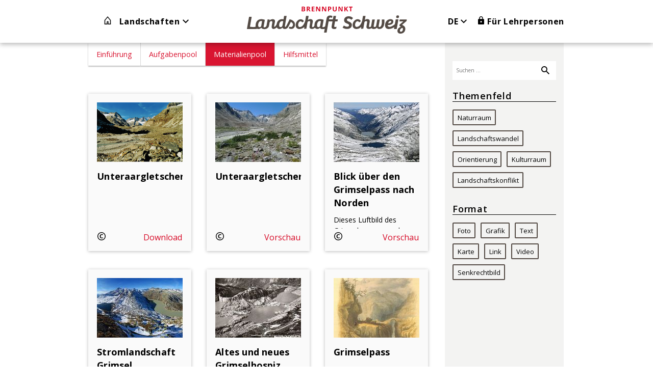

--- FILE ---
content_type: text/html; charset=UTF-8
request_url: https://www.brennpunkt-landschaft.ch/landscape/grimsel/materials
body_size: 14878
content:
<!doctype html>
<html lang="en">
<head>
	<meta charset="UTF-8">
	<meta http-equiv="X-UA-Compatible" content="IE=edge">
	<title>Brennpunkt Landschaft Schweiz</title>

    <link href='https://fonts.googleapis.com/css?family=Open+Sans:400,300,300italic,400italic,600,600italic,700,700italic' rel='stylesheet' type='text/css'>
	<link media="all" type="text/css" rel="stylesheet" href="https://www.brennpunkt-landschaft.ch/css/main.css?34867">


		<script src="https://www.brennpunkt-landschaft.ch/js/bls.js"></script>

	<link rel="apple-touch-icon" href="/images/icon_bls.png"/>
	<link rel="icon" type="image/png" size="144x144" href="/images/icon_bls.png">
</head>
<body>

	<svg xmlns="https://www.w3.org/2000/svg" style="display: none;">
	
	<symbol id="icon-close" viewBox="0 0 512 512">
		<path d="m512 51l-51-51-205 205-205-205-51 51 205 205-205 205 51 51 205-205 205 205 51-51-205-205z"/>
	</symbol>

	<symbol id="icon-chevron" viewBox="0 0 512 512">
		<path d="m452 98l-196 196-196-196-60 60 256 256 256-256z"/>
	</symbol>

	<symbol id="icon-lock-closed" viewBox="0 0 512 512">
		<path d="m402 171l-24 0 0-49c0-68-54-122-122-122-69 0-122 54-122 122l0 49-25 0c-26 0-48 22-48 48l0 244c0 27 22 49 48 49l293 0c27 0 49-22 49-49l0-244c0-26-22-48-49-48z m-146 219c-27 0-49-22-49-49 0-26 22-48 49-48 26 0 48 22 48 48 0 27-22 49-48 49z m75-219l-151 0 0-49c0-42 34-76 76-76 41 0 75 34 75 76z"/>
	</symbol>

	<symbol id="icon-lock-open" viewBox="0 0 512 512">
		<path d="m403 171l-24 0 0-49c0-68-54-122-122-122-68 0-122 54-122 122l46 0c0-42 35-76 76-76 41 0 76 34 76 76l0 49-222 0c-27 0-49 22-49 48l0 244c0 27 22 49 49 49l292 0c27 0 49-22 49-49l0-244c0-26-22-48-49-48z m-146 219c-27 0-49-22-49-49 0-26 22-48 49-48 27 0 49 22 49 48 0 27-22 49-49 49z"/>
	</symbol>

	<symbol id="icon-menu" viewBox="0 0 512 512">
		<path d="m0 427l512 0 0-57-512 0z m0-143l512 0 0-56-512 0z m0-199l0 57 512 0 0-57z"/>
	</symbol>

	<symbol id="icon-search" viewBox="0 0 512 512">
		<path d="m365 321l-23 0-9-8c29-32 47-76 47-123 0-105-85-190-190-190-105 0-190 85-190 190 0 105 85 190 190 190 47 0 91-18 123-47l8 9 0 23 147 146 43-43z m-175 0c-73 0-132-58-132-131 0-73 59-132 132-132 73 0 131 59 131 132 0 73-58 131-131 131z"/>
	</symbol>

	<symbol id="icon-arrow-up-1" viewBox="0 0 512 512">
		<path d="m257 512c-35 0-68-6-100-20-30-13-58-31-81-55-24-23-42-50-55-81-13-32-20-65-20-100 0-34 7-68 20-99 13-31 31-58 55-82 23-23 51-42 81-55 32-13 65-20 100-20 35 0 68 7 100 20 30 13 57 32 81 55 23 24 42 51 55 82 13 31 20 65 20 99 0 35-7 68-20 100-13 31-32 58-55 81-23 24-51 42-81 55-32 14-66 20-100 20z m0-467c-29 0-56 6-82 17-25 11-48 26-67 45-20 20-35 42-46 67-10 26-16 54-16 82 0 29 6 56 16 82 11 26 26 48 46 68 19 19 42 34 67 45 26 11 53 16 82 16 28 0 56-5 82-16 25-11 48-26 67-45 19-20 35-42 45-68 11-26 17-53 17-82 0-28-6-56-17-82-10-25-26-48-45-67-19-19-42-34-67-45-26-11-54-17-82-17z m129 219l-129-137-127 137 33 30 72-77 0 170 45 0 0-171 73 78z"/>
	</symbol>

	<symbol id="icon-play" viewBox="0 0 512 512">
		<path d="m259-1c-142 0-256 115-256 256 0 142 114 256 256 256 141 0 256-114 256-256 0-141-115-256-256-256z m-52 379l0-246 156 123z"/>
	</symbol>

	<symbol id="icon-list" viewBox="0 0 512 512">
		<path d="m94 103l417 0 0 44-417 0z m-1 131l418 0 0 44-418 0z m-92 0l49 0 0 44-49 0z m92 130l418 0 0 44-418 0z m-93 0l49 0 0 44-49 0z m0-261l49 0 0 44-49 0z"/>
	</symbol>

	<symbol id="icon-home" viewBox="0 0 512 512">
		<path d="m456 510l-188 0 0-151c0-5-1-7-1-7 0 0-2 0-4 0l-6 0c-6 0-13 3-13 7l0 151-188 0 0-266 200-243 200 243z m-144-44l99 0 0-206-155-189-155 189 0 206 99 0 0-107c0-29 25-52 57-52l6 0c30 0 49 21 49 52z"/>
	</symbol>

	<symbol id="icon-copyright" viewBox="0 0 512 512">
		<path d="m256 512c-34 0-68-7-100-20-30-13-58-32-81-55-24-23-42-51-55-81-13-32-20-66-20-100 0-34 7-68 20-100 13-30 32-58 55-81 23-24 51-42 81-55 32-13 66-20 100-20 34 0 68 7 100 20 30 13 58 32 81 55 24 23 42 51 55 81 13 32 20 66 20 100 0 34-7 68-20 100-13 30-32 58-55 81-23 24-51 42-81 55-32 13-66 20-100 20z m0-467c-28 0-56 6-82 16-25 11-48 26-67 46-20 19-35 42-46 67-10 26-16 54-16 82 0 29 6 56 16 82 11 25 26 48 46 67 19 20 42 35 67 45 26 11 53 17 82 17 28 0 56-6 82-17 25-10 48-25 67-45 19-19 35-42 45-67 11-26 17-53 17-82 0-28-6-56-17-82-10-25-26-48-45-67-19-20-42-35-67-45-26-11-53-17-82-17z m14 343c-41 0-72-11-93-34-20-22-31-54-31-96 0-43 11-76 33-99 22-23 54-34 96-34 28 0 53 5 76 15l-17 43c-24-9-44-13-60-13-46 0-69 29-69 88 0 28 5 49 17 64 11 14 28 21 51 21 25 0 49-6 71-18l0 47c-10 6-21 10-32 13-12 2-26 3-42 3z"/>
	</symbol>

	<symbol id="icon-book" viewBox="0 0 512 512">
		<path d="m493 17c-1 0-30-6-68-6-77 0-133 20-168 58-35-38-92-58-168-58-39 0-67 6-68 6l-19 3 0 452 29-8c22-6 44-9 65-9 70 0 119 32 138 48l23 20 23-20c19-16 68-48 137-48 22 0 44 3 66 9l28 8 0-452z m-397 393c-16 0-32 1-49 4l0-355c11-1 25-3 42-3 73 0 121 19 145 57l0 335c-31-18-77-38-138-38z m370 4c-16-3-33-4-48-4-61 0-108 20-138 38l0-335c24-38 72-57 145-57 16 0 31 2 41 3l0 355z"/>
	</symbol>

	<symbol id="icon-arrow-forward" viewBox="0 0 512 512">
		<path d="m293 255l-102 96 31 33 137-129-137-127-30 33z m-137-235c-30 13-58 32-81 55-23 23-42 51-55 81-13 32-20 66-20 100 0 34 7 68 20 100 13 30 32 58 55 81 23 24 51 42 81 55 32 13 66 20 100 20 34 0 68-7 100-20 30-13 58-32 81-55 24-23 42-51 55-81 13-32 20-66 20-100 0-34-7-68-20-100-13-30-32-58-55-81-23-24-51-42-81-55-32-13-66-20-100-20-34 0-68 7-100 20z m182 41c25 11 48 26 67 46 20 19 35 42 45 67 11 26 17 53 17 82 0 28-6 56-17 82-10 25-25 48-45 67-19 19-42 35-67 45-26 11-53 17-82 17-28 0-56-6-82-17-25-10-48-26-67-45-20-19-35-42-45-67-11-26-17-54-17-82 0-29 6-56 17-82 10-25 25-48 45-67 19-20 42-35 67-46 26-10 54-16 82-16 29 0 56 6 82 16z"/>
	</symbol>

	<symbol id="icon-arrow-back" viewBox="0 0 512 512">
		<path d="m219 257l102-96-31-33-137 129 137 127 30-33z m137 235c30-13 58-32 81-55 24-23 42-51 55-81 13-32 20-66 20-100 0-34-7-68-20-100-13-30-32-58-55-81-23-24-51-42-81-55-32-13-66-20-100-20-34 0-68 7-100 20-30 13-58 32-81 55-23 23-42 51-55 81-13 32-20 66-20 100 0 34 7 68 20 100 13 30 32 58 55 81 23 24 51 42 81 55 32 13 66 20 100 20 34 0 68-7 100-20z m-182-41c-25-11-48-26-67-46-20-19-35-42-45-67-11-26-17-53-17-82 0-28 6-56 17-82 10-25 25-48 45-67 19-20 42-35 67-46 26-10 54-16 82-16 29 0 56 6 82 16 25 11 48 26 67 46 20 19 35 42 45 67 11 26 17 53 17 82 0 28-6 56-17 82-10 25-25 48-45 67-19 19-42 35-67 45-26 11-53 17-82 17-28 0-56-6-82-16z"/>
	</symbol>

	<symbol id="icon-download" xmlns="http://www.w3.org/2000/svg"  viewBox="0 0 24 24"><path fill="none" d="M0 0h24v24H0V0z"/><path d="M19 12v7H5v-7H3v7c0 1.1.9 2 2 2h14c1.1 0 2-.9 2-2v-7h-2zm-6 .67l2.59-2.58L17 11.5l-5 5-5-5 1.41-1.41L11 12.67V3h2v9.67z"/></symbol>	
	
	<symbol id="icon-close-outline" viewBox="0 0 40 40" width="100%" height="100%">
		<g fill="#000000" fill-rule="evenodd"><path d="M20 40C8.954 40 0 31.046 0 20S8.954 0 20 0s20 8.954 20 20-8.954 20-20 20zm0-2.5c9.665 0 17.5-7.835 17.5-17.5S29.665 2.5 20 2.5 2.5 10.335 2.5 20 10.335 37.5 20 37.5z" fill-rule="nonzero"></path><path d="M21.886 20l6.6 6.6-1.886 1.885-.943-.943L20 21.886l-6.6 6.6-1.885-1.886 6.6-6.6-5.657-5.657-.943-.943 1.885-1.885 6.6 6.6 6.6-6.6 1.885 1.885-6.6 6.6z" fill-rule="nonzero"></path></g>
	</symbol>

</svg>	<div class="content-wrapper">

		<header id="#top" class="full-width site-header">
			<div class="container rel full-height">
				<div class="row row--fixed full-width full-height">

					<div class="vcenter toggle">
						<a class="home" href="/">
							<svg class="icon-home icon--small"><use xlink:href="#icon-home"></use></svg>
						</a>
						<a href="javascript://" onclick="toggleMainNavigation();return false;">
							Landschaften							<svg class="icon-chevron icon--small js-main-navigation-icon"><use xlink:href="#icon-chevron"></use></svg>
						</a>
					</div>
					<div class="vcenter">
						<a href="/"><img class="logo" src="https://www.brennpunkt-landschaft.ch/images/logo_de.svg" /></a>
					</div>
					<div class="vcenter">
						<div class="pull-right pos-rel">
							<a href="javascript://" onclick="toggleLangNavigation();return false;" class="padding-right">
								DE
								<svg class="icon-chevron icon--small js-lang-navigation-icon"><use xlink:href="#icon-chevron"></use></svg>
							</a>
							<ol class="navigation navigation--dropdown lang-navigation js-lang-navigation hidden pos-abs">
								<li>
									<a href="" onclick="langUrl( 'de', this )">
										DE
									</a>
								</li>
								<li>
									<a href="" onclick="langUrl( 'fr', this )">
										FR
									</a>
								</li>
								<li>
									<a href="" onclick="langUrl( 'it', this )">
										IT
									</a>
								</li>
							</ol>

															<a href="https://www.brennpunkt-landschaft.ch/login" onclick="return; toggle(document.getElementsByClassName('login-dialog')[0]);return false;">
									<svg class="icon-lock-closed"><use xlink:href="#icon-lock-closed"></use></svg>
									<span class="header-text">Für Lehrpersonen</span>
								</a>
							
							<ol class="navigation navigation--dropdown lp-navigation js-lp-navigation hidden">
								<li>
									<a href="https://www.brennpunkt-landschaft.ch/page/bevor-sie-starten" class="">
										Bevor Sie starten …									</a>
								</li>
								<li>
									<a href="https://www.brennpunkt-landschaft.ch/page/einfuehrung-lernplattform" class="">
										Einführung Lernplattform									</a>
								</li>
																									
																				<li>
											<a href="https://www.brennpunkt-landschaft.ch/page/didaktische-analyse-zihlebene" class="">
												Didaktische Analyse Zihlebene
											</a>
										</li>
																										
																				<li>
											<a href="https://www.brennpunkt-landschaft.ch/page/didaktische-analyse-nationalparkregion" class="">
												Didaktische Analyse Nationalparkregion
											</a>
										</li>
																										
																				<li>
											<a href="https://www.brennpunkt-landschaft.ch/page/did-analyse-zermatt" class="">
												Didaktische Analyse Zermatt/Mattertal
											</a>
										</li>
																										
																				<li>
											<a href="https://www.brennpunkt-landschaft.ch/page/didaktische-analyse-stromlandschaft-grimsel" class="">
												Didaktische Analyse Stromlandschaft Grimsel
											</a>
										</li>
																										
																				<li>
											<a href="https://www.brennpunkt-landschaft.ch/page/didaktische-analyse-siedlungslandschaft-emmen" class="">
												Didaktische Analyse Siedlungslandschaft Emmen
											</a>
										</li>
																										
																				<li>
											<a href="https://www.brennpunkt-landschaft.ch/page/didaktische-analyse-aletschgebiet" class="">
												Didaktische Analyse Aletschgebiet
											</a>
										</li>
																										
																				<li>
											<a href="https://www.brennpunkt-landschaft.ch/page/didaktische-analyse-jungfrau-region" class="">
												Didaktische Analyse Jungfrau Region
											</a>
										</li>
																										
																				<li>
											<a href="https://www.brennpunkt-landschaft.ch/page/didaktische-analyse-goldau" class="">
												Didaktische Analyse Goldau
											</a>
										</li>
																										
																				<li>
											<a href="https://www.brennpunkt-landschaft.ch/page/didaktische-analyse-napfbergland" class="">
												Didaktische Analyse Napfbergland
											</a>
										</li>
																																											
																				<li>
											<a href="https://www.brennpunkt-landschaft.ch/page/didaktische-analyse-regionalpark-gantrisch" class="">
												Didaktische Analyse Naturpark Gantrisch
											</a>
										</li>
																										
																				<li>
											<a href="https://www.brennpunkt-landschaft.ch/page/didaktische-analyse-agglomerationslandschaft-st-gallen-bodensee" class="">
												Didaktische Analyse Agglomerationslandschaft St. Gallen - Bodensee
											</a>
										</li>
																										
																				<li>
											<a href="https://www.brennpunkt-landschaft.ch/page/didaktische-analyse-magadinoebene" class="">
												Didaktische Analyse «Magadinoebene» 
											</a>
										</li>
																										
																				<li>
											<a href="https://www.brennpunkt-landschaft.ch/page/didaktische-analyse-stadtlandschaft-uhrenindustrie" class="">
												Didaktische Analyse Stadtlandschaft Uhrenindustrie
											</a>
										</li>
																										
																				<li>
											<a href="https://www.brennpunkt-landschaft.ch/page/didaktische-analyse-konolfingen" class="">
												Didaktische Analyse Konolfingen
											</a>
										</li>
																									<li>
									<a href="https://www.brennpunkt-landschaft.ch/usertask/create" class="">
										Eigene Aufgabe erstellen									</a>
								</li>
								<li>
									<a href="https://www.brennpunkt-landschaft.ch/blog" class="">
										Blog
									</a>
								</li>
							</ol>
							
						</div>
					</div>
				</div>
			</div>
		</header>

		<div class="navigation--megadropdown js-main-navigation hidden">
			<div class="">
															<a href="https://www.brennpunkt-landschaft.ch/landscape/zihlebene" class=" landscape">
							<div class="image" style="background-image:url(https://www.brennpunkt-landschaft.ch/assets/16/medium.png)">
								<div class="name">Zihlebene</div>
							</div>
						</a>
																				<a href="https://www.brennpunkt-landschaft.ch/landscape/nationalparkregion" class=" landscape">
							<div class="image" style="background-image:url(https://www.brennpunkt-landschaft.ch/assets/2221/medium.png)">
								<div class="name">Nationalparkregion</div>
							</div>
						</a>
																				<a href="https://www.brennpunkt-landschaft.ch/landscape/zermatt" class=" landscape">
							<div class="image" style="background-image:url(https://www.brennpunkt-landschaft.ch/assets/1275/medium.png)">
								<div class="name">Zermatt im Mattertal</div>
							</div>
						</a>
																				<a href="https://www.brennpunkt-landschaft.ch/landscape/grimsel" class=" active  landscape">
							<div class="image" style="background-image:url(https://www.brennpunkt-landschaft.ch/assets/1045/medium.png)">
								<div class="name">Stromlandschaft Grimsel</div>
							</div>
						</a>
																				<a href="https://www.brennpunkt-landschaft.ch/landscape/siedlungslandschaft-emmen-emmenbrcke" class=" landscape">
							<div class="image" style="background-image:url(https://www.brennpunkt-landschaft.ch/assets/4903/medium.png)">
								<div class="name">Siedlungslandschaft Emmen - Emmenbrücke</div>
							</div>
						</a>
																				<a href="https://www.brennpunkt-landschaft.ch/landscape/aletschgebiet" class=" landscape">
							<div class="image" style="background-image:url(https://www.brennpunkt-landschaft.ch/assets/2389/medium.png)">
								<div class="name">Aletschgebiet</div>
							</div>
						</a>
																				<a href="https://www.brennpunkt-landschaft.ch/landscape/jungfrauregion" class=" landscape">
							<div class="image" style="background-image:url(https://www.brennpunkt-landschaft.ch/assets/5229/medium.png)">
								<div class="name">Jungfrau Region</div>
							</div>
						</a>
																				<a href="https://www.brennpunkt-landschaft.ch/landscape/goldau" class=" landscape">
							<div class="image" style="background-image:url(https://www.brennpunkt-landschaft.ch/assets/2358/medium.png)">
								<div class="name">Goldau</div>
							</div>
						</a>
																				<a href="https://www.brennpunkt-landschaft.ch/landscape/napfbergland" class=" landscape">
							<div class="image" style="background-image:url(https://www.brennpunkt-landschaft.ch/assets/2359/medium.png)">
								<div class="name">Napfbergland</div>
							</div>
						</a>
																				<a href="https://www.brennpunkt-landschaft.ch/landscape/regionalpark-gantrisch" class=" landscape">
							<div class="image" style="background-image:url(https://www.brennpunkt-landschaft.ch/assets/2361/medium.png)">
								<div class="name">Naturpark Gantrisch</div>
							</div>
						</a>
																				<a href="https://www.brennpunkt-landschaft.ch/landscape/regionalpark-gantrisch-vereinfacht" class=" landscape">
							<div class="image" style="background-image:url(https://www.brennpunkt-landschaft.ch/assets/2360/medium.png)">
								<div class="name">Naturpark Gantrisch vereinfacht</div>
							</div>
						</a>
																				<a href="https://www.brennpunkt-landschaft.ch/landscape/st_gallen" class=" landscape">
							<div class="image" style="background-image:url(https://www.brennpunkt-landschaft.ch/assets/3707/medium.png)">
								<div class="name">Agglomerationslandschaft St.Gallen Bodensee</div>
							</div>
						</a>
																				<a href="https://www.brennpunkt-landschaft.ch/landscape/magadinoebene" class=" landscape">
							<div class="image" style="background-image:url(https://www.brennpunkt-landschaft.ch/assets/5181/medium.png)">
								<div class="name">Magadinoebene</div>
							</div>
						</a>
																				<a href="https://www.brennpunkt-landschaft.ch/landscape/stadtlandschaft-uhrenindustrie" class=" landscape">
							<div class="image" style="background-image:url(https://www.brennpunkt-landschaft.ch/assets/5184/medium.png)">
								<div class="name">Stadtlandschaft Uhrenindustrie</div>
							</div>
						</a>
																				<a href="https://www.brennpunkt-landschaft.ch/landscape/konolfingen" class=" landscape">
							<div class="image" style="background-image:url(https://www.brennpunkt-landschaft.ch/assets/5173/medium.png)">
								<div class="name">Konolfingen</div>
							</div>
						</a>
												</div>
		</div>

				<div class="container full-height">
			<ol class="navigation list list--horizontal sub-navigation">
				<li>
					<a href="https://www.brennpunkt-landschaft.ch/landscape/grimsel/introduction" class="">
						Einführung
					</a>
				</li>
				<li>
					<a href="https://www.brennpunkt-landschaft.ch/landscape/grimsel/tasks" class="">
						Aufgabenpool
					</a>
				</li>
				<li>
					<a href="https://www.brennpunkt-landschaft.ch/landscape/grimsel/materials" class=") active ">
						Materialienpool
					</a>
				</li>
				<li>
					<a href="https://www.brennpunkt-landschaft.ch/landscape/grimsel/utilities" class="">
						Hilfsmittel
					</a>
				</li>
							</ol>
		</div>
		

		

		<div class="container content ">
			
	<div class="row cleaarfix pool-container">
		<div class="col-3-4 pool" style="padding-top:100px;"></div>
		<div class="col-1-4 sidebar">
			<div class="searchfilter"></div>
			<div class="filterlist"></div>			
		</div>
	</div>

	<script>
		(function() {

			// config for all tag list modifier
			var tagModifierConfig = [
				{
					attribute: 'topic',
					title: 'Themenfeld',
					description: ''
				},		
				{
					attribute: 'format',
					title: 'Format',
					description: ''
				}
			];

			var pool = require( 'pool' );
			pool.init( [{"id":585,"title":"Unteraargletscher","description":"","level":[],"topic":["Naturraum"],"format":["Foto"],"filecode":"SF01","source":"Hannes Walz","content_type":"local","keywords":["Gletscher"],"modelName":"Material","file":{"id":1034,"name":"SF01.jpeg","file_name":"1034.jpeg","mime":"image\/jpeg","ext":"jpeg","tags":{"scalar":"[]"},"uploaded_at":"2017-12-05 18:52:47","modelName":"UploadFile"},"preview":{"id":1231,"name":"SFV01.png","file_name":"1231.png","mime":"image\/png","ext":"png","tags":{"scalar":"[]"},"uploaded_at":"2018-01-17 07:45:13","modelName":"UploadFile"}},{"id":587,"title":"Unteraargletscher","description":"","level":[],"topic":["Landschaftswandel"],"format":["Foto"],"filecode":"SF02","source":"Michelle Walz","content_type":"local","keywords":["Gletscher"],"modelName":"Material","file":{"id":1036,"name":"SF02.JPG","file_name":"1036.jpg","mime":"image\/jpeg","ext":"jpg","tags":{"scalar":"[]"},"uploaded_at":"2017-12-05 18:54:02","modelName":"UploadFile"},"preview":null},{"id":591,"title":"Blick \u00fcber den Grimselpass nach Norden","description":"Dieses Luftbild des Grimselpasses wurde von der Schweizer Luftwaffe 2010 aufgenommen.","level":[],"topic":["Naturraum","Orientierung"],"format":["Foto"],"filecode":"SF06","source":"Schweizer Luftwaffe","content_type":"local","keywords":["Gew\u00e4sser"],"modelName":"Material","file":{"id":1039,"name":"SF06.jpg","file_name":"1039.jpg","mime":"image\/jpeg","ext":"jpg","tags":{"scalar":"[]"},"uploaded_at":"2017-12-05 18:59:47","modelName":"UploadFile"},"preview":null},{"id":592,"title":"Stromlandschaft Grimsel","description":"","level":[],"topic":["Orientierung","Naturraum"],"format":["Foto"],"filecode":"SF07","source":"Bild: KWO\/Foto: Bruno Petroni","content_type":"local","keywords":[],"modelName":"Material","file":{"id":1044,"name":"SF07.jpg","file_name":"1044.jpg","mime":"image\/jpeg","ext":"jpg","tags":{"scalar":"[]"},"uploaded_at":"2017-12-05 19:02:30","modelName":"UploadFile"},"preview":null},{"id":593,"title":"Altes und neues Grimselhospiz","description":"Im Vordergrund das alte und auf dem sog. Nollen das neue Grimselhospiz. Links des Nollens die Spittellammstaumauer, rechts die Seeuferegg-staumauer ","level":[],"topic":["Kulturraum","Landschaftskonflikt"],"format":["Foto"],"filecode":"SF08","source":"http:\/\/www.baslertaube-forum.ch","content_type":"local","keywords":["Tourismus"],"modelName":"Material","file":{"id":1040,"name":"SF08.jpg","file_name":"1040.jpg","mime":"image\/jpeg","ext":"jpg","tags":{"scalar":"[]"},"uploaded_at":"2017-12-05 18:59:52","modelName":"UploadFile"},"preview":null},{"id":594,"title":"Grimselpass","description":"","level":[],"topic":["Orientierung"],"format":["Foto"],"filecode":"SF09","source":"George Edwards Hering, 1847. In Rizzi, E. (1997). Auf dem Griespass - Eine vergessene Verbindung zweischen Mailand und Bern. Anzola d'Ossola: Fondazione Enrico Monti.","content_type":"local","keywords":[],"modelName":"Material","file":{"id":1041,"name":"SF09.JPG","file_name":"1041.jpg","mime":"image\/jpeg","ext":"jpg","tags":{"scalar":"[]"},"uploaded_at":"2017-12-05 18:59:55","modelName":"UploadFile"},"preview":null},{"id":595,"title":"Moorlandschaft Sunnig Aar","description":"","level":[],"topic":["Naturraum","Landschaftskonflikt"],"format":["Foto"],"filecode":"SF10","source":"Christoph Hurni, Grimselverein","content_type":"local","keywords":["Gew\u00e4sser"],"modelName":"Material","file":{"id":1042,"name":"SF10.jpg","file_name":"1042.jpg","mime":"image\/jpeg","ext":"jpg","tags":{"scalar":"[]"},"uploaded_at":"2017-12-05 19:00:00","modelName":"UploadFile"},"preview":null},{"id":596,"title":"Arvenwald","description":"","level":[],"topic":["Naturraum","Landschaftskonflikt"],"format":["Foto"],"filecode":"SF11","source":"Peter Anderegg, Grimselverein","content_type":"local","keywords":["Gew\u00e4sser"],"modelName":"Material","file":{"id":1043,"name":"SF11.jpg","file_name":"1043.jpg","mime":"image\/jpeg","ext":"jpg","tags":{"scalar":"[]"},"uploaded_at":"2017-12-05 19:00:13","modelName":"UploadFile"},"preview":null},{"id":597,"title":"Gletschervorfeld","description":"","level":[],"topic":["Naturraum","Landschaftskonflikt"],"format":["Foto"],"filecode":"SF12","source":"Michelle Walz","content_type":"local","keywords":["Gew\u00e4sser","Gletscher"],"modelName":"Material","file":{"id":1046,"name":"SF12.jpg","file_name":"1046.jpg","mime":"image\/jpeg","ext":"jpg","tags":{"scalar":"[]"},"uploaded_at":"2017-12-05 19:03:11","modelName":"UploadFile"},"preview":null},{"id":586,"title":"Stromlandschaft Grimsel","description":"","level":[],"topic":["Naturraum","Orientierung"],"format":["Foto"],"filecode":"SF13","source":"Michelle Walz","content_type":"local","keywords":[],"modelName":"Material","file":{"id":1045,"name":"SF13.jpg","file_name":"1045.jpg","mime":"image\/jpeg","ext":"jpg","tags":{"scalar":"[]"},"uploaded_at":"2017-12-05 19:02:37","modelName":"UploadFile"},"preview":null},{"id":599,"title":"Turbine im Wasserkraftwerk","description":"","level":[],"topic":["Orientierung","Kulturraum"],"format":["Foto"],"filecode":"SF14","source":"Bild: KWO\/Foto: Robert B\u00f6sch","content_type":"local","keywords":["Kraftwerk"],"modelName":"Material","file":{"id":1047,"name":"SF14.jpg","file_name":"1047.jpg","mime":"image\/jpeg","ext":"jpg","tags":{"scalar":"[]"},"uploaded_at":"2017-12-05 19:04:10","modelName":"UploadFile"},"preview":null},{"id":600,"title":"Bau Seeuferegg-Staumauer","description":"","level":[],"topic":["Landschaftswandel","Kulturraum"],"format":["Foto"],"filecode":"SF15","source":"Bild: KWO","content_type":"local","keywords":["Kraftwerk"],"modelName":"Material","file":{"id":1048,"name":"SF15.png","file_name":"1048.png","mime":"image\/png","ext":"png","tags":{"scalar":"[]"},"uploaded_at":"2017-12-05 19:05:39","modelName":"UploadFile"},"preview":null},{"id":601,"title":"Bergkristalle in der Kristallkluft Gerstenegg","description":"","level":[],"topic":["Naturraum"],"format":["Foto"],"filecode":"SF16","source":"Bild: KWO\/Foto: Neil Barcley","content_type":"local","keywords":["Kristalle"],"modelName":"Material","file":{"id":1049,"name":"SF16.jpg","file_name":"1049.jpg","mime":"image\/jpeg","ext":"jpg","tags":{"scalar":"[]"},"uploaded_at":"2017-12-05 19:25:43","modelName":"UploadFile"},"preview":null},{"id":602,"title":"Abseilen an der Staumauer","description":"","level":[],"topic":["Kulturraum"],"format":["Foto"],"filecode":"SF17","source":"Bild: KWO\/Foto: Neil Barcley","content_type":"local","keywords":["Tourismus"],"modelName":"Material","file":{"id":1050,"name":"SF17.jpg","file_name":"1050.jpg","mime":"image\/jpeg","ext":"jpg","tags":{"scalar":"[]"},"uploaded_at":"2017-12-05 19:28:15","modelName":"UploadFile"},"preview":null},{"id":603,"title":"Oberaarstaumauer","description":"","level":[],"topic":["Kulturraum"],"format":["Foto"],"filecode":"SF18","source":"Bild: KWO\/Foto: Robert B\u00f6sch","content_type":"local","keywords":["Serpentine","Kraftwerk"],"modelName":"Material","file":{"id":1052,"name":"SF18.JPG","file_name":"1052.jpg","mime":"image\/jpeg","ext":"jpg","tags":{"scalar":"[]"},"uploaded_at":"2017-12-05 19:33:18","modelName":"UploadFile"},"preview":null},{"id":604,"title":"Staumauer des Gelmersees","description":"","level":[],"topic":["Kulturraum"],"format":["Foto"],"filecode":"SF19","source":"","content_type":"local","keywords":["Elektrizit\u00e4t","Strom"],"modelName":"Material","file":{"id":1054,"name":"SF19.JPG","file_name":"1054.jpg","mime":"image\/jpeg","ext":"jpg","tags":{"scalar":"[]"},"uploaded_at":"2017-12-05 19:34:09","modelName":"UploadFile"},"preview":null},{"id":605,"title":"Staumauerbau 1928","description":"","level":[],"topic":["Landschaftswandel"],"format":["Foto"],"filecode":"SF20","source":"Bild: KWO","content_type":"local","keywords":["historische Bilder","Kraftwerk"],"modelName":"Material","file":{"id":1055,"name":"SF20.png","file_name":"1055.png","mime":"image\/png","ext":"png","tags":{"scalar":"[]"},"uploaded_at":"2017-12-05 19:35:48","modelName":"UploadFile"},"preview":null},{"id":606,"title":"Materiallager und altes Hotel Grimsel Hospiz 1930","description":"","level":[],"topic":["Kulturraum"],"format":["Foto"],"filecode":"SF21","source":"Bild: KWO","content_type":"local","keywords":["historische Bilder","Tourismus"],"modelName":"Material","file":{"id":1056,"name":"SF21.png","file_name":"1056.png","mime":"image\/png","ext":"png","tags":{"scalar":"[]"},"uploaded_at":"2017-12-05 19:49:02","modelName":"UploadFile"},"preview":null},{"id":607,"title":"Staumauer Spitallamm","description":"","level":[],"topic":["Kulturraum"],"format":["Foto"],"filecode":"SF22","source":"Michelle Walz","content_type":"local","keywords":["Kraftwerk"],"modelName":"Material","file":{"id":1057,"name":"SF22.JPG","file_name":"1057.jpg","mime":"image\/jpeg","ext":"jpg","tags":{"scalar":"[]"},"uploaded_at":"2017-12-05 19:51:18","modelName":"UploadFile"},"preview":null},{"id":608,"title":"Gletscher","description":"","level":[],"topic":["Naturraum"],"format":["Grafik"],"filecode":"SG01","source":"Michelle Walz","content_type":"local","keywords":[],"modelName":"Material","file":{"id":1064,"name":"SG01.jpeg","file_name":"1064.jpeg","mime":"image\/jpeg","ext":"jpeg","tags":{"scalar":"[]"},"uploaded_at":"2017-12-05 20:05:09","modelName":"UploadFile"},"preview":{"id":1232,"name":"SGV01.png","file_name":"1232.png","mime":"image\/png","ext":"png","tags":{"scalar":"[]"},"uploaded_at":"2018-01-17 07:50:45","modelName":"UploadFile"}},{"id":598,"title":"Anlageschema KWO","description":"","level":[],"topic":["Kulturraum"],"format":["Grafik"],"filecode":"SG04","source":"KWO","content_type":"local","keywords":[],"modelName":"Material","file":{"id":1060,"name":"SG04.JPG","file_name":"1060.jpg","mime":"image\/jpeg","ext":"jpg","tags":{"scalar":"[]"},"uploaded_at":"2017-12-05 20:05:04","modelName":"UploadFile"},"preview":null},{"id":614,"title":"Bewertung der Grimsellandschaft","description":"","level":[],"topic":["Orientierung"],"format":["Grafik"],"filecode":"SG07","source":"Michelle Walz auf Grundlage von Daten: Hunziker, M., Heusser, Th. & Graf, C., 2012: Die Grimsellandschaft aus der Sicht der Touristen und ihre Beurteilung der geplanten Vergr\u00f6sserung des Grim- selsees. Eine Studie im Auftrag der Kraftwerke Oberhasli AG (K","content_type":"local","keywords":[],"modelName":"Material","file":{"id":1063,"name":"SG07.JPG","file_name":"1063.jpg","mime":"image\/jpeg","ext":"jpg","tags":{"scalar":"[]"},"uploaded_at":"2017-12-05 20:05:08","modelName":"UploadFile"},"preview":{"id":1233,"name":"SGV07.png","file_name":"1233.png","mime":"image\/png","ext":"png","tags":{"scalar":"[]"},"uploaded_at":"2018-01-17 07:53:02","modelName":"UploadFile"}},{"id":615,"title":"Einfluss Grimselsee&shy;vergr\u00f6sserung","description":"","level":[],"topic":["Orientierung"],"format":["Grafik"],"filecode":"SG08","source":"Michelle Walz auf Grundlage von Daten: Hunziker, M., Heusser, Th. & Graf, C., 2012: Die Grimsellandschaft aus der Sicht der Touristen und ihre Beurteilung der geplanten Vergr\u00f6sserung des Grim- selsees. Eine Studie im Auftrag der Kraftwerke Oberhasli AG (K","content_type":"local","keywords":[],"modelName":"Material","file":{"id":1234,"name":"SG08.JPG","file_name":"1234.jpg","mime":"image\/jpeg","ext":"jpg","tags":{"scalar":"[]"},"uploaded_at":"2018-01-17 07:56:59","modelName":"UploadFile"},"preview":{"id":1235,"name":"SGV08.png","file_name":"1235.png","mime":"image\/png","ext":"png","tags":{"scalar":"[]"},"uploaded_at":"2018-01-17 07:58:05","modelName":"UploadFile"}},{"id":616,"title":"Stromerzeugung in der Schweiz","description":"","level":[],"topic":["Orientierung"],"format":["Grafik"],"filecode":"SG09","source":"Michelle Walz auf Grundlage von Daten: Hunziker, M., Heusser, Th. & Graf, C., 2012: Die Grimsellandschaft aus der Sicht der Touristen und ihre Beurteilung der geplanten Vergr\u00f6sserung des Grim- selsees. Eine Studie im Auftrag der Kraftwerke Oberhasli AG (K","content_type":"local","keywords":[],"modelName":"Material","file":{"id":1066,"name":"SG09.JPG","file_name":"1066.jpg","mime":"image\/jpeg","ext":"jpg","tags":{"scalar":"[]"},"uploaded_at":"2017-12-05 20:05:10","modelName":"UploadFile"},"preview":{"id":1473,"name":"SGV09.png","file_name":"1473.png","mime":"image\/png","ext":"png","tags":{"scalar":"[]"},"uploaded_at":"2018-03-26 06:57:43","modelName":"UploadFile"}},{"id":617,"title":"Grimsellandschaft","description":"","level":[],"topic":["Orientierung"],"format":["Grafik"],"filecode":"SG10","source":"Michelle Walz auf Grundlage von Daten: Hunziker, M., Heusser, Th. & Graf, C., 2012: Die Grimsellandschaft aus der Sicht der Touristen und ihre Beurteilung der geplanten Vergr\u00f6sserung des Grim- selsees. Eine Studie im Auftrag der Kraftwerke Oberhasli AG (K","content_type":"local","keywords":[],"modelName":"Material","file":{"id":1068,"name":"SG10.JPG","file_name":"1068.jpg","mime":"image\/jpeg","ext":"jpg","tags":{"scalar":"[]"},"uploaded_at":"2017-12-05 20:05:12","modelName":"UploadFile"},"preview":{"id":1474,"name":"SGV10.png","file_name":"1474.png","mime":"image\/png","ext":"png","tags":{"scalar":"[]"},"uploaded_at":"2018-03-26 06:59:36","modelName":"UploadFile"}},{"id":618,"title":"Modell Vergr\u00f6sserung des Grimselsees ","description":"","level":[],"topic":["Landschaftskonflikt"],"format":["Grafik"],"filecode":"SG11","source":"Grafik: KWO","content_type":"local","keywords":[],"modelName":"Material","file":{"id":1067,"name":"SG11.JPG","file_name":"1067.jpg","mime":"image\/jpeg","ext":"jpg","tags":{"scalar":"[]"},"uploaded_at":"2017-12-05 20:05:11","modelName":"UploadFile"},"preview":null},{"id":619,"title":"Tektonisches Profil","description":"","level":[],"topic":["Naturraum"],"format":["Grafik"],"filecode":"SG12","source":"M.Walz nach Christian Gn\u00e4gi, Toni P. Labhart, Geologie der Schweiz, 10. Auflage, Bern: ott, S.1","content_type":"local","keywords":[],"modelName":"Material","file":{"id":1069,"name":"SG12.JPG","file_name":"1069.jpg","mime":"image\/jpeg","ext":"jpg","tags":{"scalar":"[]"},"uploaded_at":"2017-12-05 20:05:12","modelName":"UploadFile"},"preview":null},{"id":649,"title":"Freude an der Landschaft","description":"","level":[],"topic":[],"format":["Grafik"],"filecode":"SS07","source":"","content_type":"local","keywords":[],"modelName":"Material","file":{"id":1100,"name":"SG07.docx","file_name":"1100.docx","mime":"application\/vnd.open","ext":"docx","tags":{"scalar":"[]"},"uploaded_at":"2017-12-05 20:36:00","modelName":"UploadFile"},"preview":{"id":1233,"name":"SGV07.png","file_name":"1233.png","mime":"image\/png","ext":"png","tags":{"scalar":"[]"},"uploaded_at":"2018-01-17 07:53:02","modelName":"UploadFile"}},{"id":650,"title":"Auswirkungen der See&shy;vergr\u00f6sserung","description":"","level":[],"topic":[],"format":["Grafik"],"filecode":"SS08","source":"","content_type":"local","keywords":[],"modelName":"Material","file":{"id":1101,"name":"SG08.docx","file_name":"1101.docx","mime":"application\/vnd.open","ext":"docx","tags":{"scalar":"[]"},"uploaded_at":"2017-12-05 20:36:24","modelName":"UploadFile"},"preview":{"id":1235,"name":"SGV08.png","file_name":"1235.png","mime":"image\/png","ext":"png","tags":{"scalar":"[]"},"uploaded_at":"2018-01-17 07:58:05","modelName":"UploadFile"}},{"id":651,"title":"Sinnvolle Art der Stromproduktion","description":"","level":[],"topic":[],"format":["Grafik"],"filecode":"SS09","source":"","content_type":"local","keywords":[],"modelName":"Material","file":{"id":1103,"name":"SG09.docx","file_name":"1103.docx","mime":"application\/vnd.open","ext":"docx","tags":{"scalar":"[]"},"uploaded_at":"2017-12-05 20:37:07","modelName":"UploadFile"},"preview":{"id":1473,"name":"SGV09.png","file_name":"1473.png","mime":"image\/png","ext":"png","tags":{"scalar":"[]"},"uploaded_at":"2018-03-26 06:57:43","modelName":"UploadFile"}},{"id":652,"title":"Landschaftselemente des Grimselgebiets","description":"","level":[],"topic":[],"format":["Grafik"],"filecode":"SS10","source":"","content_type":"local","keywords":[],"modelName":"Material","file":{"id":1104,"name":"SG10.docx","file_name":"1104.docx","mime":"application\/vnd.open","ext":"docx","tags":{"scalar":"[]"},"uploaded_at":"2017-12-05 20:37:30","modelName":"UploadFile"},"preview":{"id":1474,"name":"SGV10.png","file_name":"1474.png","mime":"image\/png","ext":"png","tags":{"scalar":"[]"},"uploaded_at":"2018-03-26 06:59:36","modelName":"UploadFile"}},{"id":632,"title":"Gletscher","description":"","level":[],"topic":["Naturraum"],"format":["Text"],"filecode":"ST01","source":"Michelle Walz","content_type":"local","keywords":[],"modelName":"Material","file":{"id":1105,"name":"ST01.pdf","file_name":"1105.pdf","mime":"application\/pdf","ext":"pdf","tags":{"scalar":"[]"},"uploaded_at":"2017-12-05 20:38:10","modelName":"UploadFile"},"preview":{"id":1239,"name":"STV01.png","file_name":"1239.png","mime":"image\/png","ext":"png","tags":{"scalar":"[]"},"uploaded_at":"2018-01-17 08:03:32","modelName":"UploadFile"}},{"id":654,"title":"Auf Fernerkundung mit einem Satelliten","description":"","level":[],"topic":["Orientierung"],"format":["Text"],"filecode":"ST02","source":"Michelle Walz","content_type":"local","keywords":[],"modelName":"Material","file":{"id":1111,"name":"ST02.pdf","file_name":"1111.pdf","mime":"application\/pdf","ext":"pdf","tags":{"scalar":"[]"},"uploaded_at":"2017-12-05 20:38:17","modelName":"UploadFile"},"preview":{"id":1236,"name":"STV02.png","file_name":"1236.png","mime":"image\/png","ext":"png","tags":{"scalar":"[]"},"uploaded_at":"2018-01-17 07:59:53","modelName":"UploadFile"}},{"id":655,"title":"Geplanter Ausbau der Grimsel-Kraftwerks r\u00fcckt n\u00e4her","description":"","level":[],"topic":["Landschaftskonflikt"],"format":["Text"],"filecode":"ST03","source":"Katharina Fontana in Neue Z\u00fcrcher Zeitung,  05.04.2017","content_type":"local","keywords":["Staumauer","Moorschutz"],"modelName":"Material","file":{"id":1106,"name":"ST03.pdf","file_name":"1106.pdf","mime":"application\/pdf","ext":"pdf","tags":{"scalar":"[]"},"uploaded_at":"2017-12-05 20:38:12","modelName":"UploadFile"},"preview":{"id":1238,"name":"STV03.png","file_name":"1238.png","mime":"image\/png","ext":"png","tags":{"scalar":"[]"},"uploaded_at":"2018-01-17 08:02:14","modelName":"UploadFile"}},{"id":656,"title":"Grimsel-Staumauer: Wie das Bundesgericht alle \u00fcberraschte","description":"","level":[],"topic":["Landschaftskonflikt"],"format":["Text"],"filecode":"ST04","source":"Julian Witschi (Berner Zeitung)","content_type":"local","keywords":["Moorschutz"],"modelName":"Material","file":{"id":1107,"name":"ST04.pdf","file_name":"1107.pdf","mime":"application\/pdf","ext":"pdf","tags":{"scalar":"[]"},"uploaded_at":"2017-12-05 20:38:13","modelName":"UploadFile"},"preview":{"id":1240,"name":"STV04.png","file_name":"1240.png","mime":"image\/png","ext":"png","tags":{"scalar":"[]"},"uploaded_at":"2018-01-17 08:04:25","modelName":"UploadFile"}},{"id":657,"title":"K\u00e4tter-Brief von Arnold Abb\u00fchl \"K\u00e4tters \u00c4rni\" an seinen Onkel Arnold aus dem Jahr 1888","description":"","level":[],"topic":["Orientierung"],"format":["Text"],"filecode":"ST05","source":"Museum f\u00fcr Kommunikation, Kurt Stadelmann (Hg.): K\u00e4tter-Briefe. Die Familie Abb\u00fchl in Guttannen und Amerika (1851\u20131932).\u00a02015 Chronos Verlag, Z\u00fcrich.","content_type":"local","keywords":["Auswanderung","Geschichte"],"modelName":"Material","file":{"id":1108,"name":"ST05.pdf","file_name":"1108.pdf","mime":"application\/pdf","ext":"pdf","tags":{"scalar":"[]"},"uploaded_at":"2017-12-05 20:38:16","modelName":"UploadFile"},"preview":{"id":1241,"name":"STV05.png","file_name":"1241.png","mime":"image\/png","ext":"png","tags":{"scalar":"[]"},"uploaded_at":"2018-01-17 08:07:09","modelName":"UploadFile"}},{"id":658,"title":"Auswanderer aus Guttannen","description":"","level":[],"topic":["Orientierung"],"format":["Text"],"filecode":"ST06","source":"Jubil\u00e4umsschrift Gemeinde Guttannen, 1991","content_type":"local","keywords":["Geschichte"],"modelName":"Material","file":{"id":1109,"name":"ST06.pdf","file_name":"1109.pdf","mime":"application\/pdf","ext":"pdf","tags":{"scalar":"[]"},"uploaded_at":"2017-12-05 20:38:16","modelName":"UploadFile"},"preview":{"id":1242,"name":"STV06.png","file_name":"1242.png","mime":"image\/png","ext":"png","tags":{"scalar":"[]"},"uploaded_at":"2018-01-17 08:09:24","modelName":"UploadFile"}},{"id":659,"title":"Die Grimsel im 19. Jahrhundert","description":"","level":[],"topic":["Landschaftswandel"],"format":["Text"],"filecode":"ST07","source":"A. B\u00e4hler 1895","content_type":"local","keywords":["Landschaftswahrnehmung"],"modelName":"Material","file":{"id":1110,"name":"ST07.pdf","file_name":"1110.pdf","mime":"application\/pdf","ext":"pdf","tags":{"scalar":"[]"},"uploaded_at":"2017-12-05 20:38:17","modelName":"UploadFile"},"preview":{"id":1243,"name":"STV07.png","file_name":"1243.png","mime":"image\/png","ext":"png","tags":{"scalar":"[]"},"uploaded_at":"2018-01-17 08:12:13","modelName":"UploadFile"}},{"id":660,"title":"Die Grimsel im Konflikt","description":"","level":[],"topic":["Landschaftskonflikt"],"format":["Text"],"filecode":"ST08","source":"Michelle Walz","content_type":"local","keywords":[],"modelName":"Material","file":{"id":1115,"name":"ST08.pdf","file_name":"1115.pdf","mime":"application\/pdf","ext":"pdf","tags":{"scalar":"[]"},"uploaded_at":"2017-12-05 20:38:25","modelName":"UploadFile"},"preview":{"id":1244,"name":"STV08.png","file_name":"1244.png","mime":"image\/png","ext":"png","tags":{"scalar":"[]"},"uploaded_at":"2018-01-17 08:12:27","modelName":"UploadFile"}},{"id":661,"title":"Wasserkraft","description":"","level":[],"topic":["Kulturraum"],"format":["Text"],"filecode":"ST09","source":"Michelle Walz","content_type":"local","keywords":["Erneuerbare Energie"],"modelName":"Material","file":{"id":1112,"name":"ST09.docx","file_name":"1112.docx","mime":"application\/vnd.open","ext":"docx","tags":{"scalar":"[]"},"uploaded_at":"2017-12-05 20:38:18","modelName":"UploadFile"},"preview":{"id":1245,"name":"STV09.png","file_name":"1245.png","mime":"image\/png","ext":"png","tags":{"scalar":"[]"},"uploaded_at":"2018-01-17 08:12:46","modelName":"UploadFile"}},{"id":662,"title":"Die Entstehung des Grimselgebiets","description":"","level":[],"topic":["Naturraum"],"format":["Text"],"filecode":"ST10","source":"Michelle Walz","content_type":"local","keywords":["Gebirgsbildung","Aarmassiv","Grundgebirge","Aaregranit"],"modelName":"Material","file":{"id":1113,"name":"ST10.pdf","file_name":"1113.pdf","mime":"application\/pdf","ext":"pdf","tags":{"scalar":"[]"},"uploaded_at":"2017-12-05 20:38:19","modelName":"UploadFile"},"preview":{"id":1246,"name":"STV10.png","file_name":"1246.png","mime":"image\/png","ext":"png","tags":{"scalar":"[]"},"uploaded_at":"2018-01-17 08:12:58","modelName":"UploadFile"}},{"id":663,"title":"Aarewasser","description":"","level":[],"topic":["Kulturraum"],"format":["Text"],"filecode":"ST11","source":"Michelle Walz","content_type":"local","keywords":["Aarelauf","Ausgleichsbecken"],"modelName":"Material","file":{"id":1114,"name":"ST11.docx","file_name":"1114.docx","mime":"application\/vnd.open","ext":"docx","tags":{"scalar":"[]"},"uploaded_at":"2017-12-05 20:38:19","modelName":"UploadFile"},"preview":{"id":1248,"name":"STV11.png","file_name":"1248.png","mime":"image\/png","ext":"png","tags":{"scalar":"[]"},"uploaded_at":"2018-01-17 08:15:09","modelName":"UploadFile"}},{"id":677,"title":"Die Schweiz zur letzten Eiszeit","description":"2016 swisstopo (BA16080)","level":[],"topic":["Landschaftswandel"],"format":["Karte"],"filecode":"SK05","source":"https:\/\/s.geo.admin.ch\/761d01aadf","content_type":"external","keywords":["Eiszeit","Gletscher"],"modelName":"Material","file":null,"preview":{"id":1119,"name":"SKV05.png","file_name":"1119.png","mime":"image\/png","ext":"png","tags":{"scalar":"[]"},"uploaded_at":"2017-12-12 07:47:19","modelName":"UploadFile"}},{"id":678,"title":"Blick von der Oberaarstaumauer zum Grimselsee","description":"Blick von der Oberaarstaumauer hinunter auf den Grimselsee und die Sunnig Aar. Im Hintergrund die Gerstenh\u00f6rner und der Gerstengletscher. Gut erkennbar ist die Schliffgrenze des Br\u00fcngrats.","level":[],"topic":["Naturraum"],"format":["Foto"],"filecode":"SF23","source":"Michelle Walz","content_type":"local","keywords":["Gew\u00e4sser","Geomorphologie"],"modelName":"Material","file":{"id":1131,"name":"SF23.jpg","file_name":"1131.jpg","mime":"image\/jpeg","ext":"jpg","tags":{"scalar":"[]"},"uploaded_at":"2017-12-13 15:28:08","modelName":"UploadFile"},"preview":null},{"id":679,"title":"Trogtalform des Haslitals","description":"","level":[],"topic":["Naturraum"],"format":["Foto"],"filecode":"SF24","source":"Michelle Walz","content_type":"local","keywords":["Geomorphologie"],"modelName":"Material","file":{"id":1132,"name":"SF24.JPG","file_name":"1132.jpg","mime":"image\/jpeg","ext":"jpg","tags":{"scalar":"[]"},"uploaded_at":"2017-12-13 15:41:14","modelName":"UploadFile"},"preview":null},{"id":680,"title":"Gletscherzunge Unteraargletscher","description":"Blick auf die Gletscherzunge des Unteraargletschers. Die im Vordergrund etwa 1.5 m hohen Wanderwegmarkierungen k\u00f6nnen zum Absch\u00e4tzen der Gr\u00f6ssenverh\u00e4ltnisse dienen.","level":[],"topic":["Naturraum"],"format":["Foto"],"filecode":"SF25","source":"Michelle Walz","content_type":"local","keywords":["Gletscher"],"modelName":"Material","file":{"id":1133,"name":"SF25.JPG","file_name":"1133.jpg","mime":"image\/jpeg","ext":"jpg","tags":{"scalar":"[]"},"uploaded_at":"2017-12-13 15:41:44","modelName":"UploadFile"},"preview":null},{"id":681,"title":"Blick auf den Unteraargletscher","description":"Rechts im Bild fliessen der Finsteraar- und der Lauteraargletscher zum Unteraargletscher zusammen. Letzterer ist gut erkennbar mit Schutt bedeckt. Das Foto wurde von der Lauteraarh\u00fctte in Richtung Finsteraarhorn aufgenommen.","level":[],"topic":["Naturraum"],"format":["Foto"],"filecode":"SF26","source":"Michelle Walz","content_type":"local","keywords":["Mor\u00e4ne","Gletscher"],"modelName":"Material","file":{"id":1137,"name":"SF26.JPG","file_name":"1137.jpg","mime":"image\/jpeg","ext":"jpg","tags":{"scalar":"[]"},"uploaded_at":"2017-12-13 15:42:40","modelName":"UploadFile"},"preview":null},{"id":682,"title":"H\u00e4hlen Platte","description":"Die \"H\u00e4hlen Platte\" geh\u00f6rte zum schwierigsten Abschnitt des im Mittelalter genutzen Saumpfads \u00fcber die Grimsel. Damals war noch keine Treppe in die vom Gletscher geschliffene Felsplatte gehauen worden.","level":[],"topic":["Kulturraum"],"format":["Foto"],"filecode":"SF27","source":"Bild: KWO","content_type":"local","keywords":["Saumpfad","Geschichte"],"modelName":"Material","file":{"id":1134,"name":"SF27.jpg","file_name":"1134.jpg","mime":"image\/jpeg","ext":"jpg","tags":{"scalar":"[]"},"uploaded_at":"2017-12-13 15:42:00","modelName":"UploadFile"},"preview":null},{"id":683,"title":"Kleine B\u00f6glisbr\u00fccke","description":"\u00dcber diese Br\u00fccke f\u00fchrte der Saumpfad, der fr\u00fcher \u00fcber den Grimselpass begangen wurde.","level":[],"topic":["Kulturraum"],"format":["Foto"],"filecode":"SF28","source":"Bild: KWO","content_type":"local","keywords":["Saumpfad","Geschichte"],"modelName":"Material","file":{"id":1135,"name":"SF28.jpg","file_name":"1135.jpg","mime":"image\/jpeg","ext":"jpg","tags":{"scalar":"[]"},"uploaded_at":"2017-12-13 15:42:23","modelName":"UploadFile"},"preview":null},{"id":684,"title":"Widmannsh\u00f6he","description":"Der Schriftsteller Josef Viktor Widmann beschrieb 1911 diesen H\u00fcgel in einer Geschichte. Nach ihm wurde der H\u00fcgel benannt.","level":[],"topic":["Orientierung","Naturraum"],"format":["Foto"],"filecode":"SF29","source":"Bild: KWO\/Foto: THE FOTOSTUDIO.CH","content_type":"local","keywords":["Landschaftsbeschreibung","Landschaftswahrnehmung"],"modelName":"Material","file":{"id":1136,"name":"SF29.jpg","file_name":"1136.jpg","mime":"image\/jpeg","ext":"jpg","tags":{"scalar":"[]"},"uploaded_at":"2017-12-13 15:42:39","modelName":"UploadFile"},"preview":null},{"id":685,"title":"Gelmerbahn","description":"Die Gelmerbahn ist die steilste Standseilbahn Europas und ein beliebtes Touristenziel im Grimselgebiet.","level":[],"topic":["Kulturraum"],"format":["Foto"],"filecode":"SF30","source":"Bild: KWO\/Foto: THE FOTOSTUDIO.CH","content_type":"local","keywords":["Tourismus"],"modelName":"Material","file":{"id":1138,"name":"SF30.jpg","file_name":"1138.jpg","mime":"image\/jpeg","ext":"jpg","tags":{"scalar":"[]"},"uploaded_at":"2017-12-13 15:42:57","modelName":"UploadFile"},"preview":null},{"id":686,"title":"Stollen Gerstenegg","description":"Im Grimselgebiet befindet sich ein riesiges unterirdisches Stollensystem, welches zu Beginn vom Schweizer Milit\u00e4r genutzt wurde und heute von der KWO und der NAGRA genutzt wird.","level":[],"topic":["Kulturraum"],"format":["Foto"],"filecode":"SF31","source":"Bild: KWO\/Foto: Luca Zanier","content_type":"local","keywords":["Kraftwerk"],"modelName":"Material","file":{"id":1140,"name":"SF31.jpg","file_name":"1140.jpg","mime":"image\/jpeg","ext":"jpg","tags":{"scalar":"[]"},"uploaded_at":"2017-12-13 15:44:13","modelName":"UploadFile"},"preview":null},{"id":687,"title":"Fotomontage neue Grimselseebr\u00fccke","description":"","level":[],"topic":["Landschaftswandel"],"format":["Foto"],"filecode":"SF32","source":"Bild: KWO","content_type":"local","keywords":["Kraftwerke"],"modelName":"Material","file":{"id":1139,"name":"SF32.jpg","file_name":"1139.jpg","mime":"image\/jpeg","ext":"jpg","tags":{"scalar":"[]"},"uploaded_at":"2017-12-13 15:43:12","modelName":"UploadFile"},"preview":null},{"id":688,"title":"Hotel Grimsel Hospiz ","description":"Blick \u00fcber das Hotel Grimsel Hospiz Richtung Westen.","level":[],"topic":["Kulturraum"],"format":["Foto"],"filecode":"SF33","source":"Michelle Walz","content_type":"local","keywords":["Tourismus"],"modelName":"Material","file":{"id":1142,"name":"SF33.jpg","file_name":"1142.jpg","mime":"image\/jpeg","ext":"jpg","tags":{"scalar":"[]"},"uploaded_at":"2017-12-13 15:44:22","modelName":"UploadFile"},"preview":null},{"id":689,"title":"Todtens\u00e9e sur le mont Grimsel von Caspar Leontius Wyss, 1790","description":"","level":[],"topic":["Orientierung"],"format":["Foto"],"filecode":"SF34","source":"Caspar Leontius Wyss, 1790. In Rizzi, E. (1997). Auf dem Griespass - Eine vergessene Verbindung zweischen Mailand und Bern. Anzola d'Ossola: Fondazione Enrico Monti.","content_type":"local","keywords":["Kunst","Landschaftswahrnehmung"],"modelName":"Material","file":{"id":1141,"name":"SF34.JPG","file_name":"1141.jpg","mime":"image\/jpeg","ext":"jpg","tags":{"scalar":"[]"},"uploaded_at":"2017-12-13 15:44:15","modelName":"UploadFile"},"preview":null},{"id":690,"title":"Finsteraarhorn in den Hochalpen","description":"Finsteraarhorn mit Finsteraargletscher; im Hintergrund die Walliser Alpen mit Matterhorn","level":[],"topic":["Naturraum"],"format":["Foto"],"filecode":"SF35","source":"Urs Kaufmann","content_type":"local","keywords":["Hochgebirge","Gletscher","Aarmassiv"],"modelName":"Material","file":{"id":1145,"name":"SF35 Berner Oberland - 2.jpg","file_name":"1145.jpg","mime":"image\/jpeg","ext":"jpg","tags":{"scalar":"[]"},"uploaded_at":"2017-12-16 18:36:59","modelName":"UploadFile"},"preview":null},{"id":692,"title":"Gletscherschliff n\u00f6rdlich des Grimselsees","description":"Gletscherschliff, Schliffkehle und Nunatakr am Br\u00fcnberg-Juchlistock","level":[],"topic":["Naturraum"],"format":["Foto"],"filecode":"SF36","source":"Urs Kaufmann","content_type":"local","keywords":["Geomorphologie"],"modelName":"Material","file":{"id":1144,"name":"SF36 Grimselgebiet Schliffkehle-2.jpg","file_name":"1144.jpg","mime":"image\/jpeg","ext":"jpg","tags":{"scalar":"[]"},"uploaded_at":"2017-12-16 18:36:09","modelName":"UploadFile"},"preview":null},{"id":693,"title":"Grimselsee vom Chessiturm gesehen","description":"Seilbahn Chessiturm, Grimsel Hospiz, N\u00e4gelsgr\u00e4tli und G\u00e4rstenh\u00f6rner","level":[],"topic":["Landschaftswandel"],"format":["Foto"],"filecode":"SF37","source":"Urs Kaufmann","content_type":"local","keywords":["Geomorphologie","Gew\u00e4sser"],"modelName":"Material","file":{"id":1146,"name":"SF37 Grimselsee.jpg","file_name":"1146.jpg","mime":"image\/jpeg","ext":"jpg","tags":{"scalar":"[]"},"uploaded_at":"2017-12-16 18:37:30","modelName":"UploadFile"},"preview":null},{"id":694,"title":"Aussicht vom Sidelhorn","description":"Grimselsee, Unteraargletscher und Lauteraarhorn","level":[],"topic":["Naturraum"],"format":["Foto"],"filecode":"SF38","source":"Urs Kaufmann","content_type":"local","keywords":["Hochgebirge","Gletscher"],"modelName":"Material","file":{"id":1147,"name":"SF38 Grimselwelt vom Sidelhorn-2.jpg","file_name":"1147.jpg","mime":"image\/jpeg","ext":"jpg","tags":{"scalar":"[]"},"uploaded_at":"2017-12-16 18:38:25","modelName":"UploadFile"},"preview":null},{"id":695,"title":"Oberaarsee","description":"Staumauer, Oberaargletscher","level":[],"topic":["Landschaftswandel"],"format":["Foto"],"filecode":"SF39","source":"Urs Kaufmann","content_type":"local","keywords":["Tourismus","Gew\u00e4sser"],"modelName":"Material","file":{"id":1148,"name":"SF39 Oberaarsee-5.jpg","file_name":"1148.jpg","mime":"image\/jpeg","ext":"jpg","tags":{"scalar":"[]"},"uploaded_at":"2017-12-16 18:38:39","modelName":"UploadFile"},"preview":null},{"id":696,"title":"Hochgebirgs&shy;landschaft Grimsel","description":"Grimsel- und Oberaarsee mit Gletschermilch, Triebtenseewli nicht","level":[],"topic":["Naturraum"],"format":["Foto"],"filecode":"SF40","source":"Urs Kaufmann","content_type":"local","keywords":["Gew\u00e4sser","Hochgebirge"],"modelName":"Material","file":{"id":1150,"name":"SF40 Blick vom Sidelhorn.jpg","file_name":"1150.jpg","mime":"image\/jpeg","ext":"jpg","tags":{"scalar":"[]"},"uploaded_at":"2017-12-16 18:39:52","modelName":"UploadFile"},"preview":null},{"id":697,"title":"Kraftwerk Grimsel II","description":"Unterirdische Kraftwerkszentrale Grimsel II","level":[],"topic":["Kulturraum"],"format":["Foto"],"filecode":"SF41","source":"Urs Kaufmann","content_type":"local","keywords":["Pumpspeicherwerk","Generator"],"modelName":"Material","file":{"id":1149,"name":"SF41 KWO Grimsel II 1.jpg","file_name":"1149.jpg","mime":"image\/jpeg","ext":"jpg","tags":{"scalar":"[]"},"uploaded_at":"2017-12-16 18:38:57","modelName":"UploadFile"},"preview":null},{"id":698,"title":"Grimselstausee mit Spitallamm-Staumauer","description":"Gletscherschliff, Rundh\u00f6cker","level":[],"topic":["Kulturraum"],"format":["Foto"],"filecode":"SF42","source":"Urs Kaufmann","content_type":"local","keywords":["Geomorphologie"],"modelName":"Material","file":{"id":1151,"name":"SF42 Unteraar_0002.JPG","file_name":"1151.jpg","mime":"image\/jpeg","ext":"jpg","tags":{"scalar":"[]"},"uploaded_at":"2017-12-16 18:40:04","modelName":"UploadFile"},"preview":null},{"id":699,"title":"Sunnig Aar: Wanderweg zum Unteraargletscher","description":"Alpine Rasen, Zwergstr\u00e4ucher, Plattenweg","level":[],"topic":["Naturraum"],"format":["Foto"],"filecode":"SF43","source":"Urs Kaufmann","content_type":"local","keywords":["Tourismus"],"modelName":"Material","file":{"id":1153,"name":"SF43 Unteraar_0009.JPG","file_name":"1153.jpg","mime":"image\/jpeg","ext":"jpg","tags":{"scalar":"[]"},"uploaded_at":"2017-12-16 18:41:19","modelName":"UploadFile"},"preview":null},{"id":700,"title":"Arvenwald Sunnig Aar","description":"Arven, Alpine Rasen, Zwergstr\u00e4ucher","level":[],"topic":["Naturraum"],"format":["Foto"],"filecode":"SF44","source":"Urs Kaufmann","content_type":"local","keywords":[],"modelName":"Material","file":{"id":1152,"name":"SF44 Unteraar_0011.JPG","file_name":"1152.jpg","mime":"image\/jpeg","ext":"jpg","tags":{"scalar":"[]"},"uploaded_at":"2017-12-16 18:41:00","modelName":"UploadFile"},"preview":null},{"id":701,"title":"Arvenwald Sunnig Aar am Grimselsee","description":"Alpine Rasen, Zwergstr\u00e4ucher, Plattenweg","level":[],"topic":["Naturraum"],"format":["Foto"],"filecode":"SF45","source":"Urs Kaufmann","content_type":"local","keywords":[],"modelName":"Material","file":{"id":1154,"name":"SF45 Unteraar_0012.JPG","file_name":"1154.jpg","mime":"image\/jpeg","ext":"jpg","tags":{"scalar":"[]"},"uploaded_at":"2017-12-16 18:41:55","modelName":"UploadFile"},"preview":null},{"id":702,"title":"Arvenwald Sunnig Aar mit Zinggestock","description":"","level":[],"topic":["Naturraum"],"format":["Foto"],"filecode":"SF46","source":"Urs Kaufmann","content_type":"local","keywords":[],"modelName":"Material","file":{"id":2534,"name":"SF46 Unteraar_0017.png","file_name":"2534.png","mime":"image\/png","ext":"png","tags":{"scalar":"[]"},"uploaded_at":"2019-06-14 09:16:07","modelName":"UploadFile"},"preview":null},{"id":703,"title":"Granit mit Hochgebirgslack","description":"Eisenoxydkruste \u00fcberzieht das Gestein","level":[],"topic":["Naturraum"],"format":["Foto"],"filecode":"SF47","source":"Urs Kaufmann","content_type":"local","keywords":["Geologie"],"modelName":"Material","file":{"id":1156,"name":"SF47 Unteraar_0028.JPG","file_name":"1156.jpg","mime":"image\/jpeg","ext":"jpg","tags":{"scalar":"[]"},"uploaded_at":"2017-12-16 18:42:58","modelName":"UploadFile"},"preview":null},{"id":704,"title":"Granit mit Hochgebirgslack","description":"Eisenoxydkruste \u00fcberzieht das Gestein","level":[],"topic":["Naturraum"],"format":["Foto"],"filecode":"SF48","source":"Urs Kaufmann","content_type":"local","keywords":["Geologie"],"modelName":"Material","file":{"id":1158,"name":"SF48 Unteraar_0030.JPG","file_name":"1158.jpg","mime":"image\/jpeg","ext":"jpg","tags":{"scalar":"[]"},"uploaded_at":"2017-12-16 18:44:11","modelName":"UploadFile"},"preview":null},{"id":705,"title":"Eish\u00f6hle am Unteraargletscher","description":"Schmelzender Unteraargletscher","level":[],"topic":["Naturraum"],"format":["Foto"],"filecode":"SF49","source":"Urs Kaufmann","content_type":"local","keywords":[],"modelName":"Material","file":{"id":1157,"name":"SF49 Unteraar_0032.JPG","file_name":"1157.jpg","mime":"image\/jpeg","ext":"jpg","tags":{"scalar":"[]"},"uploaded_at":"2017-12-16 18:43:55","modelName":"UploadFile"},"preview":null},{"id":706,"title":"Notsteg am Unteraargletscher","description":"Erschwerter Zugang zur Lauteraarh\u00fctte durch Gletscherschmelze","level":[],"topic":["Kulturraum"],"format":["Foto"],"filecode":"SF50","source":"Urs Kaufmann","content_type":"local","keywords":["Tourismus"],"modelName":"Material","file":{"id":1159,"name":"SF50 Unteraar_0036.JPG","file_name":"1159.jpg","mime":"image\/jpeg","ext":"jpg","tags":{"scalar":"[]"},"uploaded_at":"2017-12-16 18:44:55","modelName":"UploadFile"},"preview":null},{"id":707,"title":"Neuer Weg zur Lauteraarh\u00fctte","description":"Der Grimselsee erfordert einen k\u00fcnstlich erbauten Weg","level":[],"topic":["Kulturraum"],"format":["Foto"],"filecode":"SF51","source":"","content_type":"local","keywords":["Tourismus","Gletscher"],"modelName":"Material","file":{"id":1160,"name":"SF51 Unteraar_0055.JPG","file_name":"1160.jpg","mime":"image\/jpeg","ext":"jpg","tags":{"scalar":"[]"},"uploaded_at":"2017-12-16 18:45:33","modelName":"UploadFile"},"preview":null},{"id":708,"title":"Gletschervorfeld des Unteraargletschers","description":"Die helle Farbe am Fels zeigt den Gletscherh\u00f6chststand um 1850 an","level":[],"topic":["Naturraum"],"format":["Foto"],"filecode":"SF52","source":"","content_type":"local","keywords":["Gletscher"],"modelName":"Material","file":{"id":1161,"name":"SF52 Unteraargletscher-2.jpg","file_name":"1161.jpg","mime":"image\/jpeg","ext":"jpg","tags":{"scalar":"[]"},"uploaded_at":"2017-12-16 18:45:56","modelName":"UploadFile"},"preview":null},{"id":726,"title":"Grimselwelt","description":"","level":[],"topic":["Kulturraum"],"format":["Link"],"filecode":"SL01","source":"http:\/\/www.grimselwelt.ch","content_type":"external","keywords":[],"modelName":"Material","file":null,"preview":{"id":1252,"name":"SLV01.png","file_name":"1252.png","mime":"image\/png","ext":"png","tags":{"scalar":"[]"},"uploaded_at":"2018-01-17 08:19:42","modelName":"UploadFile"}},{"id":728,"title":"Grimselstrom","description":"","level":[],"topic":["Kulturraum"],"format":["Link"],"filecode":"SL03","source":"http:\/\/www.grimselstrom.ch","content_type":"external","keywords":[],"modelName":"Material","file":null,"preview":{"id":1250,"name":"SLV03.png","file_name":"1250.png","mime":"image\/png","ext":"png","tags":{"scalar":"[]"},"uploaded_at":"2018-01-17 08:18:24","modelName":"UploadFile"}},{"id":729,"title":"Bildergalerie KWO","description":"","level":[],"topic":["Orientierung"],"format":["Link"],"filecode":"SL04","source":"http:\/\/gallery.grimselstrom.ch\/grimselstrom\/historische-bilder\/","content_type":"external","keywords":[],"modelName":"Material","file":null,"preview":{"id":1253,"name":"SLV04.png","file_name":"1253.png","mime":"image\/png","ext":"png","tags":{"scalar":"[]"},"uploaded_at":"2018-01-17 08:21:26","modelName":"UploadFile"}},{"id":730,"title":"Earth View","description":"","level":[],"topic":["Naturraum"],"format":["Link"],"filecode":"SL05","source":"https:\/\/earthview.withgoogle.com\/","content_type":"external","keywords":[],"modelName":"Material","file":null,"preview":{"id":1251,"name":"SLV05.png","file_name":"1251.png","mime":"image\/png","ext":"png","tags":{"scalar":"[]"},"uploaded_at":"2018-01-17 08:19:03","modelName":"UploadFile"}},{"id":731,"title":"Bau der Kraftwerke Oberhasli","description":"","level":[],"topic":["Landschaftswandel"],"format":["Video"],"filecode":"SV01","source":"https:\/\/youtu.be\/PoeK3_SL9bQ","content_type":"external","keywords":[],"modelName":"Material","file":null,"preview":{"id":1249,"name":"SVV01.png","file_name":"1249.png","mime":"image\/png","ext":"png","tags":{"scalar":"[]"},"uploaded_at":"2018-01-17 08:17:41","modelName":"UploadFile"}},{"id":1594,"title":"Kartenvergleich Grimsel 1883 - heute","description":"swisstopo (map.geo.admin.ch)","level":[],"topic":["Landschaftswandel"],"format":["Karte"],"filecode":"SK08","source":"https:\/\/s.geo.admin.ch\/83967252db","content_type":"external","keywords":["Strom","Elektrizit\u00e4t","Stausee"],"modelName":"Material","file":null,"preview":{"id":2719,"name":"SKV08.png","file_name":"2719.png","mime":"image\/png","ext":"png","tags":{"scalar":"[]"},"uploaded_at":"2019-08-07 08:59:31","modelName":"UploadFile"}},{"id":1593,"title":"Das Grimselgebiet","description":"swisstopo (map.geo.admin.ch)","level":[],"topic":["Orientierung"],"format":["Karte"],"filecode":"SK07","source":"https:\/\/s.geo.admin.ch\/83966dffd0","content_type":"external","keywords":[],"modelName":"Material","file":null,"preview":{"id":2718,"name":"SKV07.png","file_name":"2718.png","mime":"image\/png","ext":"png","tags":{"scalar":"[]"},"uploaded_at":"2019-08-07 08:59:06","modelName":"UploadFile"}},{"id":1592,"title":"Luftbild Grimselpass 2011","description":"","level":[],"topic":["Kulturraum"],"format":["Senkrechtbild"],"filecode":"SF56","source":"https:\/\/s.geo.admin.ch\/8396799ece","content_type":"external","keywords":["Strom","Verkehr","Elektrizit\u00e4t"],"modelName":"Material","file":null,"preview":{"id":2717,"name":"SFV56.png","file_name":"2717.png","mime":"image\/png","ext":"png","tags":{"scalar":"[]"},"uploaded_at":"2019-08-07 08:57:37","modelName":"UploadFile"}},{"id":1591,"title":"Bildvergleich Grimsel 1946 - heute","description":"","level":[],"topic":["Landschaftswandel"],"format":["Senkrechtbild"],"filecode":"SF55","source":"https:\/\/s.geo.admin.ch\/8396757e9e","content_type":"external","keywords":["Kraftwerk","Gew\u00e4sser"],"modelName":"Material","file":null,"preview":{"id":2716,"name":"SFV55.png","file_name":"2716.png","mime":"image\/png","ext":"png","tags":{"scalar":"[]"},"uploaded_at":"2019-08-07 08:54:43","modelName":"UploadFile"}}], 'https://www.brennpunkt-landschaft.ch/', 'https://www.brennpunkt-landschaft.ch/assets', tagModifierConfig, '{}', '{}', {"error":{"title":"Fehler","page-not-found":"Die Seite konnte nicht gefunden werden.","forbidden":"Sie haben nich gen\u00fcgend Rechte f\u00fcr diese Ressource.","unauthorized":"Sie sind nicht autorisiert.","server-error":"Interner Server Fehler","proceed":"Weiter","no-translation-found":"Von der gew\u00fcnschten Seite ist keine \u00dcbersetzung verf\u00fcgbar.","back":"Zur\u00fcck"},"site-name":"Brennpunkt Landschaft Schweiz","login-fuer-lehrpersonen":"Login f\u00fcr Lehrpersonen","falscher-benutzername":"Falscher Benutzername oder falsches Passwort","benutzername":"Benutzername","passwort":"Passwort","angemeldet-bleiben":"Angemeldet bleiben","login":"Login","noch-kein-account":"Noch keinen Account? Jetzt registrieren.","passwort-vergessen":"Passwort vergessen","registrierung-fuer-lehrpersonen":"Registrierung f\u00fcr Lehrpersonen","nur-schuladresse":"Die Registrierung ist nur f\u00fcr Lehrpersonen mit einer Schuladresse m\u00f6glich","email":"E-Mail","ich-bin-lehrperson":"Ich bin eine Lehrperson","registrieren":"Registrieren","zurueck-zum-login":"Zur\u00fcck zum Login","habe-einfuehrung-gelesen":"Ich habe den Einf\u00fchrungstext gelesen  (bitte ankreuzen)","password-zuruecksetzen":"Passwort zur\u00fccksetzen","landschaften":"Landschaften","einfuehrung":"Einf\u00fchrung","aufgabenpool":"Aufgabenpool","materialienpool":"Materialienpool","hilfsmittel":"Hilfsmittel","eigene-aufgabe-erstellen":"Eigene Aufgabe erstellen","bevor-sie-starten":"Bevor Sie starten \u2026","einfuehrung-lernplattform":"Einf\u00fchrung Lernplattform","eigene-aufgabe":"Eigene Aufgabe","speichern-und-senden":"Speichern und Link versenden","titel":"Titel","aufgabe":"Aufgabe","materialien":"Materialien","selektierte-materialien":"Ausgew\u00e4hlte Materialien","gewuenschtes-material":"W\u00e4hlen Sie eine Landschaft aus und klicken Sie auf die gew\u00fcnschten Materialien um sie der Aufgabe hinzuzuf\u00fcgen.","titel-der-aufgabe":"Titel der Aufgabe","aufgabentext":"Aufgabentext","user-task-saved":"Die Aufgabe wurde aktualisiert und ein E-Mail versandt","user-task-error":"Beim Speichern ist ein Fehler aufgetreten. Bitte versuchen Sie es noch einmal.","stufe":"Stufe","themenfeld":"Themenfeld","anforderung":"Anforderung","dauer":"Dauer","sozialform":"Sozialform","raumkonzept":"Raumkonzept","raumkonzept-beschreibung":"<b>C<\/b>ontainer,<br><b>L<\/b>agebeziehung,<br><b>W:<\/b> Sinneswahrnehmung,<br><b>K<\/b>onstruktion","kompetenz":"Kompetenz","format":"Format","agb":"AGB","impressum":"Impressum","partner":"Partner-Websites","kontakt":"Kontakt","nach-oben":"nach oben","kartendaten":"Kartendaten: Google, Image LandSat","weiter":"Weiter","download":"Download","schliessen":"Schliessen","vorschau":"Vorschau","suchen":"Suchen ...","zum-aufgabenpool":"Zum Aufgabenpool","loesung":"L\u00f6sung","teil-fuer-lehrpersonen":"Teil f\u00fcr Lehrpersonen","fuer-lehrpersonen":"F\u00fcr Lehrpersonen","required-filed":"Dieses Feld muss ausgef\u00fcllt werden.","email-invalid":"Dies ist keine g\u00fcltige E-Mail Adresse.","username-existing":"Dieser Benutzername ist bereits vergeben.","email-existing":"Diese E-Mail Adresse ist bereits vergeben.","password-not-matchnig":"Die Passw\u00f6rter stimmen nicht \u00fcberein.","password-format":"Passw\u00f6rter m\u00fcssen mindestens 6 Zeichen lang sein und mit der Best\u00e4tigung \u00fcbereinstimmen.","no-user-found":"Es wurde kein Benutzer mit dieser E-Mail Adresse gefunden.","token-invalid":"Der Token ist ung\u00fcltig.","email-sent":"Eine E-Mail zum zur\u00fccksetzen des Passworts wurde versandt.","mehr":"mehr..."} );

		}());
	</script>

			<div class="clear"></div>
			<p id="toplink" class="hidden">
				<a href="#top">
					<svg class="icon-arrow-up-1 icon--medium">
						<use xlink:href="#icon-arrow-up-1"></use>
					</svg>
					nach oben				</a>
			</p>
		</div>

		<div class="push"></div>
		
		<script src="https://www.brennpunkt-landschaft.ch/js/app.js"></script>

	</div>
	
	<div class="clear"></div>
	<footer class="site-footer">
  		<div class="container full-height">
			<nav class="grid ">
					
				<div class="footer-logo col-1 medium-1-3">
					<img src="https://www.brennpunkt-landschaft.ch/images/logo_phbern.png" />
				</div>
				
				<div class="vcenter  col-1 medium-2-3">
					<ol class="pull-right list list--no-bullet list--horizontal footer-navigation">
						<li>
							<a href="https://www.brennpunkt-landschaft.ch/page/contact">
								Kontakt							</a>
						</li>
						<li>
							<a href="https://www.brennpunkt-landschaft.ch/page/agb">
								AGB							</a>
						</li>
						<li>
							<a href="https://www.brennpunkt-landschaft.ch/page/impressum">
								Impressum							</a>
						</li>
						<li>
							<a href="https://www.brennpunkt-landschaft.ch/page/partner-websites">
								Partner-Websites							</a>
						</li>
					</ol>
				</div>
			</nav>
		</div>
	</footer>	<script defer data-domain="brennpunkt-landschaft.ch" src="https://plausible.io/js/plausible.js"></script>
	
</body>
</html>


--- FILE ---
content_type: text/css
request_url: https://www.brennpunkt-landschaft.ch/css/main.css?34867
body_size: 31870
content:
/***
 * Mixins:
 */
/**
 * Pixel to rem converter:
 * Use the converter as follows: `font-size: 16 * @px2rem` to get a value in **rem**.
 *
 * Alternatively you can use `font-size: 16 * @px2em` to convert into **em**.
 */
html,
body,
div,
span,
object,
iframe,
h1,
h2,
h3,
h4,
h5,
h6,
p,
blockquote,
pre,
abbr,
address,
cite,
code,
del,
dfn,
em,
img,
ins,
kbd,
q,
samp,
small,
strong,
sub,
sup,
var,
b,
i,
dl,
dt,
dd,
ol,
ul,
li,
fieldset,
form,
label,
legend,
table,
caption,
tbody,
tfoot,
thead,
tr,
th,
td,
article,
aside,
canvas,
details,
figcaption,
figure,
footer,
header,
hgroup,
menu,
nav,
section,
summary,
time,
mark,
audio,
video {
  margin: 0;
  padding: 0;
  border: 0;
  outline: 0;
  font-size: inherit;
  vertical-align: baseline;
}
html {
  font-size: 100%;
}
body {
  font-size: 1em;
  color: #000000;
  font-family: 'Source Sans Pro', 'Helvetica', sans-serif;
}
article,
aside,
details,
figcaption,
figure,
footer,
header,
hgroup,
menu,
nav,
section {
  display: block;
}
select {
  vertical-align: middle;
}
textarea {
  width: 100%;
}
table {
  border-collapse: collapse;
  border-spacing: 0;
}
button,
input,
optgroup,
select,
textarea {
  color: inherit;
  font: inherit;
  margin: 0;
}
button::-moz-focus-inner,
input::-moz-focus-inner {
  border: 0;
  padding: 0;
}
/*
 * Normalize the behaviour of all browsers
 *
 * Instead of setting box-sizing fix on all elements we only set it on the root element
 * and tell all elements to inherit it's property from the parent
 * That way it's possible to overwrite the box-sizing anywhere while keeping proper inheritance
 */
html {
  box-sizing: border-box;
}
*,
*:before,
*:after {
  box-sizing: inherit;
}
/***
 * Helpers:
 */
/**
 * Stretch:
 * `.stretch` Define an element which stretches to the size of its parent
 *
 * 	@example
 * 	div.rel( style="background-color:#AAA; height: 25px" )
 * 		div.stretch I'm stretched to the size of my parent
 */
.stretch {
  position: absolute;
  top: 0;
  left: 0;
  width: 100%;
  height: 100%;
}
/**
 * Abs:
 * `.abs` Set the element absolute to its parent
 *
 * 	@example
 * 	div.abs( style="background-color:#AAA") Absolute position
 */
.abs {
  position: absolute;
}
/**
 * Rel:
 * `.rel` Set the position relative to its parent
 *
 * 	@example
 * 	div.rel( style="background-color:#AAA") Relative position
 */
.rel {
  position: relative;
}
.vcenter {
  vertical-align: middle;
}
.hcenter {
  text-align: center;
}
/**
 * Hidden:
 * `.hidden` Hide the element
 *
 * 	@example
 * 	div.hidden I'm nowhere to be seen
 */
.hidden {
  display: none;
}
.btn {
  appearance: none;
  background-color: #d70926;
  padding: 8px 12px;
  color: #FFFFFF;
  border: none;
  font-size: 1em;
  font-weight: 200;
  display: inline-block;
  cursor: pointer;
  border-radius: 0.3125rem;
  outline: none;
  margin-top: 0.1875rem;
  margin-bottom: 0.1875rem;
}
.btn:hover {
  background-color: #f84e66;
  color: #FFFFFF;
}
.btn:focus {
  border-bottom: 2px solid #750515;
  padding-bottom: 6px;
}
.btn.disabled {
  background-color: #c4b5b7;
  cursor: default;
  color: #7d6366;
}
.btn.disabled:hover {
  color: #7d6366;
}
.btn.second {
  background-color: #c11f36;
  color: #ffffff;
  font-size: 0.8em;
}
.btn.second:hover {
  background-color: #ef0a2a;
}
img.responsive {
  max-width: 100%;
  height: auto;
}
.input {
  outline: none;
  line-height: 1.467em;
  padding: 8px 12px;
  appearance: none;
  border-radius: 0.3125rem;
  box-shadow: none;
  font-size: 1em;
  border: 2px solid #B3B3B5;
}
.dropdown {
  font-size: 1em;
  padding: 5px;
  border: 2px solid #B3B3B5;
  height: 2.6em;
  border-radius: 0.3125rem;
  background-color: #FFF;
  margin: 2px;
}
.label {
  display: block;
  font-size: 0.8em;
  font-weight: bold;
  color: #003160;
}
h1 {
  font-size: 3.125rem;
  font-weight: bold;
}
h2 {
  font-size: 2.5rem;
  font-weight: bold;
}
h3 {
  font-size: 1.875rem;
  font-weight: bold;
}
h4 {
  font-size: 1.25rem;
  font-weight: bold;
}
h5 {
  font-size: 1.125rem;
  font-weight: bold;
}
h6 {
  font-size: 1rem;
  font-weight: bold;
}
a {
  text-decoration: none;
  color: #d70926;
}
a:hover {
  color: #f84e66;
}
.row {
  display: table;
  width: 100%;
}
.row.row--fixed {
  table-layout: fixed;
}
.row.row--fixed > * {
  display: table-cell;
}
.row > * {
  display: table-cell;
}
.row > *.col-1 {
  width: 100%;
}
.row > *.col-1-2,
.row > *.col-2-4 {
  width: 50%;
}
.row > *.col-1-3 {
  width: 33.33333333%;
}
.row > *.col-2-3 {
  width: 66.66666667%;
}
.row > *.col-1-4 {
  width: 25%;
}
.row > *.col-3-4 {
  width: 75%;
}
.row > *.col-auto {
  width: auto;
}
.grid {
  margin: 0 -0.9375rem;
}
.grid:after {
  content: "";
  display: table;
  clear: both;
}
.grid > * {
  float: left;
  padding: 0 0.9375rem;
  position: relative;
  width: 100%;
}
.grid.grid--reverse > * {
  float: right;
}
.grid.grid--nogutter {
  margin: 0;
}
.grid.grid--nogutter > * {
  padding: 0;
}
.grid .small-1-1,
.grid .small-1 {
  width: 100%;
}
.grid .small-1-2,
.grid .small-2-4 {
  width: 50%;
}
.grid .small-1-3 {
  width: 33.33333333%;
}
.grid .small-2-3 {
  width: 66.66666667%;
}
.grid .small-1-4 {
  width: 25%;
}
.grid .small-3-4 {
  width: 75%;
}
@media all and (min-width: 740px) {
  .grid .medium-1-1,
  .grid .medium-1 {
    width: 100%;
  }
  .grid .medium-1-2,
  .grid .medium-2-4 {
    width: 50%;
  }
  .grid .medium-1-3 {
    width: 33.33333333%;
  }
  .grid .medium-2-3 {
    width: 66.66666667%;
  }
  .grid .medium-1-4 {
    width: 25%;
  }
  .grid .medium-3-4 {
    width: 75%;
  }
}
@media all and (min-width: 990px) {
  .grid .large-1-1,
  .grid .large-1 {
    width: 100%;
  }
  .grid .large-1-2,
  .grid .large-2-4 {
    width: 50%;
  }
  .grid .large-1-3 {
    width: 33.33333333%;
  }
  .grid .large-2-3 {
    width: 66.66666667%;
  }
  .grid .large-1-4 {
    width: 25%;
  }
  .grid .large-3-4 {
    width: 75%;
  }
}
/***
 * Responsive media container:
 */
/**
 * Responsive 4:3/16:9 media container:
 * `.responsive-media .media-4-3, .responsive-media .media-16-9` - This makes a div a container for any media element (iframe, video, ... ) that responsive scales with a fix ratio.
 * The media element needs the class `.media`. The `.responsive-media` container can have one of the following classes: `.media-4-3`, `.media-16-9` to define the fix ratio.
 *
 * 	@example
 * 	div.responsive-media.media-4-3
 * 		iframe.media(src='//www.youtube.com/embed/HhZaHf8RP6g',frameborder='0')
 */
.responsive-media {
  width: 100%;
  position: relative;
  padding-bottom: 50%;
}
.responsive-media > .media {
  position: absolute;
  top: 0;
  left: 0;
  width: 100%;
  height: 100%;
}
.responsive-media.media-4-3 {
  padding-bottom: 75%;
}
.responsive-media.media-16-9 {
  padding-bottom: 56.26%;
}
/**
 * Checkbox:
 * `.block` - A label with its content displayed as a block, used primarily for checkboxes and radiobuttons
 *
 * 	@example
 * 	label.block Lorem ipsum dolor sit amet, consectetur adipiscing elit. Donec a diam lectus. Sed sit amet ipsum mauris. Maecenas congue ligula ac quam viverra nec consectetur ante hendrerit. Donec et mollis dolor. Praesent et diam eget libero egestas mattis sit amet vitae augue. Nam tincidunt congue enim, ut porta lorem lacinia consectetur.
 * 		input(type="radio")
 * 	label.block Lorem ipsum dolor sit amet, consectetur adipiscing elit. Donec a diam lectus. Sed sit amet ipsum mauris. Maecenas congue ligula ac quam viverra nec consectetur ante hendrerit. Donec et mollis dolor. Praesent et diam eget libero egestas mattis sit amet vitae augue. Nam tincidunt congue enim, ut porta lorem lacinia consectetur.
 * 		input(type="checkbox")
 */
.block {
  position: relative;
  display: block;
  margin-left: 1.2em;
}
.block input[type="radio"],
.block input[type="checkbox"] {
  position: absolute;
  top: 1px;
  left: -1.2em;
  margin: 0;
}
/***
 * Navigation:
 */
/**
 * Navigation list:
 * `.navigation` - A styling for a list of categories in a navigation
 *
 * 	@example
 * 	ol.navigation
 * 		li.active Home
 * 		li Gallery
 * 		li Blog
 */
.navigation {
  margin: 0;
  padding: 0;
  list-style: none;
}
.navigation li {
  padding: 7px 12px;
  background-color: #FFF;
  font-size: 0.9em;
}
.navigation li:hover {
  background-color: #003160;
  color: #FFF;
}
.navigation li.active {
  background-color: #bbb;
  color: #FFF;
}
/**
 * Tabbed navigation:
 * `.navigation--tabbed` - A navigation modifier for tabbed navigation
 *
 * 	@example
 * 	div
 * 		ul.navigation.navigation--tabbed
 * 			li.active Home
 * 			li Gallery
 * 			li Blog
 */
.navigation--tabbed {
  border-bottom: 1px solid #bbb;
}
.navigation--tabbed li {
  display: inline-block;
}
/**
 * Menu navigation:
 * `.menu-navigation` - A styling for a menu navigation
 *
 * 	@example
 * 	div.menu-navigation.open(style='height:150px')
 * 		div.toggle-menu Menu
 * 		ol.navigation
 * 			li.active Home
 * 			li Gallery
 * 			li Blog
 */
.menu-navigation {
  position: relative;
}
.menu-navigation .navigation {
  position: absolute;
  display: none;
  background-color: #FFF;
  z-index: 10;
  top: 20px;
  left: 0;
}
.menu-navigation.open .navigation {
  display: block;
}
/**
 * Container:
 * `.container`
 * A default container that centers its content with a max width
 *
 * 	@example
 * 	div.container.demo-bg This is a container
 */
.container {
  max-width: 993.75px;
  margin: auto;
  padding: 0 1.875rem;
}
/* Settings */
/* Helper */
.full-width {
  width: 100%;
}
.full-height {
  height: 100%;
}
.content {
  padding-top: 84px;
}
.pull-right {
  float: right;
}
.pull-left {
  float: left;
}
.clearfix:after {
  content: ' ';
  display: table;
  clear: both;
}
.clear {
  clear: both;
}
.hidden {
  display: none;
}
[class^="icon-"],
[class*=" icon-"] {
  height: 1em;
  width: 1em;
  display: inline-block;
  fill: currentColor;
  transition: 0.3s transform ease;
}
[class^="icon-"].flip,
[class*=" icon-"].flip {
  transform: rotateX(180deg);
}
[class^="icon-"].icon--small,
[class*=" icon-"].icon--small {
  height: 0.75rem;
  width: 0.75rem;
}
[class^="icon-"].icon--medium,
[class*=" icon-"].icon--medium {
  height: 1.125rem;
  width: 1.125rem;
  vertical-align: middle;
}
[class^="icon-"].icon--large,
[class*=" icon-"].icon--large {
  height: 1.875rem;
  width: 1.875rem;
}
[class^="icon-"].icon--huge,
[class*=" icon-"].icon--huge {
  height: 2.875rem;
  width: 2.875rem;
}
.icon-home {
  height: 1rem !important;
  width: 1rem !important;
}
.icon-arrow-back {
  margin-bottom: 4px;
}
/* Base */
html,
body {
  font-family: "Open Sans", sans-serif;
  height: 100%;
  margin: 0;
}
h1 {
  font-size: 3.4375rem;
  font-weight: 700;
  letter-spacing: 0.01090909em;
  line-height: 1.21818182em;
  margin-bottom: 1.875rem;
}
h2 {
  font-size: 2.5rem;
  font-weight: 700;
  letter-spacing: 0.011em;
  line-height: 1.25em;
  margin-top: 1.25rem;
  margin-bottom: 1.25rem;
}
h3 {
  font-size: 1.875rem;
  font-weight: 700;
  letter-spacing: 0.011em;
  line-height: 1.36666667em;
  margin-top: 0.9375rem;
  margin-bottom: 0.9375rem;
}
h4 {
  font-size: 1.5rem;
  font-weight: 700;
  letter-spacing: 0.01125em;
  line-height: 1.41666667em;
}
h5 {
  font-size: 1.125rem;
  font-weight: 700;
  letter-spacing: 0.01111111em;
  line-height: 1.44444444em;
}
p {
  font-size: 1.125rem;
  line-height: 1.61111111em;
  margin-top: 0.625rem;
  margin-bottom: 0.625rem;
}
p.paragraph--highlighted {
  background-color: #f3f3f2;
}
a {
  cursor: pointer;
}
video {
  padding-bottom: 0px !important;
}
/* Objects */
.hero {
  background-color: #f3f3f2;
  background-repeat: no-repeat;
  background-position-y: 30%;
  background-size: cover;
  position: absolute;
  width: 100%;
  opacity: 0;
  transition: opacity 0.8s;
}
.hero .hero__title {
  color: white;
  position: absolute;
  right: 1.875rem;
  bottom: 4%;
  opacity: 0.8;
  text-shadow: 0px 0px 12px #333;
}
.hero .hero__copyright {
  color: white;
  position: absolute;
  right: 1.875rem;
  bottom: 3%;
  opacity: 0.8;
  text-shadow: 0px 0px 12px #333;
  font-size: 14px;
}
.hero.showing {
  opacity: 1;
  z-index: 2;
}
.hero.hero--fixed {
  height: 60vh;
  position: absolute;
  top: 84px;
}
@media all and (max-width: 740px) {
  .hero.hero--fixed {
    top: 60px;
  }
}
.hero-container .hero__forward a {
  color: white;
  position: absolute;
  bottom: 6%;
  width: 100%;
  text-align: center;
  z-index: 3;
}
.list.list--no-bullet {
  list-style: none;
}
.list.list--horizontal > li {
  float: left;
}
.list.list--text {
  list-style: disc;
  padding-left: 1.875rem;
  padding-right: 0.625rem;
  margin-top: 0.9375rem;
  margin-bottom: 0.9375rem;
}
.list.list--text li > p {
  margin: 0px;
}
.list.list--disc {
  list-style: disc;
}
.list.list--decimal {
  list-style: decimal;
}
.list.list--latin {
  list-style: lower-latin;
}
.list.list--roman {
  list-style: lower-roman;
}
.list.list--highlighted {
  background-color: #f3f3f2;
  padding-left: 2.1875rem;
  padding-right: 0.9375rem;
  padding-top: 0.3125rem;
  padding-bottom: 0.3125rem;
}
.card {
  padding: 0.9375rem;
  box-shadow: 0px 1px 6px 0px rgba(0, 0, 0, 0.27);
  margin-right: 1.875rem;
  margin-bottom: 2.25rem;
  height: 19.3125rem;
  position: relative;
  background-color: #fafafa;
  border: 2px solid #fafafa;
  transition: border-color 0.2s, box-shadow 0.2s;
  cursor: pointer;
}
.card:hover {
  box-shadow: 0px 10px 22px rgba(0, 0, 0, 0.28);
}
.card .card__content {
  overflow-y: scroll;
  overflow-x: hidden;
  -ms-overflow-style: none;
  height: 15.5rem;
}
.card .card__title {
  margin-top: 0.625rem;
  margin-bottom: 0.625rem;
}
.card .card__description {
  font-size: 0.875rem;
  line-height: 1.3125rem;
  margin-bottom: 1.5625rem;
  max-height: 3.75rem;
}
.card .card__action {
  position: absolute;
  right: 1rem;
  bottom: 0.875rem;
}
.card .card__copyright {
  position: absolute;
  left: 1rem;
  bottom: 0.875rem;
}
.card.card--materialpool {
  width: 12.625rem;
  display: inline-block;
  vertical-align: bottom;
}
.card.card--fileelement {
  width: 9.75rem;
  height: 14.0625rem;
  display: inline-block;
  vertical-align: bottom;
}
.card.card--fileelement:hover a {
  color: #d70926;
}
.card.card--fileelement .card__title {
  font-size: 0.9rem;
}
.card.card--fileelement .card__content {
  height: 9.875rem;
}
.card.card--fileelement .card__content > img {
  height: 5rem;
}
.card.card--selectable {
  border: #f3f3f2 solid 3px;
}
.card.card--selected {
  border: #d70926 solid 3px;
}
.card .card__description--expanded {
  max-height: none !important;
}
.card .card__description--task {
  max-height: 11.875rem !important;
}
.sidebar {
  vertical-align: top;
  background-color: #f3f3f2;
  padding: 2.25rem 0.9375rem;
  position: fixed;
  max-width: 233px;
  top: 84px;
  bottom: 0;
  overflow-y: scroll;
  z-index: 1;
  transition: top 0.3s;
}
.sidebar.-detail {
  background-color: white;
}
.sidebar--floating {
  position: inherit;
}
@media all and (max-width: 740px) {
  .sidebar {
    top: 60px;
  }
}
.label {
  font-size: 0.8125rem;
  line-height: 1.38461538em;
  display: block;
  font-weight: 400;
  color: #000000;
  margin-top: 1.5rem;
}
.input[type="text"],
.input[type="password"] {
  border: 0.05rem solid #d8d8d8;
  border-radius: 0;
  height: 3.25rem;
}
.input[type="text"].input--error,
.input[type="password"].input--error {
  border-color: #d70926;
}
.textarea {
  border: 0.05rem solid #d8d8d8;
  border-radius: 0;
  padding: 8px 12px;
}
.textarea.textarea--error {
  border-color: red;
}
.button {
  height: 2.8125rem;
  border: 0;
  background-color: #f3f3f2;
  color: #d70926;
  font-weight: 700;
  cursor: pointer;
  padding-left: 10px;
  padding-right: 10px;
}
.button:hover,
.button:active {
  background-color: #d70926;
  color: #ffffff;
}
.button-center-wrapper {
  width: 110px;
  margin: auto;
  padding: 15px;
}
.checkbox[type="checkbox"] {
  position: relative;
  top: 0.125rem;
  margin-right: 0.5rem;
}
/* Components */
.site-header {
  position: fixed;
  height: 5.25rem;
  background-color: #ffffff;
  box-shadow: 0 0.25rem 0.5rem rgba(0, 0, 0, 0.24);
  font-size: 1rem;
  font-weight: 700;
  letter-spacing: 0.041875em;
  line-height: 1.375em;
  top: 0px;
  z-index: 100;
  transition: height 0.3s;
}
.site-header.site-header--simple {
  box-shadow: none;
  height: 3.125rem;
  margin-bottom: 1.875rem;
}
.site-header a {
  color: #000000;
}
.site-header .logo {
  transition: transform 0.3s;
  height: 3.3125rem;
}
.site-header .logo--small {
  transition: transform 0.3s;
  height: 1.875rem;
}
.site-header .home {
  padding-right: 10px;
}
@media all and (max-width: 740px) {
  .site-header {
    height: 3.75rem;
  }
  .site-header .logo {
    transform: scale(0.5, 0.5);
  }
  .site-header span.header-text {
    display: none;
  }
}
.site-footer {
  background-color: #544b45;
  color: #ffffff;
  position: relative;
  z-index: 10;
}
.site-footer.site-footer--small {
  height: 2.8125rem;
}
.site-footer ol {
  padding: 19px 0 19px 0;
}
.navigation--dropdown {
  position: absolute;
  left: 0;
  box-shadow: 0 0.25rem 0.5rem rgba(0, 0, 0, 0.24);
  z-index: 50;
  top: 40px;
}
.navigation--dropdown li {
  padding: 0;
}
.navigation--dropdown li a {
  padding-left: 0.4375rem;
  padding-right: 0.4375rem;
  display: block;
  height: 2.8125rem;
  line-height: 2.8125rem;
  overflow: hidden;
  white-space: nowrap;
}
.navigation--dropdown li a:hover,
.navigation--dropdown li a:focus,
.navigation--dropdown li a.active {
  background-color: #d70926;
  color: #ffffff;
  font-weight: bold;
}
.navigation--dropdown li + li {
  border-top: 0.0625rem solid #d8d8d8;
}
.navigation--megadropdown {
  position: fixed;
  top: 84px;
  left: 0;
  z-index: 50;
  width: 100%;
  bottom: 0;
  background-color: rgba(255, 255, 255, 0.9);
  overflow-y: scroll;
}
.navigation--megadropdown > div {
  box-shadow: 0 0.25rem 0.5rem rgba(0, 0, 0, 0.24);
  display: flex;
  flex-wrap: wrap;
  background-color: white;
}
.navigation--megadropdown > div .landscape {
  flex: 0 0 25%;
  max-width: 25%;
  padding: 0px;
  transition: filter 0.3s;
}
.navigation--megadropdown > div .landscape:hover {
  filter: brightness(80%);
}
.navigation--megadropdown > div .landscape .image {
  height: 180px;
  background-position-y: 25%;
  position: relative;
  background-repeat: no-repeat;
  background-size: cover;
}
.navigation--megadropdown > div .landscape .name {
  color: white;
  position: absolute;
  left: 10px;
  top: 10px;
  opacity: 0.8;
  text-shadow: 0px 0px 12px #333;
  font-weight: bold;
}
@media all and (max-width: 740px) {
  .navigation--megadropdown {
    top: 60px;
    height: calc(40vh);
  }
  .navigation--dropdown {
    top: 28px;
  }
}
.main-navigation {
  left: 1.875rem;
}
.lp-navigation {
  left: inherit;
  right: 0;
  font-weight: normal;
}
.lp-navigation > li > a {
  color: #d70926;
}
.footer-navigation {
  font-size: 1rem;
  font-weight: 500;
  letter-spacing: 0.041875em;
  line-height: 1.5em;
}
.footer-navigation li + li {
  margin-left: 3.125rem;
}
.footer-navigation a {
  color: #ffffff;
  font-weight: bold;
  display: inline-block;
}
.footer-navigation a:hover,
.footer-navigation a:focus {
  border-bottom: 1px solid currentColor;
}
.sub-navigation {
  z-index: 10;
  position: fixed;
  top: 84px;
  transition: top 0.3s;
}
.sub-navigation > li {
  padding: 0;
  background-color: transparent;
  box-shadow: 0 2px 2px rgba(0, 0, 0, 0.24), 0 0 2px rgba(0, 0, 0, 0.12);
}
.sub-navigation > li > a {
  line-height: 2.8125rem;
  display: inline-block;
  padding-left: 1rem;
  padding-right: 1rem;
  opacity: 0.95;
  background-color: #ffffff;
}
.sub-navigation > li > a:hover,
.sub-navigation > li > a:focus,
.sub-navigation > li > a.active {
  background-color: #d70926;
  color: #ffffff;
}
.sub-navigation > li + li {
  border-left: 0.0625rem solid #d8d8d8;
}
@media all and (max-width: 740px) {
  .sub-navigation {
    top: 60px;
  }
}
.site-hero {
  margin-bottom: 5.625rem;
}
.lead {
  font-size: 1.5rem;
  font-weight: 600;
  letter-spacing: 0.020625rem;
  line-height: 1.24242424em;
  font-style: italic;
  margin-bottom: 2.5rem;
}
.link.link--standalone {
  font-weight: bold;
  padding-bottom: 0.375rem;
}
.link.link--standalone:hover {
  padding-bottom: 0.25rem;
  border-bottom: 0.125rem solid #d70926;
  color: #d70926;
}
.link.link--shy {
  font-size: 0.8125rem;
  line-height: 1.38461538em;
  color: #000000;
}
.sidebar .sidebar__title {
  font-size: 1.125rem;
  font-weight: 600;
  letter-spacing: 0.0475rem;
  line-height: 1.375rem;
  border-bottom: 0.0625rem solid #000000;
  margin-top: 1.25rem;
  margin-bottom: 0.9375rem;
}
.sidebar .sidebar__description {
  font-size: 0.75rem;
  margin-bottom: 0.9375rem;
}
.search {
  background-color: #ffffff;
  padding: 0.3125rem;
  height: 2.1875rem;
}
.search .search__input {
  border: 0;
  font-size: 0.625rem;
  line-height: 1.5625rem;
}
.search .search__icon {
  padding-top: 0.1875rem;
}
.tag {
  border: 0.09375rem solid #544b45;
  border-radius: 0.125rem;
  display: inline-block;
  font-size: 0.8125rem;
  line-height: 1.75rem;
  padding-left: 0.5rem;
  padding-right: 0.5rem;
  color: #000000;
}
.tag.fix:hover {
  color: #000000;
  border-color: #000000;
  background-color: #ffffff;
}
.tag:hover,
.tag.hover {
  color: #ffffff;
  border-color: #000000;
  background-color: #000000;
}
.tag.active {
  background-color: #d70926;
  color: #ffffff;
  border-color: #d70926;
}
.list.list--tags > * {
  margin-right: 0.625rem;
  margin-bottom: 0.625rem;
}
.login-dialog {
  width: 28.25rem;
  margin-left: auto;
  margin-right: auto;
  position: absolute;
  top: 6.5rem;
  left: 50%;
  transform: translateX(-50%);
  z-index: 200;
  padding: 2.8125rem;
  background-color: rgba(250, 250, 250, 0.95);
  box-shadow: 0 2px 2px rgba(0, 0, 0, 0.24), 0 0 2px rgba(0, 0, 0, 0.12);
}
.login-dialog .login-dialog__title {
  font-size: 1.875rem;
  font-weight: 700;
  line-height: 1.36666667em;
  letter-spacing: 0.011em;
}
.task-detail {
  padding-top: 6.25rem;
}
.task-detail > section {
  padding-bottom: 2.5rem;
}
.task-detail .task-detail__subtitle {
  font-size: 1.5rem;
  font-weight: 600;
  border-bottom: black solid 0.0625rem;
  line-height: 2.25rem;
  width: 10rem;
  margin-bottom: 1.875rem;
}
.button.button--login {
  border: 0.0625rem solid #000000;
  background-color: transparent;
  color: black;
  margin-top: 2.0625rem;
  margin-bottom: 0.5rem;
}
.container.container--narrow {
  max-width: 498.75px;
}
.container.container--startpage {
  padding: 0 8.125rem;
}
.container.container--padded {
  padding-top: 1.875rem;
  padding-bottom: 1.875rem;
}
.title.title--login {
  font-size: 1.875rem;
  font-weight: 700;
  line-height: 1.36666667em;
  letter-spacing: 0.011em;
}
.label.label--error {
  margin-top: 0;
  color: #d70926;
}
.image-element {
  margin-top: 1.875rem;
  margin-bottom: 1.875rem;
  position: relative;
}
.image-element.-small {
  max-width: 460px;
}
.file-element {
  padding-top: 0.5rem;
  padding-bottom: 0.5rem;
  position: relative;
}
.file-element img {
  vertical-align: middle;
}
.file-element a {
  padding-left: 0.625rem;
  vertical-align: middle;
}
.caption {
  font-size: 0.875rem;
  line-height: 1.61111111em;
  padding-top: 0.625rem;
  padding-bottom: 0.625rem;
}
#textcontent {
  padding-bottom: 1.875rem;
  float: left;
  font-size: 1.125rem;
  width: 100%;
  min-height: 81vh;
}
.textcontent--standard {
  width: 75% !important;
  padding-top: 3.125rem;
  padding-right: 2.5rem;
}
.textcontent--introduction {
  width: 75% !important;
  padding-top: 0px;
}
.textcontent--blog {
  width: 51.25rem !important;
}
.textcontent--full {
  width: inherit !important;
  padding-top: 3.125rem;
}
@media all and (max-width: 740px) {
  .textcontent--standard,
  .textcontent--introduction {
    width: 100% !important;
  }
}
#textcontent-overlay-shim {
  position: fixed;
  width: 100%;
  height: 100%;
  opacity: 0.8;
  background-color: white;
  left: 0;
  top: 0;
}
#textcontent-overlay {
  position: fixed;
  max-width: 990px;
  background-color: white;
  padding: 30px;
  font-size: 1.125rem;
  line-height: 1.61111111rem;
  z-index: 10;
  box-shadow: 0px 0px 15px 0px rgba(0, 0, 0, 0.1);
}
#textcontent-overlay > div.content {
  overflow: scroll;
  max-height: 70vh;
}
#textnavigation {
  width: 25%;
  float: left;
}
#textnavigation > div.content {
  box-shadow: 0px 0px 15px 0px rgba(0, 0, 0, 0.1);
  z-index: 49;
  background-color: white;
  padding-top: 0px;
}
#textnavigation > div.content > ul {
  list-style: none;
  padding: 15px 0 0 15px;
}
#textnavigation > div.content > ul > li {
  font-weight: bold;
  line-height: 17px;
  font-size: 12px;
  padding-bottom: 10px;
}
#textnavigation > div.content > ul > li > a {
  color: black;
}
#textnavigation > div.content > ul > li > a:hover {
  color: #d70926;
}
#textnavigation > div.content > ul > li.title4 {
  font-weight: normal;
}
#textnavigation > div.content > div.close-button {
  text-align: center;
  padding: 0.625rem;
  cursor: pointer;
  transform: rotate(180deg);
}
#textnavigation > div.closed > ul {
  height: 0px;
  overflow: hidden;
}
#textnavigation > div.closed > div.close-button {
  transform: rotate(0deg);
}
.textnavigation--introduction {
  padding-top: 0px !important;
}
.fixed {
  position: fixed;
  top: 155px;
  width: 14.375rem;
}
@media all and (max-width: 740px) {
  #textnavigation {
    display: none;
  }
}
/***
 * Gallery Element:
 */
.gallery {
  width: 100%;
  padding-top: 1.25rem;
  position: relative;
}
.gallery__button {
  background: #fafafa;
  color: #544b45;
  width: 4.6875rem;
  height: 4.0625rem;
  padding: 0px;
  border-radius: 3.125rem 3.125rem 0 0;
  border: none;
  text-align: center;
  font-size: 1.6875rem;
  opacity: 0.6;
}
.gallery__button:hover {
  background: #fafafa;
  color: #544b45;
  border: none;
}
.gallery__button:before {
  top: 1.5625rem;
  position: relative;
}
.gallery__image {
  margin-bottom: 4.5625rem;
}
.gallery__button--prev {
  left: -0.3125rem;
}
.gallery__button--next {
  right: -0.3125rem;
}
.pagination--gallery {
  bottom: -3.125rem;
  text-align: center;
  padding: 0;
}
.vertical_middle {
  top: 50%;
}
.rotate-90 {
  transform: rotate(90deg);
}
.rotate-180 {
  transform: rotate(180deg);
}
.rotate-270 {
  transform: rotate(270deg);
}
.lp-menu-toggler {
  margin-left: 1.25rem;
  margin-right: 1.25rem;
  position: relative;
  top: 0.3125rem;
  color: #d70926 !important;
}
.introduction-solution .introduction-solution__subtitle {
  font-size: 1.5rem;
  font-weight: 600;
  border-bottom: black solid 0.0625rem;
  line-height: 2.25rem;
  width: 10rem;
  margin-bottom: 1.875rem;
}
.table {
  width: 100%;
  max-width: 100%;
  margin-bottom: 1em;
  font-size: 1.15em;
  border-collapse: collapse;
  border-spacing: 0;
}
.table > thead > tr > th,
.table > tbody > tr > th,
.table > tfoot > tr > th,
.table > thead > tr > td,
.table > tbody > tr > td,
.table > tfoot > tr > td {
  padding: 0.4em;
  font-size: 1.125rem;
  line-height: 1.61111111rem;
  vertical-align: top;
  border-top: 1px solid #DDD;
}
.table > thead > tr > th > ul > li,
.table > tbody > tr > th > ul > li,
.table > tfoot > tr > th > ul > li,
.table > thead > tr > td > ul > li,
.table > tbody > tr > td > ul > li,
.table > tfoot > tr > td > ul > li {
  font-size: 1.125rem;
  line-height: 1.61111111rem;
  margin-top: 0.625rem;
  margin-bottom: 0.625rem;
}
.table > thead > tr > th {
  vertical-align: bottom;
  border-bottom: 2px solid #DDD;
}
.table > thead:first-child > tr:first-child > th,
.table > thead:first-child > tr:first-child > td {
  border-top: 0;
}
.table-striped > tbody > tr:nth-of-type(odd) {
  background-color: #f9f9f9;
}
.table-analysis {
  width: 100%;
}
.table-analysis td,
.table-analysis tr,
.table-analysis th {
  border: 1px solid #ddd;
}
.table-analysis td > p,
.table-analysis th > p {
  font-size: 0.8125rem;
  line-height: 1.25rem;
}
.table-analysis a {
  font-weight: bold;
}
.table-analysis th.diagonal-line {
  padding: 0px;
  background: linear-gradient(to bottom left, white 49.9%, lightgrey 0.1%, white 50%);
}
.table-analysis th.diagonal-line > p.text-h {
  position: relative;
  right: 5px;
  top: 5px;
  margin: 0px;
  text-align: right;
  min-height: 100px;
}
.table-analysis th.diagonal-line > p.text-v {
  position: relative;
  left: 5px;
  bottom: 5px;
  margin: 0px;
  text-align: left;
}
.footer-logo {
  padding-top: 0.5rem;
}
.footer-logo > img {
  height: 50px;
}
.footer-logo.footer-logo--small > img {
  height: 1.875rem;
}
.element ol,
.element ul {
  margin-left: 1.875rem;
  margin-top: 0.9375rem;
  margin-bottom: 0.9375rem;
}
.element ol li,
.element ul li {
  margin: 0px;
  line-height: 1.61111111rem;
  font-size: 1.125rem;
}
.element sup {
  vertical-align: super;
  font-size: smaller;
}
.video__wrapper {
  position: relative;
  margin-top: 100px;
}
.chapter a {
  color: #9c9c9c;
}
.chapter a:hover {
  color: #d70926;
}
.home {
  padding: 30px;
}
.home h1 {
  font-size: 40px;
}
.home.home--fixed {
  margin-top: 60vh;
  padding-top: 134px;
  overflow: initial;
  height: initial;
}
@media all and (max-width: 740px) {
  .home.home--fixed {
    padding-top: 110px;
  }
}
.teacher-highlight {
  padding-left: 20px;
  border-left: 5px solid #09afd7;
  padding-top: 20px;
  padding-bottom: 5px;
}
.teacher-header {
  background-color: #09afd7;
  color: white;
  font-weight: 800;
  padding: 15px;
  margin-top: 30px;
}
.preview-image {
  background-size: contain;
  background-repeat: no-repeat;
  background-position: center;
  height: 65vh;
}
.landscapeselect {
  margin-bottom: 24px;
}
/* Add this attribute to the element that needs a tooltip */
[data-tooltip] {
  position: relative;
  z-index: 2;
  cursor: pointer;
}
/* Hide the tooltip content by default */
[data-tooltip]:before,
[data-tooltip]:after {
  visibility: hidden;
  -ms-filter: "progid:DXImageTransform.Microsoft.Alpha(Opacity=0)";
  opacity: 0;
  pointer-events: none;
}
/* Position tooltip above the element */
[data-tooltip]:before {
  position: absolute;
  bottom: 150%;
  left: 50%;
  margin-bottom: 5px;
  margin-left: -80px;
  padding: 7px;
  width: 160px;
  -webkit-border-radius: 3px;
  -moz-border-radius: 3px;
  border-radius: 3px;
  background-color: #000;
  background-color: rgba(51, 51, 51, 0.9);
  color: #fff;
  content: attr(data-tooltip);
  text-align: center;
  font-size: 14px;
  line-height: 1.2;
}
/* Triangle hack to make tooltip look like a speech bubble */
[data-tooltip]:after {
  position: absolute;
  bottom: 150%;
  left: 50%;
  margin-left: -5px;
  width: 0;
  border-top: 5px solid #000;
  border-top: 5px solid rgba(51, 51, 51, 0.9);
  border-right: 5px solid transparent;
  border-left: 5px solid transparent;
  content: " ";
  font-size: 0;
  line-height: 0;
}
/* Show tooltip content on hover */
[data-tooltip]:hover:before,
[data-tooltip]:hover:after {
  visibility: visible;
  -ms-filter: "progid:DXImageTransform.Microsoft.Alpha(Opacity=100)";
  opacity: 1;
}
.usertask-tab.usertask-tab__tab {
  border-top: 0.0625rem solid #d8d8d8;
  border-right: 0.0625rem solid #d8d8d8;
  line-height: 1.875rem;
  display: inline-block;
  padding-left: 1rem;
  padding-right: 1rem;
  opacity: 0.95;
  background-color: #ffffff;
  cursor: pointer;
}
.usertask-tab.usertask-tab__tab:hover,
.usertask-tab.usertask-tab__tab:focus,
.usertask-tab.usertask-tab__tab.active {
  background-color: #d70926;
  color: #ffffff;
}
.usertask-tab.usertask-tab__tab.tab-landscape {
  border-left: 0.0625rem solid #d8d8d8;
}
.usertask-tab.usertask-tab__content {
  border-top: 0.0625rem solid #d8d8d8;
  padding-top: 1.875rem;
}
.content-wrapper {
  min-height: 100%;
  margin-bottom: -63px;
}
.content-wrapper.-simple {
  margin-bottom: -45px;
}
.push {
  height: 63px;
}
.push.-simple {
  height: 45px;
}
/* Trumps */
.element.paragraph--normal {
  font-size: 1.125rem;
  line-height: 1.61111111em;
  margin-top: 0.625rem;
  margin-bottom: 0.625rem;
}
.pos-abs {
  position: absolute;
}
.pos-rel {
  position: relative;
}
.lang-navigation {
  top: 40px;
}
.padding-right {
  padding-right: 15px;
}

/*# sourceMappingURL=maps/main.css.map */


--- FILE ---
content_type: application/javascript; charset=utf-8
request_url: https://www.brennpunkt-landschaft.ch/js/app.js
body_size: 2605
content:
function toggle( elem ) {
    if( elem.classList.contains('hidden') ) {
        elem.classList.remove( 'hidden' );
        return true;
    } else {
        elem.classList.add( 'hidden' );
        return false;
    }
}

function toggleMainNavigation() {
    var elem = document.getElementsByClassName('js-main-navigation')[0];
    var chevron = document.getElementsByClassName('js-main-navigation-icon')[0];
    if(elem) {
        if(toggle( elem )) {
            // rotate icon
            if(chevron) {
                chevron.classList.add('flip');
            }
        } else {
            // rotate icon
            chevron.classList.remove('flip');
        }
    }
}

function toggleLangNavigation() {
    var elem = document.getElementsByClassName('js-lang-navigation')[0];
    var chevron = document.getElementsByClassName('js-lang-navigation-icon')[0];
    if(elem) {
        if(toggle( elem )) {
            // rotate icon
            if(chevron) {
                chevron.classList.add('flip');
            }
        } else {
            // rotate icon
            chevron.classList.remove('flip');
        }
    }
}

window.addEventListener( 'scroll', function( e ) {
	var toplink = document.getElementById('toplink');
	toplink.classList.remove( 'hidden' );	
});

// hide menus on mouse leave
var lpNav = document.getElementsByClassName('js-lp-navigation')[0];
lpNav.addEventListener( 'mouseleave', function( e ) {
	document.getElementsByClassName('js-lp-navigation')[0].classList.add('hidden');
});

var lpNav = document.getElementsByClassName('js-main-navigation')[0];
lpNav.addEventListener( 'mouseleave', function( e ) {
	document.getElementsByClassName('js-main-navigation')[0].classList.add('hidden');
});

var langNav = document.getElementsByClassName('js-lang-navigation')[0];
langNav.addEventListener( 'mouseleave', function( e ) {
	document.getElementsByClassName('js-lang-navigation')[0].classList.add('hidden');
});


function showOverlay( id ) {
    document.getElementById( 'textcontent-overlay' ).getElementsByClassName( 'content' )[0].innerHTML = document.getElementById( id ).innerHTML;
    document.getElementById( 'textcontent-overlay' ).classList.remove( 'hidden' );
    document.getElementById( 'textcontent-overlay-shim' ).classList.remove( 'hidden' );
    document.getElementById( 'textcontent-overlay' ).getElementsByClassName( 'close' )[0].onclick = function() {
        hideOverlay();
    }
}	

function hideOverlay() {
    document.getElementById( 'textcontent-overlay' ).classList.add( 'hidden' );
    document.getElementById( 'textcontent-overlay-shim' ).classList.add( 'hidden' );
}

function langUrl( lang, node  ) {
    node.href = '/' + lang + window.location.pathname;
}


--- FILE ---
content_type: image/svg+xml
request_url: https://www.brennpunkt-landschaft.ch//images/icons.svg
body_size: 19760
content:
<svg xmlns="http://www.w3.org/2000/svg" style="display: none;">
  
    <symbol id="icon-close" viewBox="0 0 512 512">
      <path d="m512 51l-51-51-205 205-205-205-51 51 205 205-205 205 51 51 205-205 205 205 51-51-205-205z"/>
    </symbol>
  
    <symbol id="icon-chevron" viewBox="0 0 512 512">
      <path d="m452 98l-196 196-196-196-60 60 256 256 256-256z"/>
    </symbol>
  
    <symbol id="icon-lock-closed" viewBox="0 0 512 512">
      <path d="m402 171l-24 0 0-49c0-68-54-122-122-122-69 0-122 54-122 122l0 49-25 0c-26 0-48 22-48 48l0 244c0 27 22 49 48 49l293 0c27 0 49-22 49-49l0-244c0-26-22-48-49-48z m-146 219c-27 0-49-22-49-49 0-26 22-48 49-48 26 0 48 22 48 48 0 27-22 49-48 49z m75-219l-151 0 0-49c0-42 34-76 76-76 41 0 75 34 75 76z"/>
    </symbol>
  
    <symbol id="icon-lock-open" viewBox="0 0 512 512">
      <path d="m403 171l-24 0 0-49c0-68-54-122-122-122-68 0-122 54-122 122l46 0c0-42 35-76 76-76 41 0 76 34 76 76l0 49-222 0c-27 0-49 22-49 48l0 244c0 27 22 49 49 49l292 0c27 0 49-22 49-49l0-244c0-26-22-48-49-48z m-146 219c-27 0-49-22-49-49 0-26 22-48 49-48 27 0 49 22 49 48 0 27-22 49-49 49z"/>
    </symbol>
  
    <symbol id="icon-menu" viewBox="0 0 512 512">
      <path d="m0 427l512 0 0-57-512 0z m0-143l512 0 0-56-512 0z m0-199l0 57 512 0 0-57z"/>
    </symbol>
  
    <symbol id="icon-search" viewBox="0 0 512 512">
      <path d="m365 321l-23 0-9-8c29-32 47-76 47-123 0-105-85-190-190-190-105 0-190 85-190 190 0 105 85 190 190 190 47 0 91-18 123-47l8 9 0 23 147 146 43-43z m-175 0c-73 0-132-58-132-131 0-73 59-132 132-132 73 0 131 59 131 132 0 73-58 131-131 131z"/>
    </symbol>
  
    <symbol id="icon-arrow-up-1" viewBox="0 0 512 512">
      <path d="m257 512c-35 0-68-6-100-20-30-13-58-31-81-55-24-23-42-50-55-81-13-32-20-65-20-100 0-34 7-68 20-99 13-31 31-58 55-82 23-23 51-42 81-55 32-13 65-20 100-20 35 0 68 7 100 20 30 13 57 32 81 55 23 24 42 51 55 82 13 31 20 65 20 99 0 35-7 68-20 100-13 31-32 58-55 81-23 24-51 42-81 55-32 14-66 20-100 20z m0-467c-29 0-56 6-82 17-25 11-48 26-67 45-20 20-35 42-46 67-10 26-16 54-16 82 0 29 6 56 16 82 11 26 26 48 46 68 19 19 42 34 67 45 26 11 53 16 82 16 28 0 56-5 82-16 25-11 48-26 67-45 19-20 35-42 45-68 11-26 17-53 17-82 0-28-6-56-17-82-10-25-26-48-45-67-19-19-42-34-67-45-26-11-54-17-82-17z m129 219l-129-137-127 137 33 30 72-77 0 170 45 0 0-171 73 78z"/>
    </symbol>
  
    <symbol id="icon-play" viewBox="0 0 512 512">
      <path d="m259-1c-142 0-256 115-256 256 0 142 114 256 256 256 141 0 256-114 256-256 0-141-115-256-256-256z m-52 379l0-246 156 123z"/>
    </symbol>
  
    <symbol id="icon-list" viewBox="0 0 512 512">
      <path d="m94 103l417 0 0 44-417 0z m-1 131l418 0 0 44-418 0z m-92 0l49 0 0 44-49 0z m92 130l418 0 0 44-418 0z m-93 0l49 0 0 44-49 0z m0-261l49 0 0 44-49 0z"/>
    </symbol>
  
    <symbol id="icon-home" viewBox="0 0 512 512">
      <path d="m456 510l-188 0 0-151c0-5-1-7-1-7 0 0-2 0-4 0l-6 0c-6 0-13 3-13 7l0 151-188 0 0-266 200-243 200 243z m-144-44l99 0 0-206-155-189-155 189 0 206 99 0 0-107c0-29 25-52 57-52l6 0c30 0 49 21 49 52z"/>
    </symbol>
  
    <symbol id="icon-copyright" viewBox="0 0 512 512">
      <path d="m256 512c-34 0-68-7-100-20-30-13-58-32-81-55-24-23-42-51-55-81-13-32-20-66-20-100 0-34 7-68 20-100 13-30 32-58 55-81 23-24 51-42 81-55 32-13 66-20 100-20 34 0 68 7 100 20 30 13 58 32 81 55 24 23 42 51 55 81 13 32 20 66 20 100 0 34-7 68-20 100-13 30-32 58-55 81-23 24-51 42-81 55-32 13-66 20-100 20z m0-467c-28 0-56 6-82 16-25 11-48 26-67 46-20 19-35 42-46 67-10 26-16 54-16 82 0 29 6 56 16 82 11 25 26 48 46 67 19 20 42 35 67 45 26 11 53 17 82 17 28 0 56-6 82-17 25-10 48-25 67-45 19-19 35-42 45-67 11-26 17-53 17-82 0-28-6-56-17-82-10-25-26-48-45-67-19-20-42-35-67-45-26-11-53-17-82-17z m14 343c-41 0-72-11-93-34-20-22-31-54-31-96 0-43 11-76 33-99 22-23 54-34 96-34 28 0 53 5 76 15l-17 43c-24-9-44-13-60-13-46 0-69 29-69 88 0 28 5 49 17 64 11 14 28 21 51 21 25 0 49-6 71-18l0 47c-10 6-21 10-32 13-12 2-26 3-42 3z"/>
    </symbol>
  
    <symbol id="icon-book" viewBox="0 0 512 512">
      <path d="m493 17c-1 0-30-6-68-6-77 0-133 20-168 58-35-38-92-58-168-58-39 0-67 6-68 6l-19 3 0 452 29-8c22-6 44-9 65-9 70 0 119 32 138 48l23 20 23-20c19-16 68-48 137-48 22 0 44 3 66 9l28 8 0-452z m-397 393c-16 0-32 1-49 4l0-355c11-1 25-3 42-3 73 0 121 19 145 57l0 335c-31-18-77-38-138-38z m370 4c-16-3-33-4-48-4-61 0-108 20-138 38l0-335c24-38 72-57 145-57 16 0 31 2 41 3l0 355z"/>
    </symbol>
  
    <symbol id="icon-arrow-forward" viewBox="0 0 512 512">
      <path d="m293 255l-102 96 31 33 137-129-137-127-30 33z m-137-235c-30 13-58 32-81 55-23 23-42 51-55 81-13 32-20 66-20 100 0 34 7 68 20 100 13 30 32 58 55 81 23 24 51 42 81 55 32 13 66 20 100 20 34 0 68-7 100-20 30-13 58-32 81-55 24-23 42-51 55-81 13-32 20-66 20-100 0-34-7-68-20-100-13-30-32-58-55-81-23-24-51-42-81-55-32-13-66-20-100-20-34 0-68 7-100 20z m182 41c25 11 48 26 67 46 20 19 35 42 45 67 11 26 17 53 17 82 0 28-6 56-17 82-10 25-25 48-45 67-19 19-42 35-67 45-26 11-53 17-82 17-28 0-56-6-82-17-25-10-48-26-67-45-20-19-35-42-45-67-11-26-17-54-17-82 0-29 6-56 17-82 10-25 25-48 45-67 19-20 42-35 67-46 26-10 54-16 82-16 29 0 56 6 82 16z"/>
    </symbol>
  
    <symbol id="icon-arrow-back" viewBox="0 0 512 512">
      <path d="m219 257l102-96-31-33-137 129 137 127 30-33z m137 235c30-13 58-32 81-55 24-23 42-51 55-81 13-32 20-66 20-100 0-34-7-68-20-100-13-30-32-58-55-81-23-24-51-42-81-55-32-13-66-20-100-20-34 0-68 7-100 20-30 13-58 32-81 55-23 23-42 51-55 81-13 32-20 66-20 100 0 34 7 68 20 100 13 30 32 58 55 81 23 24 51 42 81 55 32 13 66 20 100 20 34 0 68-7 100-20z m-182-41c-25-11-48-26-67-46-20-19-35-42-45-67-11-26-17-53-17-82 0-28 6-56 17-82 10-25 25-48 45-67 19-20 42-35 67-46 26-10 54-16 82-16 29 0 56 6 82 16 25 11 48 26 67 46 20 19 35 42 45 67 11 26 17 53 17 82 0 28-6 56-17 82-10 25-25 48-45 67-19 19-42 35-67 45-26 11-53 17-82 17-28 0-56-6-82-16z"/>
    </symbol>

    <symbol id="logo-fr" xmlns="http://www.w3.org/2000/svg" width="153.46mm" height="29.99mm" viewBox="0 0 434.99 85.01"><defs><style>.a{opacity:0.9;}.b{fill:#d70926;}.c{fill:#544b45;}</style></defs><title>Element 4</title><g class="a"><path class="b" d="M133,14.9,137.92.26h3.5l5.13,14.64h-3.33L142,11.33h-4.87L136,14.9ZM137.75,9h3.67l-1.76-5.83h-.09Z"/><path class="b" d="M153.21.26V10c0,2,1.08,2.53,2.55,2.53a2.21,2.21,0,0,0,2.43-2.42V.26h3.14V10.52c0,2.92-2.31,4.64-5.65,4.64-3.7,0-5.59-1.5-5.59-5V.26Z"/><path class="b" d="M182.63,11.07l1.6,2a7.07,7.07,0,0,1-5.08,2.05c-4,0-6.62-2.51-6.62-7.48,0-5.77,3.56-7.68,6.75-7.68a5.94,5.94,0,0,1,5.13,2.86l-2.22,1.61a3.88,3.88,0,0,0-3.06-1.85c-2,0-3.37,1.71-3.37,4.86s1.1,5.11,3.57,5.11A5,5,0,0,0,182.63,11.07Z"/><path class="b" d="M193.47,15.16c-4,0-6.36-2.55-6.36-7.55,0-5.63,3.5-7.61,6.63-7.61,3.32,0,6.2,2,6.2,7.61C199.94,12.63,197.39,15.16,193.47,15.16Zm.16-2.6c2.42,0,3.12-2.42,3.12-4.88,0-2.09-.59-5.06-3.17-5.06-2.37,0-3.23,2.42-3.23,4.86S190.9,12.56,193.63,12.56Z"/><path class="b" d="M207.68.26V10c0,2,1.08,2.53,2.56,2.53a2.21,2.21,0,0,0,2.42-2.42V.26h3.14V10.52c0,2.92-2.31,4.64-5.65,4.64-3.7,0-5.59-1.5-5.59-5V.26Z"/><path class="b" d="M220.93.26h9.13V3h-6V6.07h5.13V8.8h-5.13v3.37h6.14V14.9h-9.28Z"/><path class="b" d="M237.87,14.9h-3.15V.26h5c3.3,0,5.44,1.06,5.44,4.1a4,4,0,0,1-2.43,3.8,2.16,2.16,0,0,1,1.13,1.26l2.44,5.48H243l-2.07-4.62c-.28-.64-.63-1-1.34-1h-1.69Zm1.87-8.08A2,2,0,0,0,242,4.6c0-1.61-1-1.87-2.77-1.87h-1.36V6.82Z"/><path class="b" d="M256.94.26h4.93c4.27,0,6.95,2.2,6.95,6.8,0,5.77-3.25,7.84-6.86,7.84h-5Zm3.15,12.19H262c2.27,0,3.68-1.67,3.68-5,0-3.72-1.79-4.73-3.94-4.73h-1.65Z"/><path class="b" d="M273.55.26h9.13V3h-6V6.07h5.12V8.8H276.7v3.37h6.14V14.9h-9.29Z"/><path class="b" d="M287.52,11.13a9,9,0,0,0,4.12,1.3c1,0,2-.33,2-1.71,0-1.19-1.12-1.57-2.57-2-2-.57-4.21-1.46-4.21-4.34S289.06,0,292,0a7.5,7.5,0,0,1,5.19,2.11l-1.65,2.07A6.23,6.23,0,0,0,292,2.64c-.86,0-1.83.4-1.83,1.54s1.17,1.56,2.71,2c2,.64,4.11,1.52,4.11,4.41s-2.18,4.55-5.37,4.55a10.38,10.38,0,0,1-5.19-1.45Z"/></g><g class="a"><path class="c" d="M8.34,81.65H0L7.38,39.83a48.11,48.11,0,0,1,13-2.1c8,0,11.88,4.26,11.88,12.3C32.22,62.45,25.86,70,16.62,70a12.54,12.54,0,0,1-5.94-1.38Zm3.48-19.2A7.26,7.26,0,0,0,16,63.71c4.92,0,7.86-6.18,7.86-13.5,0-3.6-1.08-6.24-4.74-6.24a14.57,14.57,0,0,0-4.26.6Z"/><path class="c" d="M61.2,63l-.42,6.06h-7.2L53.7,66l-.24-.06a10.42,10.42,0,0,1-8.76,4c-6.42,0-9.42-4.56-9.42-11,0-12.36,6.72-21.12,18.9-21.12A33.87,33.87,0,0,1,65.28,40ZM56.28,44.45a9.3,9.3,0,0,0-3.6-.6c-6.9,0-9.06,8.58-9.06,14,0,3.24,1,5.94,4.38,5.94a5.69,5.69,0,0,0,5.7-4.5Z"/><path class="c" d="M93.54,64.07c-.36,1.92-1.2,6.36-1.74,8.28C89.46,81.11,84.48,85,76.86,85,70.26,85,67,81.77,67,77c0-4.26,2.16-7.38,8.16-10.44-4.44-.42-6.24-2.94-6.24-6.84a13.92,13.92,0,0,1,.24-2.64l3.24-18.42h8.34L77.64,56.27a17.21,17.21,0,0,0-.24,2.34c0,1.86.72,3.18,3.54,3.18a5.79,5.79,0,0,0,5.52-5L89.7,38.69H98ZM78.18,78.59c3.42,0,5-2.46,5.88-7.08l.9-5c-1.38.9-2.76,1.62-4.86,2.82-2.94,1.68-5.16,3.24-5.16,6.18A2.93,2.93,0,0,0,78.18,78.59Z"/><path class="c" d="M100.92,60.83c1.86,1.26,5.34,2.94,8.34,2.94,2.58,0,4.44-.84,4.44-3.06s-2.58-3.06-5.1-4c-3-1.14-7.38-3.06-7.38-8.7,0-6.78,5.58-10.26,12.42-10.26a15.13,15.13,0,0,1,11.16,4.74l-4.38,4.38a10.37,10.37,0,0,0-6.72-3.12c-2.4,0-4.14,1.08-4.14,3,0,2.58,2.46,3.18,5.82,4.5s6.72,3.48,6.72,8.34c0,6.78-5.16,10.38-13,10.38a19.92,19.92,0,0,1-11.4-3.36Z"/><path class="c" d="M151.74,63l-.42,6.06h-7.2l.12-3.06-.24-.06a10.42,10.42,0,0,1-8.76,4c-6.42,0-9.42-4.56-9.42-11,0-12.36,6.72-21.12,18.9-21.12A33.87,33.87,0,0,1,155.82,40Zm-4.92-18.54a9.3,9.3,0,0,0-3.6-.6c-6.9,0-9.06,8.58-9.06,14,0,3.24,1,5.94,4.38,5.94a5.69,5.69,0,0,0,5.7-4.5Z"/><path class="c" d="M157.32,76.85c0-5.1,2.94-7.92,9.3-10.68-4.32-.6-8-3.78-8-10.56,0-11.28,7.5-17.88,17.94-17.88,3.65,0,8.64.72,11.75,2.16L184.2,63.11c-.3,1.92-1,5.7-1.45,7.56-2.27,10.08-7.49,14.22-15.59,14.22C160.62,84.89,157.32,81.77,157.32,76.85Zm11,1.68c3.9,0,5.46-3.3,6.6-9.3l.54-3a41.21,41.21,0,0,1-4.92,3.3c-3.18,1.8-5.28,3.18-5.28,5.82A2.9,2.9,0,0,0,168.3,78.53Zm11-34.26a12.11,12.11,0,0,0-3.12-.42c-6.12,0-9.36,5.7-9.36,11.94,0,3.18,1,5.82,4.44,5.82a5.8,5.8,0,0,0,5.88-5.22Z"/><path class="c" d="M217.5,45.11c0,10.32-11.4,11.94-18.54,12.18,0,3.24,1.2,6.3,5.7,6.3a15,15,0,0,0,7.8-2.58l2.1,5.46A21.33,21.33,0,0,1,202.5,70c-8.4,0-11.94-5.16-11.94-12.18,0-10.26,6.72-20,17.94-20C214.14,37.73,217.5,40.49,217.5,45.11Zm-10.2-1.44c-4.38,0-6.66,4.38-7.5,7.68,3.48-.06,10.2-1.08,10.2-5.22A2.43,2.43,0,0,0,207.3,43.67Z"/><path class="c" d="M219.9,60.83c1.86,1.26,5.34,2.94,8.34,2.94,2.58,0,4.43-.84,4.43-3.06s-2.57-3.06-5.09-4c-3-1.14-7.38-3.06-7.38-8.7,0-6.78,5.58-10.26,12.42-10.26,4.67,0,9,2.16,11.15,4.74l-4.37,4.38c-2.11-1.92-4.44-3.12-6.73-3.12s-4.13,1.08-4.13,3c0,2.58,2.46,3.18,5.82,4.5s6.72,3.48,6.72,8.34c0,6.78-5.16,10.38-13,10.38a19.92,19.92,0,0,1-11.4-3.36Z"/><path class="c" d="M257.7,60.83c1.86,1.26,5.34,2.94,8.34,2.94,2.58,0,4.44-.84,4.44-3.06s-2.58-3.06-5.1-4c-3-1.14-7.38-3.06-7.38-8.7,0-6.78,5.58-10.26,12.42-10.26,4.67,0,9,2.16,11.15,4.74l-4.38,4.38a10.37,10.37,0,0,0-6.71-3.12c-2.4,0-4.15,1.08-4.15,3,0,2.58,2.46,3.18,5.83,4.5s6.72,3.48,6.72,8.34c0,6.78-5.17,10.38-13,10.38a19.92,19.92,0,0,1-11.4-3.36Z"/><path class="c" d="M312.65,38.63l-4.38,25.08-.42,5.34h-7.08l.06-3.24-.36-.06A10.05,10.05,0,0,1,292,69.89c-5.76,0-8.63-2.82-8.63-7.8a20.7,20.7,0,0,1,.29-3.12l3.54-20.34h8.34l-3.36,19.26c-.53,2.94-.72,5.64,2.89,5.64a6.2,6.2,0,0,0,5.81-5.28l3.42-19.62Z"/><path class="c" d="M314.39,69.05l5.4-30.42h8.34l-5.34,30.42Zm11.82-43.5a3.73,3.73,0,0,1,4,3.72,5.21,5.21,0,0,1-5.46,5c-2.52,0-3.9-1.5-3.9-3.6A5.22,5.22,0,0,1,326.21,25.55Z"/><path class="c" d="M331.07,60.83c1.86,1.26,5.34,2.94,8.34,2.94,2.58,0,4.44-.84,4.44-3.06s-2.58-3.06-5.1-4c-3-1.14-7.38-3.06-7.38-8.7,0-6.78,5.58-10.26,12.42-10.26A15.13,15.13,0,0,1,355,42.47l-4.38,4.38a10.37,10.37,0,0,0-6.72-3.12c-2.4,0-4.14,1.08-4.14,3,0,2.58,2.46,3.18,5.82,4.5s6.72,3.48,6.72,8.34c0,6.78-5.16,10.38-13,10.38a19.92,19.92,0,0,1-11.4-3.36Z"/><path class="c" d="M356.87,60.83c1.86,1.26,5.34,2.94,8.34,2.94,2.58,0,4.44-.84,4.44-3.06s-2.58-3.06-5.1-4c-3-1.14-7.38-3.06-7.38-8.7,0-6.78,5.58-10.26,12.42-10.26a15.13,15.13,0,0,1,11.16,4.74l-4.38,4.38a10.37,10.37,0,0,0-6.72-3.12c-2.4,0-4.14,1.08-4.14,3,0,2.58,2.46,3.18,5.82,4.5s6.72,3.48,6.72,8.34c0,6.78-5.16,10.38-13,10.38a19.92,19.92,0,0,1-11.4-3.36Z"/><path class="c" d="M408.71,45.11c0,10.32-11.4,11.94-18.54,12.18,0,3.24,1.21,6.3,5.7,6.3a15,15,0,0,0,7.8-2.58l2.1,5.46A21.33,21.33,0,0,1,393.71,70c-8.4,0-11.93-5.16-11.93-12.18,0-10.26,6.72-20,17.93-20C405.35,37.73,408.71,40.49,408.71,45.11Zm-10.2-1.44c-4.38,0-6.66,4.38-7.5,7.68,3.48-.06,10.2-1.08,10.2-5.22A2.43,2.43,0,0,0,398.51,43.67Z"/><path class="c" d="M411.11,60.83c1.86,1.26,5.34,2.94,8.34,2.94,2.58,0,4.44-.84,4.44-3.06s-2.58-3.06-5.1-4c-3-1.14-7.37-3.06-7.37-8.7,0-6.78,5.57-10.26,12.41-10.26A15.13,15.13,0,0,1,435,42.47l-4.38,4.38a10.37,10.37,0,0,0-6.72-3.12c-2.4,0-4.14,1.08-4.14,3,0,2.58,2.46,3.18,5.82,4.5s6.72,3.48,6.72,8.34c0,6.78-5.16,10.38-13,10.38-5.46,0-9.84-2.1-11.39-3.36Z"/></g></symbol>

    <symbol id="logo-de" xmlns="http://www.w3.org/2000/svg" width="176.39mm" height="29.83mm" viewBox="0 0 500 84.54"><defs><style>.a{fill:#544b45;}.b{fill:#d70926;}</style></defs><title>Element 2</title><path class="a" d="M68.92,60.41C67.81,67.65,58.1,73,48.31,69.27a9.18,9.18,0,0,1-3.48-2.94l-.23,0a10,10,0,0,1-8.41,3.8,8.83,8.83,0,0,1-3.67-.73h-.19a16.55,16.55,0,0,1-3.67.59c-8,.19-28.66.13-28.66.13L6.74,31.76h8.19L9.51,62.93s15.26,2.86,17.83-.65l0-.21a18,18,0,0,1-.18-2.59c0-11.87,6.45-20.29,18.15-20.29A32.46,32.46,0,0,1,56,41.33S53,58.05,52,63.45c.43,3,8.14,1.59,9.33-4.13m-14-13.67a8.86,8.86,0,0,0-3.46-.58c-6.63,0-8.7,8.24-8.7,13.48,0,3.12.92,5.71,4.21,5.71a5.47,5.47,0,0,0,5.47-4.32Zm66.14,0a15.1,15.1,0,0,0-3.09-.39c-6.39,0-9.62,6.28-9.62,13.14,0,3.34,1,5.7,4.26,5.7a6.16,6.16,0,0,0,6-4.45ZM61.36,59.32c.57-3.24,3.36-19.26,3.36-19.26l6.36.1-.58,3.53a12.77,12.77,0,0,1,9.55-4.5c4.89,0,8.29,2.28,7.72,7.15C87.66,47.28,85.85,56.88,85,61c-.92,6.28,7.54-2.72,8-6.22,0,0,0-.17,0-.17,1.46-9.19,7.49-15.41,17-15.41a15.1,15.1,0,0,1,4.35.7l1.9-10.62,7.82-.05s-5.11,30.19-5.2,31.16c-.37,2.11,1.09,7,5.82-2.54,4.27-8.73,5.07-10.32,8.87-18.41,7.65,2,15.57,6.14,16.69,15,.61,4.83-.9,10-4.27,13-4.19,3.77-13.16,2.67-15.3-.35.43-.61,3.07-4.72,3.07-4.72,2.32,2.28,10.21,2.86,10.17-6.45,0-5.36-6.62-8-6.62-8s-3.48,7-7.37,14.44c-3.72,7.06-8.81,7.79-11.61,7.68-5.88-.23-7.61-4.18-7.61-4.18A10.21,10.21,0,0,1,102,70.14c-4.62,0-7.13-2.09-8.37-5.09l0-.12s-9,8-13.85,4a5.56,5.56,0,0,1-2.17-3.37c-.81-3.2,1.55-14.14,1.55-14.14a16.65,16.65,0,0,0,.29-2.94c0-1.67-.52-3.11-2.77-3.11a6.15,6.15,0,0,0-6,5.13l-1.75,10m162.32-14.9a8.86,8.86,0,0,0-3.46-.58c-6.63,0-8.7,8.24-8.7,13.49,0,3.11.92,5.7,4.2,5.7a5.47,5.47,0,0,0,5.48-4.32Zm37.38-5.69,1.89-10.73h8L276.6,40h7.49l-1,6.28H275.5l-2.42,13.31c-.46,2.48-.4,4.44,2.77,4.44a10.22,10.22,0,0,0,4.22-1.29l-.93,6c-2,1.21-3.52,1.36-6.4,1.36-6.34,0-8-3-8.07-6.4a27.09,27.09,0,0,1,.46-4.09l2.37-13.41-12.25.1-6.17,35h-8l2.09-11.66c-14.52,2.8-14.48-3.38-14.48-3.38l-.23-.06a10,10,0,0,1-8.41,3.8,8.34,8.34,0,0,1-6.75-2.85,7.21,7.21,0,0,1-.73-1s-4,3.62-8.45,3.8c-7.89.32-8.62-4.69-8.5-6.65.07-1.15,2.17-14.28,2.17-15,0-1.78-.57-3.05-2.76-3.05a6.09,6.09,0,0,0-6,5.07L185.8,69.24l-7.16.16.86-5.84s-3.09,2.52-4.15,3.23A20.4,20.4,0,0,1,162,70.11c-8.6-1.37-10.6-8.61-9.23-16.21,1.48-8.23,8.89-14.32,14.95-14.32,4.2,0,8.41,1.73,10.49,6.28l-5.48,3.58c-1.21-2.14-2.71-3.52-5-3.52-4.73,0-7.52,5.81-7.69,11.14-.09,2.85,1.15,6.44,4.26,6.88,2.11.3,12.15-.32,17.74-18.67l2.85-16.07h8L190.58,42a11.6,11.6,0,0,1,7.73-2.88c5.07,0,7.78,2.42,7.78,7.09,0,1-2.11,10.72-2.5,14.5,0,0-.54,3.48,1.84,3.48,4,0,5.62-4.29,5.62-5.38,0-11.87,6.45-19.69,18.15-19.69a32.46,32.46,0,0,1,10.66,2.14s-3.6,20-3.92,22.13,7.55.72,8.68-2.1c0-.12,4-22.45,4-22.45,1-5.77,2.89-10.9,11.7-10.9a14.63,14.63,0,0,1,6.93,1.55l-1.11,5.83A12.3,12.3,0,0,0,261,34c-2.47,0-3.74,1.09-4.32,4.15L256.4,40ZM302.92,59.3c2.07,1.5,6.45,3.63,10.14,3.63,3,0,6.11-1,6.11-4.72,0-3.17-3.57-4.15-7.15-5.59-4-1.67-8.24-3.92-8.24-10.09,0-7.89,5.94-12.27,14.58-12.27a18.29,18.29,0,0,1,13.37,5.82l-5.07,5.13c-2.59-2.36-5.65-4-8.76-4-2.76,0-5.41.86-5.41,4s3.05,4.32,6.91,6c4.15,1.79,8.64,4.1,8.64,10.09C328,65,322,70,312.77,70c-6.39,0-11.75-2.59-13.71-4.26Zm85.2,1.9c.05-.43.11-.87.19-1.32l3.46-19.77h8l-3.23,18.56a14.94,14.94,0,0,0-.35,2.59c.06,1.56.64,2.65,2.71,2.65a5.43,5.43,0,0,0,5.19-4.78l3.34-19h7.95l-3.34,18.44a23.71,23.71,0,0,0-.29,2.65c0,1.56.52,2.71,2.59,2.71,4.9,0,7.56-7.89,7.56-17.17,0-2.07-.12-5.07-.29-6.63h7.83c.18,1.56.35,4.56.35,6.57,0,14-5.07,23.4-16,23.4-4.27,0-6.63-1.85-7.38-4.5-1.69,2.88-5.85,4.4-9.85,4.5-3.35.09-5.91-1-7.32-2.85m59.4-22.33c-4.21,0-6.4,4.2-7.21,7.37,3.34-.05,9.8-1,9.8-5A2.33,2.33,0,0,0,448.69,44.9Zm11.89,19.48c-4.06,2.54-10.53,5.76-17.32,5.76-8.07,0-11.47-5-11.47-11.7,0-9.85,6.45-19.25,17.23-19.25,5.42,0,8.64,2.65,8.64,7.09,0,9.91-11,11.47-17.81,11.7,0,3.11,1.42,4.86,5.71,5.39,2.6.32,9.07-2,16.69-8.11L465,40.06h8.42l-5.27,30h-8.49Zm11.1-36.88a3.57,3.57,0,0,1,3.8,3.57,5,5,0,0,1-5.24,4.84c-2.42,0-3.74-1.44-3.74-3.46A5,5,0,0,1,471.68,27.5Zm27.51,17.34L484.9,57.11,488,58.73c4.84,2.42,7,5.93,7,10.83,0,9-6.39,15-15,15-6.46,0-9.57-3.4-9.57-8.41,0-5.76,3.11-9.91,10.89-13.31-1.61-.92-3.23-1.62-4.73-2.31l.75-4.43,11.53-9.8H476.55l1.09-6.22H500ZM481.26,78.55c4,0,6.28-3.92,6.28-8.07a5.07,5.07,0,0,0-1.61-4.2c-5.19,2.07-7.84,5.24-7.84,8.64C478.09,77.11,479,78.55,481.26,78.55Zm-92-11.32a11.65,11.65,0,0,1-6.41,2.69c-8.52.57-9.37-4.35-9.36-6.31,0-1.31,2.24-14.69,2.24-15.38,0-1.79-.58-3-2.77-3a6.09,6.09,0,0,0-6,5.07l-3.28,18.84-7.17.15.83-5.9S354.24,66,353,66.93c-2.9,2.22-8.66,3.72-13,3-8.6-1.36-10.6-8.6-9.23-16.2,1.49-8.23,8.89-14.32,14.95-14.32,4.21,0,8.42,1.72,10.49,6.28l-5.47,3.57c-1.21-2.13-2.71-3.52-5-3.52-4.72,0-7.52,5.82-7.69,11.14-.09,2.86,1,6.39,4,6.71,2.12.23,12.4-.14,18-18.49L362.79,29h8l-2.3,12.85A11.56,11.56,0,0,1,376.22,39c5.07,0,7.78,2.42,7.78,7.09,0,1-1.89,10-2.28,13.74,0,0-.68,4.13,1.25,4.22,2.91.15,4.33-1.16,5.15-2.86"/><path class="b" d="M171.24,0h4.6a9,9,0,0,1,4.57.89,3.12,3.12,0,0,1,1.42,2.85,3.63,3.63,0,0,1-.62,2.18,2.55,2.55,0,0,1-1.66,1V7a3.26,3.26,0,0,1,2,1.17,3.81,3.81,0,0,1,.62,2.29,3.76,3.76,0,0,1-1.46,3.16,6.35,6.35,0,0,1-4,1.13h-5.53Zm3.13,5.86h1.82a3.28,3.28,0,0,0,1.85-.4,1.47,1.47,0,0,0,.57-1.3A1.31,1.31,0,0,0,178,2.94a4,4,0,0,0-2-.37h-1.65Zm0,2.49V12.2h2a3,3,0,0,0,1.91-.5,1.82,1.82,0,0,0,.62-1.51c0-1.23-.88-1.84-2.63-1.84Z"/><path class="b" d="M190.18,9.11v5.68H187V0h4.31a7.37,7.37,0,0,1,4.46,1.1,3.9,3.9,0,0,1,1.45,3.33,3.92,3.92,0,0,1-.72,2.32,4.83,4.83,0,0,1-2,1.6q3.33,5,4.35,6.44h-3.48l-3.53-5.68Zm0-2.55h1a3.86,3.86,0,0,0,2.19-.49,1.75,1.75,0,0,0,.71-1.56,1.63,1.63,0,0,0-.72-1.5,4.46,4.46,0,0,0-2.24-.44h-.95Z"/><path class="b" d="M211.12,14.79H202.6V0h8.52V2.57h-5.38V5.82h5V8.39h-5V12.2h5.38Z"/><path class="b" d="M229.21,14.79h-4L218.79,3.6h-.09c.13,2,.19,3.39.19,4.23v7h-2.8V0h4l6.42,11.08h.07q-.15-2.89-.15-4.08V0h2.82Z"/><path class="b" d="M247.94,14.79h-4L237.52,3.6h-.09c.12,2,.19,3.39.19,4.23v7h-2.8V0h4l6.42,11.08h.07q-.15-2.89-.15-4.08V0h2.83Z"/><path class="b" d="M263.76,4.61a4.53,4.53,0,0,1-1.49,3.65A6.36,6.36,0,0,1,258,9.53h-1.34v5.26h-3.14V0h4.73a6.31,6.31,0,0,1,4.09,1.16A4.22,4.22,0,0,1,263.76,4.61ZM256.68,7h1a3.45,3.45,0,0,0,2.17-.57,2,2,0,0,0,.71-1.67A2,2,0,0,0,260,3.1a2.81,2.81,0,0,0-1.88-.53h-1.43Z"/><path class="b" d="M280.47,0V9.57a5.49,5.49,0,0,1-.73,2.87,4.71,4.71,0,0,1-2.12,1.89,7.56,7.56,0,0,1-3.28.66,6.31,6.31,0,0,1-4.43-1.46,5.2,5.2,0,0,1-1.57-4V0h3.12V9.05a3.78,3.78,0,0,0,.69,2.51,2.88,2.88,0,0,0,2.28.8,2.8,2.8,0,0,0,2.22-.8,3.79,3.79,0,0,0,.7-2.53V0Z"/><path class="b" d="M299.1,14.79h-4L288.68,3.6h-.09c.13,2,.19,3.39.19,4.23v7H286V0h4l6.42,11.08h.07q-.15-2.89-.15-4.08V0h2.82Z"/><path class="b" d="M316.6,14.79H313l-3.87-6.23-1.33.95v5.28h-3.13V0h3.13V6.77L309.08,5l4-5h3.48L311.4,6.54Z"/><path class="b" d="M326.06,14.79h-3.14V2.61h-4V0h11.17V2.61h-4Z"/></symbol>
  
</svg>


--- FILE ---
content_type: image/svg+xml
request_url: https://www.brennpunkt-landschaft.ch/images/logo_de.svg
body_size: 6736
content:
<svg xmlns="http://www.w3.org/2000/svg" width="176.39mm" height="29.83mm" viewBox="0 0 500 84.54"><defs><style>.a{fill:#544b45;}.b{fill:#d70926;}</style></defs><title>Element 2</title><path class="a" d="M68.92,60.41C67.81,67.65,58.1,73,48.31,69.27a9.18,9.18,0,0,1-3.48-2.94l-.23,0a10,10,0,0,1-8.41,3.8,8.83,8.83,0,0,1-3.67-.73h-.19a16.55,16.55,0,0,1-3.67.59c-8,.19-28.66.13-28.66.13L6.74,31.76h8.19L9.51,62.93s15.26,2.86,17.83-.65l0-.21a18,18,0,0,1-.18-2.59c0-11.87,6.45-20.29,18.15-20.29A32.46,32.46,0,0,1,56,41.33S53,58.05,52,63.45c.43,3,8.14,1.59,9.33-4.13m-14-13.67a8.86,8.86,0,0,0-3.46-.58c-6.63,0-8.7,8.24-8.7,13.48,0,3.12.92,5.71,4.21,5.71a5.47,5.47,0,0,0,5.47-4.32Zm66.14,0a15.1,15.1,0,0,0-3.09-.39c-6.39,0-9.62,6.28-9.62,13.14,0,3.34,1,5.7,4.26,5.7a6.16,6.16,0,0,0,6-4.45ZM61.36,59.32c.57-3.24,3.36-19.26,3.36-19.26l6.36.1-.58,3.53a12.77,12.77,0,0,1,9.55-4.5c4.89,0,8.29,2.28,7.72,7.15C87.66,47.28,85.85,56.88,85,61c-.92,6.28,7.54-2.72,8-6.22,0,0,0-.17,0-.17,1.46-9.19,7.49-15.41,17-15.41a15.1,15.1,0,0,1,4.35.7l1.9-10.62,7.82-.05s-5.11,30.19-5.2,31.16c-.37,2.11,1.09,7,5.82-2.54,4.27-8.73,5.07-10.32,8.87-18.41,7.65,2,15.57,6.14,16.69,15,.61,4.83-.9,10-4.27,13-4.19,3.77-13.16,2.67-15.3-.35.43-.61,3.07-4.72,3.07-4.72,2.32,2.28,10.21,2.86,10.17-6.45,0-5.36-6.62-8-6.62-8s-3.48,7-7.37,14.44c-3.72,7.06-8.81,7.79-11.61,7.68-5.88-.23-7.61-4.18-7.61-4.18A10.21,10.21,0,0,1,102,70.14c-4.62,0-7.13-2.09-8.37-5.09l0-.12s-9,8-13.85,4a5.56,5.56,0,0,1-2.17-3.37c-.81-3.2,1.55-14.14,1.55-14.14a16.65,16.65,0,0,0,.29-2.94c0-1.67-.52-3.11-2.77-3.11a6.15,6.15,0,0,0-6,5.13l-1.75,10m162.32-14.9a8.86,8.86,0,0,0-3.46-.58c-6.63,0-8.7,8.24-8.7,13.49,0,3.11.92,5.7,4.2,5.7a5.47,5.47,0,0,0,5.48-4.32Zm37.38-5.69,1.89-10.73h8L276.6,40h7.49l-1,6.28H275.5l-2.42,13.31c-.46,2.48-.4,4.44,2.77,4.44a10.22,10.22,0,0,0,4.22-1.29l-.93,6c-2,1.21-3.52,1.36-6.4,1.36-6.34,0-8-3-8.07-6.4a27.09,27.09,0,0,1,.46-4.09l2.37-13.41-12.25.1-6.17,35h-8l2.09-11.66c-14.52,2.8-14.48-3.38-14.48-3.38l-.23-.06a10,10,0,0,1-8.41,3.8,8.34,8.34,0,0,1-6.75-2.85,7.21,7.21,0,0,1-.73-1s-4,3.62-8.45,3.8c-7.89.32-8.62-4.69-8.5-6.65.07-1.15,2.17-14.28,2.17-15,0-1.78-.57-3.05-2.76-3.05a6.09,6.09,0,0,0-6,5.07L185.8,69.24l-7.16.16.86-5.84s-3.09,2.52-4.15,3.23A20.4,20.4,0,0,1,162,70.11c-8.6-1.37-10.6-8.61-9.23-16.21,1.48-8.23,8.89-14.32,14.95-14.32,4.2,0,8.41,1.73,10.49,6.28l-5.48,3.58c-1.21-2.14-2.71-3.52-5-3.52-4.73,0-7.52,5.81-7.69,11.14-.09,2.85,1.15,6.44,4.26,6.88,2.11.3,12.15-.32,17.74-18.67l2.85-16.07h8L190.58,42a11.6,11.6,0,0,1,7.73-2.88c5.07,0,7.78,2.42,7.78,7.09,0,1-2.11,10.72-2.5,14.5,0,0-.54,3.48,1.84,3.48,4,0,5.62-4.29,5.62-5.38,0-11.87,6.45-19.69,18.15-19.69a32.46,32.46,0,0,1,10.66,2.14s-3.6,20-3.92,22.13,7.55.72,8.68-2.1c0-.12,4-22.45,4-22.45,1-5.77,2.89-10.9,11.7-10.9a14.63,14.63,0,0,1,6.93,1.55l-1.11,5.83A12.3,12.3,0,0,0,261,34c-2.47,0-3.74,1.09-4.32,4.15L256.4,40ZM302.92,59.3c2.07,1.5,6.45,3.63,10.14,3.63,3,0,6.11-1,6.11-4.72,0-3.17-3.57-4.15-7.15-5.59-4-1.67-8.24-3.92-8.24-10.09,0-7.89,5.94-12.27,14.58-12.27a18.29,18.29,0,0,1,13.37,5.82l-5.07,5.13c-2.59-2.36-5.65-4-8.76-4-2.76,0-5.41.86-5.41,4s3.05,4.32,6.91,6c4.15,1.79,8.64,4.1,8.64,10.09C328,65,322,70,312.77,70c-6.39,0-11.75-2.59-13.71-4.26Zm85.2,1.9c.05-.43.11-.87.19-1.32l3.46-19.77h8l-3.23,18.56a14.94,14.94,0,0,0-.35,2.59c.06,1.56.64,2.65,2.71,2.65a5.43,5.43,0,0,0,5.19-4.78l3.34-19h7.95l-3.34,18.44a23.71,23.71,0,0,0-.29,2.65c0,1.56.52,2.71,2.59,2.71,4.9,0,7.56-7.89,7.56-17.17,0-2.07-.12-5.07-.29-6.63h7.83c.18,1.56.35,4.56.35,6.57,0,14-5.07,23.4-16,23.4-4.27,0-6.63-1.85-7.38-4.5-1.69,2.88-5.85,4.4-9.85,4.5-3.35.09-5.91-1-7.32-2.85m59.4-22.33c-4.21,0-6.4,4.2-7.21,7.37,3.34-.05,9.8-1,9.8-5A2.33,2.33,0,0,0,448.69,44.9Zm11.89,19.48c-4.06,2.54-10.53,5.76-17.32,5.76-8.07,0-11.47-5-11.47-11.7,0-9.85,6.45-19.25,17.23-19.25,5.42,0,8.64,2.65,8.64,7.09,0,9.91-11,11.47-17.81,11.7,0,3.11,1.42,4.86,5.71,5.39,2.6.32,9.07-2,16.69-8.11L465,40.06h8.42l-5.27,30h-8.49Zm11.1-36.88a3.57,3.57,0,0,1,3.8,3.57,5,5,0,0,1-5.24,4.84c-2.42,0-3.74-1.44-3.74-3.46A5,5,0,0,1,471.68,27.5Zm27.51,17.34L484.9,57.11,488,58.73c4.84,2.42,7,5.93,7,10.83,0,9-6.39,15-15,15-6.46,0-9.57-3.4-9.57-8.41,0-5.76,3.11-9.91,10.89-13.31-1.61-.92-3.23-1.62-4.73-2.31l.75-4.43,11.53-9.8H476.55l1.09-6.22H500ZM481.26,78.55c4,0,6.28-3.92,6.28-8.07a5.07,5.07,0,0,0-1.61-4.2c-5.19,2.07-7.84,5.24-7.84,8.64C478.09,77.11,479,78.55,481.26,78.55Zm-92-11.32a11.65,11.65,0,0,1-6.41,2.69c-8.52.57-9.37-4.35-9.36-6.31,0-1.31,2.24-14.69,2.24-15.38,0-1.79-.58-3-2.77-3a6.09,6.09,0,0,0-6,5.07l-3.28,18.84-7.17.15.83-5.9S354.24,66,353,66.93c-2.9,2.22-8.66,3.72-13,3-8.6-1.36-10.6-8.6-9.23-16.2,1.49-8.23,8.89-14.32,14.95-14.32,4.21,0,8.42,1.72,10.49,6.28l-5.47,3.57c-1.21-2.13-2.71-3.52-5-3.52-4.72,0-7.52,5.82-7.69,11.14-.09,2.86,1,6.39,4,6.71,2.12.23,12.4-.14,18-18.49L362.79,29h8l-2.3,12.85A11.56,11.56,0,0,1,376.22,39c5.07,0,7.78,2.42,7.78,7.09,0,1-1.89,10-2.28,13.74,0,0-.68,4.13,1.25,4.22,2.91.15,4.33-1.16,5.15-2.86"/><path class="b" d="M171.24,0h4.6a9,9,0,0,1,4.57.89,3.12,3.12,0,0,1,1.42,2.85,3.63,3.63,0,0,1-.62,2.18,2.55,2.55,0,0,1-1.66,1V7a3.26,3.26,0,0,1,2,1.17,3.81,3.81,0,0,1,.62,2.29,3.76,3.76,0,0,1-1.46,3.16,6.35,6.35,0,0,1-4,1.13h-5.53Zm3.13,5.86h1.82a3.28,3.28,0,0,0,1.85-.4,1.47,1.47,0,0,0,.57-1.3A1.31,1.31,0,0,0,178,2.94a4,4,0,0,0-2-.37h-1.65Zm0,2.49V12.2h2a3,3,0,0,0,1.91-.5,1.82,1.82,0,0,0,.62-1.51c0-1.23-.88-1.84-2.63-1.84Z"/><path class="b" d="M190.18,9.11v5.68H187V0h4.31a7.37,7.37,0,0,1,4.46,1.1,3.9,3.9,0,0,1,1.45,3.33,3.92,3.92,0,0,1-.72,2.32,4.83,4.83,0,0,1-2,1.6q3.33,5,4.35,6.44h-3.48l-3.53-5.68Zm0-2.55h1a3.86,3.86,0,0,0,2.19-.49,1.75,1.75,0,0,0,.71-1.56,1.63,1.63,0,0,0-.72-1.5,4.46,4.46,0,0,0-2.24-.44h-.95Z"/><path class="b" d="M211.12,14.79H202.6V0h8.52V2.57h-5.38V5.82h5V8.39h-5V12.2h5.38Z"/><path class="b" d="M229.21,14.79h-4L218.79,3.6h-.09c.13,2,.19,3.39.19,4.23v7h-2.8V0h4l6.42,11.08h.07q-.15-2.89-.15-4.08V0h2.82Z"/><path class="b" d="M247.94,14.79h-4L237.52,3.6h-.09c.12,2,.19,3.39.19,4.23v7h-2.8V0h4l6.42,11.08h.07q-.15-2.89-.15-4.08V0h2.83Z"/><path class="b" d="M263.76,4.61a4.53,4.53,0,0,1-1.49,3.65A6.36,6.36,0,0,1,258,9.53h-1.34v5.26h-3.14V0h4.73a6.31,6.31,0,0,1,4.09,1.16A4.22,4.22,0,0,1,263.76,4.61ZM256.68,7h1a3.45,3.45,0,0,0,2.17-.57,2,2,0,0,0,.71-1.67A2,2,0,0,0,260,3.1a2.81,2.81,0,0,0-1.88-.53h-1.43Z"/><path class="b" d="M280.47,0V9.57a5.49,5.49,0,0,1-.73,2.87,4.71,4.71,0,0,1-2.12,1.89,7.56,7.56,0,0,1-3.28.66,6.31,6.31,0,0,1-4.43-1.46,5.2,5.2,0,0,1-1.57-4V0h3.12V9.05a3.78,3.78,0,0,0,.69,2.51,2.88,2.88,0,0,0,2.28.8,2.8,2.8,0,0,0,2.22-.8,3.79,3.79,0,0,0,.7-2.53V0Z"/><path class="b" d="M299.1,14.79h-4L288.68,3.6h-.09c.13,2,.19,3.39.19,4.23v7H286V0h4l6.42,11.08h.07q-.15-2.89-.15-4.08V0h2.82Z"/><path class="b" d="M316.6,14.79H313l-3.87-6.23-1.33.95v5.28h-3.13V0h3.13V6.77L309.08,5l4-5h3.48L311.4,6.54Z"/><path class="b" d="M326.06,14.79h-3.14V2.61h-4V0h11.17V2.61h-4Z"/></svg>

--- FILE ---
content_type: application/javascript; charset=utf-8
request_url: https://www.brennpunkt-landschaft.ch/js/bls.js
body_size: 745040
content:
require=(function(){function r(e,n,t){function o(i,f){if(!n[i]){if(!e[i]){var c="function"==typeof require&&require;if(!f&&c)return c(i,!0);if(u)return u(i,!0);var a=new Error("Cannot find module '"+i+"'");throw a.code="MODULE_NOT_FOUND",a}var p=n[i]={exports:{}};e[i][0].call(p.exports,function(r){var n=e[i][1][r];return o(n||r)},p,p.exports,r,e,n,t)}return n[i].exports}for(var u="function"==typeof require&&require,i=0;i<t.length;i++)o(t[i]);return o}return r})()({1:[function(require,module,exports){
"use strict";

// rawAsap provides everything we need except exception management.
var rawAsap = require("./raw");
// RawTasks are recycled to reduce GC churn.
var freeTasks = [];
// We queue errors to ensure they are thrown in right order (FIFO).
// Array-as-queue is good enough here, since we are just dealing with exceptions.
var pendingErrors = [];
var requestErrorThrow = rawAsap.makeRequestCallFromTimer(throwFirstError);

function throwFirstError() {
    if (pendingErrors.length) {
        throw pendingErrors.shift();
    }
}

/**
 * Calls a task as soon as possible after returning, in its own event, with priority
 * over other events like animation, reflow, and repaint. An error thrown from an
 * event will not interrupt, nor even substantially slow down the processing of
 * other events, but will be rather postponed to a lower priority event.
 * @param {{call}} task A callable object, typically a function that takes no
 * arguments.
 */
module.exports = asap;
function asap(task) {
    var rawTask;
    if (freeTasks.length) {
        rawTask = freeTasks.pop();
    } else {
        rawTask = new RawTask();
    }
    rawTask.task = task;
    rawAsap(rawTask);
}

// We wrap tasks with recyclable task objects.  A task object implements
// `call`, just like a function.
function RawTask() {
    this.task = null;
}

// The sole purpose of wrapping the task is to catch the exception and recycle
// the task object after its single use.
RawTask.prototype.call = function () {
    try {
        this.task.call();
    } catch (error) {
        if (asap.onerror) {
            // This hook exists purely for testing purposes.
            // Its name will be periodically randomized to break any code that
            // depends on its existence.
            asap.onerror(error);
        } else {
            // In a web browser, exceptions are not fatal. However, to avoid
            // slowing down the queue of pending tasks, we rethrow the error in a
            // lower priority turn.
            pendingErrors.push(error);
            requestErrorThrow();
        }
    } finally {
        this.task = null;
        freeTasks[freeTasks.length] = this;
    }
};

},{"./raw":2}],2:[function(require,module,exports){
(function (global){(function (){
"use strict";

// Use the fastest means possible to execute a task in its own turn, with
// priority over other events including IO, animation, reflow, and redraw
// events in browsers.
//
// An exception thrown by a task will permanently interrupt the processing of
// subsequent tasks. The higher level `asap` function ensures that if an
// exception is thrown by a task, that the task queue will continue flushing as
// soon as possible, but if you use `rawAsap` directly, you are responsible to
// either ensure that no exceptions are thrown from your task, or to manually
// call `rawAsap.requestFlush` if an exception is thrown.
module.exports = rawAsap;
function rawAsap(task) {
    if (!queue.length) {
        requestFlush();
        flushing = true;
    }
    // Equivalent to push, but avoids a function call.
    queue[queue.length] = task;
}

var queue = [];
// Once a flush has been requested, no further calls to `requestFlush` are
// necessary until the next `flush` completes.
var flushing = false;
// `requestFlush` is an implementation-specific method that attempts to kick
// off a `flush` event as quickly as possible. `flush` will attempt to exhaust
// the event queue before yielding to the browser's own event loop.
var requestFlush;
// The position of the next task to execute in the task queue. This is
// preserved between calls to `flush` so that it can be resumed if
// a task throws an exception.
var index = 0;
// If a task schedules additional tasks recursively, the task queue can grow
// unbounded. To prevent memory exhaustion, the task queue will periodically
// truncate already-completed tasks.
var capacity = 1024;

// The flush function processes all tasks that have been scheduled with
// `rawAsap` unless and until one of those tasks throws an exception.
// If a task throws an exception, `flush` ensures that its state will remain
// consistent and will resume where it left off when called again.
// However, `flush` does not make any arrangements to be called again if an
// exception is thrown.
function flush() {
    while (index < queue.length) {
        var currentIndex = index;
        // Advance the index before calling the task. This ensures that we will
        // begin flushing on the next task the task throws an error.
        index = index + 1;
        queue[currentIndex].call();
        // Prevent leaking memory for long chains of recursive calls to `asap`.
        // If we call `asap` within tasks scheduled by `asap`, the queue will
        // grow, but to avoid an O(n) walk for every task we execute, we don't
        // shift tasks off the queue after they have been executed.
        // Instead, we periodically shift 1024 tasks off the queue.
        if (index > capacity) {
            // Manually shift all values starting at the index back to the
            // beginning of the queue.
            for (var scan = 0, newLength = queue.length - index; scan < newLength; scan++) {
                queue[scan] = queue[scan + index];
            }
            queue.length -= index;
            index = 0;
        }
    }
    queue.length = 0;
    index = 0;
    flushing = false;
}

// `requestFlush` is implemented using a strategy based on data collected from
// every available SauceLabs Selenium web driver worker at time of writing.
// https://docs.google.com/spreadsheets/d/1mG-5UYGup5qxGdEMWkhP6BWCz053NUb2E1QoUTU16uA/edit#gid=783724593

// Safari 6 and 6.1 for desktop, iPad, and iPhone are the only browsers that
// have WebKitMutationObserver but not un-prefixed MutationObserver.
// Must use `global` or `self` instead of `window` to work in both frames and web
// workers. `global` is a provision of Browserify, Mr, Mrs, or Mop.

/* globals self */
var scope = typeof global !== "undefined" ? global : self;
var BrowserMutationObserver = scope.MutationObserver || scope.WebKitMutationObserver;

// MutationObservers are desirable because they have high priority and work
// reliably everywhere they are implemented.
// They are implemented in all modern browsers.
//
// - Android 4-4.3
// - Chrome 26-34
// - Firefox 14-29
// - Internet Explorer 11
// - iPad Safari 6-7.1
// - iPhone Safari 7-7.1
// - Safari 6-7
if (typeof BrowserMutationObserver === "function") {
    requestFlush = makeRequestCallFromMutationObserver(flush);

// MessageChannels are desirable because they give direct access to the HTML
// task queue, are implemented in Internet Explorer 10, Safari 5.0-1, and Opera
// 11-12, and in web workers in many engines.
// Although message channels yield to any queued rendering and IO tasks, they
// would be better than imposing the 4ms delay of timers.
// However, they do not work reliably in Internet Explorer or Safari.

// Internet Explorer 10 is the only browser that has setImmediate but does
// not have MutationObservers.
// Although setImmediate yields to the browser's renderer, it would be
// preferrable to falling back to setTimeout since it does not have
// the minimum 4ms penalty.
// Unfortunately there appears to be a bug in Internet Explorer 10 Mobile (and
// Desktop to a lesser extent) that renders both setImmediate and
// MessageChannel useless for the purposes of ASAP.
// https://github.com/kriskowal/q/issues/396

// Timers are implemented universally.
// We fall back to timers in workers in most engines, and in foreground
// contexts in the following browsers.
// However, note that even this simple case requires nuances to operate in a
// broad spectrum of browsers.
//
// - Firefox 3-13
// - Internet Explorer 6-9
// - iPad Safari 4.3
// - Lynx 2.8.7
} else {
    requestFlush = makeRequestCallFromTimer(flush);
}

// `requestFlush` requests that the high priority event queue be flushed as
// soon as possible.
// This is useful to prevent an error thrown in a task from stalling the event
// queue if the exception handled by Node.js’s
// `process.on("uncaughtException")` or by a domain.
rawAsap.requestFlush = requestFlush;

// To request a high priority event, we induce a mutation observer by toggling
// the text of a text node between "1" and "-1".
function makeRequestCallFromMutationObserver(callback) {
    var toggle = 1;
    var observer = new BrowserMutationObserver(callback);
    var node = document.createTextNode("");
    observer.observe(node, {characterData: true});
    return function requestCall() {
        toggle = -toggle;
        node.data = toggle;
    };
}

// The message channel technique was discovered by Malte Ubl and was the
// original foundation for this library.
// http://www.nonblocking.io/2011/06/windownexttick.html

// Safari 6.0.5 (at least) intermittently fails to create message ports on a
// page's first load. Thankfully, this version of Safari supports
// MutationObservers, so we don't need to fall back in that case.

// function makeRequestCallFromMessageChannel(callback) {
//     var channel = new MessageChannel();
//     channel.port1.onmessage = callback;
//     return function requestCall() {
//         channel.port2.postMessage(0);
//     };
// }

// For reasons explained above, we are also unable to use `setImmediate`
// under any circumstances.
// Even if we were, there is another bug in Internet Explorer 10.
// It is not sufficient to assign `setImmediate` to `requestFlush` because
// `setImmediate` must be called *by name* and therefore must be wrapped in a
// closure.
// Never forget.

// function makeRequestCallFromSetImmediate(callback) {
//     return function requestCall() {
//         setImmediate(callback);
//     };
// }

// Safari 6.0 has a problem where timers will get lost while the user is
// scrolling. This problem does not impact ASAP because Safari 6.0 supports
// mutation observers, so that implementation is used instead.
// However, if we ever elect to use timers in Safari, the prevalent work-around
// is to add a scroll event listener that calls for a flush.

// `setTimeout` does not call the passed callback if the delay is less than
// approximately 7 in web workers in Firefox 8 through 18, and sometimes not
// even then.

function makeRequestCallFromTimer(callback) {
    return function requestCall() {
        // We dispatch a timeout with a specified delay of 0 for engines that
        // can reliably accommodate that request. This will usually be snapped
        // to a 4 milisecond delay, but once we're flushing, there's no delay
        // between events.
        var timeoutHandle = setTimeout(handleTimer, 0);
        // However, since this timer gets frequently dropped in Firefox
        // workers, we enlist an interval handle that will try to fire
        // an event 20 times per second until it succeeds.
        var intervalHandle = setInterval(handleTimer, 50);

        function handleTimer() {
            // Whichever timer succeeds will cancel both timers and
            // execute the callback.
            clearTimeout(timeoutHandle);
            clearInterval(intervalHandle);
            callback();
        }
    };
}

// This is for `asap.js` only.
// Its name will be periodically randomized to break any code that depends on
// its existence.
rawAsap.makeRequestCallFromTimer = makeRequestCallFromTimer;

// ASAP was originally a nextTick shim included in Q. This was factored out
// into this ASAP package. It was later adapted to RSVP which made further
// amendments. These decisions, particularly to marginalize MessageChannel and
// to capture the MutationObserver implementation in a closure, were integrated
// back into ASAP proper.
// https://github.com/tildeio/rsvp.js/blob/cddf7232546a9cf858524b75cde6f9edf72620a7/lib/rsvp/asap.js

}).call(this)}).call(this,typeof global !== "undefined" ? global : typeof self !== "undefined" ? self : typeof window !== "undefined" ? window : {})

},{}],3:[function(require,module,exports){
'use strict';

module.exports = require('./lib')

},{"./lib":8}],4:[function(require,module,exports){
'use strict';

var asap = require('asap/raw');

function noop() {}

// States:
//
// 0 - pending
// 1 - fulfilled with _value
// 2 - rejected with _value
// 3 - adopted the state of another promise, _value
//
// once the state is no longer pending (0) it is immutable

// All `_` prefixed properties will be reduced to `_{random number}`
// at build time to obfuscate them and discourage their use.
// We don't use symbols or Object.defineProperty to fully hide them
// because the performance isn't good enough.


// to avoid using try/catch inside critical functions, we
// extract them to here.
var LAST_ERROR = null;
var IS_ERROR = {};
function getThen(obj) {
  try {
    return obj.then;
  } catch (ex) {
    LAST_ERROR = ex;
    return IS_ERROR;
  }
}

function tryCallOne(fn, a) {
  try {
    return fn(a);
  } catch (ex) {
    LAST_ERROR = ex;
    return IS_ERROR;
  }
}
function tryCallTwo(fn, a, b) {
  try {
    fn(a, b);
  } catch (ex) {
    LAST_ERROR = ex;
    return IS_ERROR;
  }
}

module.exports = Promise;

function Promise(fn) {
  if (typeof this !== 'object') {
    throw new TypeError('Promises must be constructed via new');
  }
  if (typeof fn !== 'function') {
    throw new TypeError('not a function');
  }
  this._45 = 0;
  this._81 = 0;
  this._65 = null;
  this._54 = null;
  if (fn === noop) return;
  doResolve(fn, this);
}
Promise._10 = null;
Promise._97 = null;
Promise._61 = noop;

Promise.prototype.then = function(onFulfilled, onRejected) {
  if (this.constructor !== Promise) {
    return safeThen(this, onFulfilled, onRejected);
  }
  var res = new Promise(noop);
  handle(this, new Handler(onFulfilled, onRejected, res));
  return res;
};

function safeThen(self, onFulfilled, onRejected) {
  return new self.constructor(function (resolve, reject) {
    var res = new Promise(noop);
    res.then(resolve, reject);
    handle(self, new Handler(onFulfilled, onRejected, res));
  });
};
function handle(self, deferred) {
  while (self._81 === 3) {
    self = self._65;
  }
  if (Promise._10) {
    Promise._10(self);
  }
  if (self._81 === 0) {
    if (self._45 === 0) {
      self._45 = 1;
      self._54 = deferred;
      return;
    }
    if (self._45 === 1) {
      self._45 = 2;
      self._54 = [self._54, deferred];
      return;
    }
    self._54.push(deferred);
    return;
  }
  handleResolved(self, deferred);
}

function handleResolved(self, deferred) {
  asap(function() {
    var cb = self._81 === 1 ? deferred.onFulfilled : deferred.onRejected;
    if (cb === null) {
      if (self._81 === 1) {
        resolve(deferred.promise, self._65);
      } else {
        reject(deferred.promise, self._65);
      }
      return;
    }
    var ret = tryCallOne(cb, self._65);
    if (ret === IS_ERROR) {
      reject(deferred.promise, LAST_ERROR);
    } else {
      resolve(deferred.promise, ret);
    }
  });
}
function resolve(self, newValue) {
  // Promise Resolution Procedure: https://github.com/promises-aplus/promises-spec#the-promise-resolution-procedure
  if (newValue === self) {
    return reject(
      self,
      new TypeError('A promise cannot be resolved with itself.')
    );
  }
  if (
    newValue &&
    (typeof newValue === 'object' || typeof newValue === 'function')
  ) {
    var then = getThen(newValue);
    if (then === IS_ERROR) {
      return reject(self, LAST_ERROR);
    }
    if (
      then === self.then &&
      newValue instanceof Promise
    ) {
      self._81 = 3;
      self._65 = newValue;
      finale(self);
      return;
    } else if (typeof then === 'function') {
      doResolve(then.bind(newValue), self);
      return;
    }
  }
  self._81 = 1;
  self._65 = newValue;
  finale(self);
}

function reject(self, newValue) {
  self._81 = 2;
  self._65 = newValue;
  if (Promise._97) {
    Promise._97(self, newValue);
  }
  finale(self);
}
function finale(self) {
  if (self._45 === 1) {
    handle(self, self._54);
    self._54 = null;
  }
  if (self._45 === 2) {
    for (var i = 0; i < self._54.length; i++) {
      handle(self, self._54[i]);
    }
    self._54 = null;
  }
}

function Handler(onFulfilled, onRejected, promise){
  this.onFulfilled = typeof onFulfilled === 'function' ? onFulfilled : null;
  this.onRejected = typeof onRejected === 'function' ? onRejected : null;
  this.promise = promise;
}

/**
 * Take a potentially misbehaving resolver function and make sure
 * onFulfilled and onRejected are only called once.
 *
 * Makes no guarantees about asynchrony.
 */
function doResolve(fn, promise) {
  var done = false;
  var res = tryCallTwo(fn, function (value) {
    if (done) return;
    done = true;
    resolve(promise, value);
  }, function (reason) {
    if (done) return;
    done = true;
    reject(promise, reason);
  })
  if (!done && res === IS_ERROR) {
    done = true;
    reject(promise, LAST_ERROR);
  }
}

},{"asap/raw":2}],5:[function(require,module,exports){
'use strict';

var Promise = require('./core.js');

module.exports = Promise;
Promise.prototype.done = function (onFulfilled, onRejected) {
  var self = arguments.length ? this.then.apply(this, arguments) : this;
  self.then(null, function (err) {
    setTimeout(function () {
      throw err;
    }, 0);
  });
};

},{"./core.js":4}],6:[function(require,module,exports){
'use strict';

//This file contains the ES6 extensions to the core Promises/A+ API

var Promise = require('./core.js');

module.exports = Promise;

/* Static Functions */

var TRUE = valuePromise(true);
var FALSE = valuePromise(false);
var NULL = valuePromise(null);
var UNDEFINED = valuePromise(undefined);
var ZERO = valuePromise(0);
var EMPTYSTRING = valuePromise('');

function valuePromise(value) {
  var p = new Promise(Promise._61);
  p._81 = 1;
  p._65 = value;
  return p;
}
Promise.resolve = function (value) {
  if (value instanceof Promise) return value;

  if (value === null) return NULL;
  if (value === undefined) return UNDEFINED;
  if (value === true) return TRUE;
  if (value === false) return FALSE;
  if (value === 0) return ZERO;
  if (value === '') return EMPTYSTRING;

  if (typeof value === 'object' || typeof value === 'function') {
    try {
      var then = value.then;
      if (typeof then === 'function') {
        return new Promise(then.bind(value));
      }
    } catch (ex) {
      return new Promise(function (resolve, reject) {
        reject(ex);
      });
    }
  }
  return valuePromise(value);
};

Promise.all = function (arr) {
  var args = Array.prototype.slice.call(arr);

  return new Promise(function (resolve, reject) {
    if (args.length === 0) return resolve([]);
    var remaining = args.length;
    function res(i, val) {
      if (val && (typeof val === 'object' || typeof val === 'function')) {
        if (val instanceof Promise && val.then === Promise.prototype.then) {
          while (val._81 === 3) {
            val = val._65;
          }
          if (val._81 === 1) return res(i, val._65);
          if (val._81 === 2) reject(val._65);
          val.then(function (val) {
            res(i, val);
          }, reject);
          return;
        } else {
          var then = val.then;
          if (typeof then === 'function') {
            var p = new Promise(then.bind(val));
            p.then(function (val) {
              res(i, val);
            }, reject);
            return;
          }
        }
      }
      args[i] = val;
      if (--remaining === 0) {
        resolve(args);
      }
    }
    for (var i = 0; i < args.length; i++) {
      res(i, args[i]);
    }
  });
};

Promise.reject = function (value) {
  return new Promise(function (resolve, reject) {
    reject(value);
  });
};

Promise.race = function (values) {
  return new Promise(function (resolve, reject) {
    values.forEach(function(value){
      Promise.resolve(value).then(resolve, reject);
    });
  });
};

/* Prototype Methods */

Promise.prototype['catch'] = function (onRejected) {
  return this.then(null, onRejected);
};

},{"./core.js":4}],7:[function(require,module,exports){
'use strict';

var Promise = require('./core.js');

module.exports = Promise;
Promise.prototype['finally'] = function (f) {
  return this.then(function (value) {
    return Promise.resolve(f()).then(function () {
      return value;
    });
  }, function (err) {
    return Promise.resolve(f()).then(function () {
      throw err;
    });
  });
};

},{"./core.js":4}],8:[function(require,module,exports){
'use strict';

module.exports = require('./core.js');
require('./done.js');
require('./finally.js');
require('./es6-extensions.js');
require('./node-extensions.js');
require('./synchronous.js');

},{"./core.js":4,"./done.js":5,"./es6-extensions.js":6,"./finally.js":7,"./node-extensions.js":9,"./synchronous.js":10}],9:[function(require,module,exports){
'use strict';

// This file contains then/promise specific extensions that are only useful
// for node.js interop

var Promise = require('./core.js');
var asap = require('asap');

module.exports = Promise;

/* Static Functions */

Promise.denodeify = function (fn, argumentCount) {
  if (
    typeof argumentCount === 'number' && argumentCount !== Infinity
  ) {
    return denodeifyWithCount(fn, argumentCount);
  } else {
    return denodeifyWithoutCount(fn);
  }
}

var callbackFn = (
  'function (err, res) {' +
  'if (err) { rj(err); } else { rs(res); }' +
  '}'
);
function denodeifyWithCount(fn, argumentCount) {
  var args = [];
  for (var i = 0; i < argumentCount; i++) {
    args.push('a' + i);
  }
  var body = [
    'return function (' + args.join(',') + ') {',
    'var self = this;',
    'return new Promise(function (rs, rj) {',
    'var res = fn.call(',
    ['self'].concat(args).concat([callbackFn]).join(','),
    ');',
    'if (res &&',
    '(typeof res === "object" || typeof res === "function") &&',
    'typeof res.then === "function"',
    ') {rs(res);}',
    '});',
    '};'
  ].join('');
  return Function(['Promise', 'fn'], body)(Promise, fn);
}
function denodeifyWithoutCount(fn) {
  var fnLength = Math.max(fn.length - 1, 3);
  var args = [];
  for (var i = 0; i < fnLength; i++) {
    args.push('a' + i);
  }
  var body = [
    'return function (' + args.join(',') + ') {',
    'var self = this;',
    'var args;',
    'var argLength = arguments.length;',
    'if (arguments.length > ' + fnLength + ') {',
    'args = new Array(arguments.length + 1);',
    'for (var i = 0; i < arguments.length; i++) {',
    'args[i] = arguments[i];',
    '}',
    '}',
    'return new Promise(function (rs, rj) {',
    'var cb = ' + callbackFn + ';',
    'var res;',
    'switch (argLength) {',
    args.concat(['extra']).map(function (_, index) {
      return (
        'case ' + (index) + ':' +
        'res = fn.call(' + ['self'].concat(args.slice(0, index)).concat('cb').join(',') + ');' +
        'break;'
      );
    }).join(''),
    'default:',
    'args[argLength] = cb;',
    'res = fn.apply(self, args);',
    '}',
    
    'if (res &&',
    '(typeof res === "object" || typeof res === "function") &&',
    'typeof res.then === "function"',
    ') {rs(res);}',
    '});',
    '};'
  ].join('');

  return Function(
    ['Promise', 'fn'],
    body
  )(Promise, fn);
}

Promise.nodeify = function (fn) {
  return function () {
    var args = Array.prototype.slice.call(arguments);
    var callback =
      typeof args[args.length - 1] === 'function' ? args.pop() : null;
    var ctx = this;
    try {
      return fn.apply(this, arguments).nodeify(callback, ctx);
    } catch (ex) {
      if (callback === null || typeof callback == 'undefined') {
        return new Promise(function (resolve, reject) {
          reject(ex);
        });
      } else {
        asap(function () {
          callback.call(ctx, ex);
        })
      }
    }
  }
}

Promise.prototype.nodeify = function (callback, ctx) {
  if (typeof callback != 'function') return this;

  this.then(function (value) {
    asap(function () {
      callback.call(ctx, null, value);
    });
  }, function (err) {
    asap(function () {
      callback.call(ctx, err);
    });
  });
}

},{"./core.js":4,"asap":1}],10:[function(require,module,exports){
'use strict';

var Promise = require('./core.js');

module.exports = Promise;
Promise.enableSynchronous = function () {
  Promise.prototype.isPending = function() {
    return this.getState() == 0;
  };

  Promise.prototype.isFulfilled = function() {
    return this.getState() == 1;
  };

  Promise.prototype.isRejected = function() {
    return this.getState() == 2;
  };

  Promise.prototype.getValue = function () {
    if (this._81 === 3) {
      return this._65.getValue();
    }

    if (!this.isFulfilled()) {
      throw new Error('Cannot get a value of an unfulfilled promise.');
    }

    return this._65;
  };

  Promise.prototype.getReason = function () {
    if (this._81 === 3) {
      return this._65.getReason();
    }

    if (!this.isRejected()) {
      throw new Error('Cannot get a rejection reason of a non-rejected promise.');
    }

    return this._65;
  };

  Promise.prototype.getState = function () {
    if (this._81 === 3) {
      return this._65.getState();
    }
    if (this._81 === -1 || this._81 === -2) {
      return 0;
    }

    return this._81;
  };
};

Promise.disableSynchronous = function() {
  Promise.prototype.isPending = undefined;
  Promise.prototype.isFulfilled = undefined;
  Promise.prototype.isRejected = undefined;
  Promise.prototype.getValue = undefined;
  Promise.prototype.getReason = undefined;
  Promise.prototype.getState = undefined;
};

},{"./core.js":4}],11:[function(require,module,exports){
"use strict";
/**
    * A class to register closure functions under a given key
    * ...
    */
var IoC = (function () {
    function IoC() {
        this.map = {};
    }
    /**
        * Registers the given closure under the given key
        * @param key The key to register the closure
        * @param closure The closure function
        */
    IoC.prototype.add = function (key, closure) {
        this.map[key] = closure;
    };
    /**
        * Returns the registered closure under the given key
        * @param key The key of registerd closure to look for
        * @return The closure under the given key or undefined, if
        * the key does not exist
        */
    IoC.prototype.get = function (key) {
        return this.map[key];
    };
    /**
        * Returns this key is registered allready
        * @param key The key to check if it is registered allready
        */
    IoC.prototype.has = function (key) {
        return this.map[key] != undefined;
    };
    /**
        * Returns all registered keys
        * @return Array of all the registered keys
        */
    IoC.prototype.keys = function () {
        return Object.keys(this.map);
    };
    return IoC;
}());
module.exports = IoC;

},{}],12:[function(require,module,exports){
"use strict";
var __extends = (this && this.__extends) || function (d, b) {
    for (var p in b) if (b.hasOwnProperty(p)) d[p] = b[p];
    function __() { this.constructor = d; }
    d.prototype = b === null ? Object.create(b) : (__.prototype = b.prototype, new __());
};
var IoC = require('./IoC');
var NodeIoCRun = require('./NodeIoCRun');
var NodeIoC = (function (_super) {
    __extends(NodeIoC, _super);
    function NodeIoC() {
        _super.call(this);
    }
    /**
        * Searches for registered node selectors/keys on this ioc over the given root node.
        * If a node is found the registered closure on this node is executed with the node as an argument
        */
    NodeIoC.prototype.run = function (root, data) {
        var _this = this;
        var values = {};
        // loop over all keys to search for registered keys/css selectors
        this.keys().forEach(function (key) {
            values[key] = root.all(key).map(function (node) {
                return _this.get(key)(node, data);
            });
        });
        return new NodeIoCRun(values);
    };
    return NodeIoC;
}(IoC));
module.exports = NodeIoC;

},{"./IoC":11,"./NodeIoCRun":13}],13:[function(require,module,exports){
/**
 * A class that wraps all values returned by a nodeioc run
 * This way you can get returned values by the added closures.
 */
"use strict";
var NodeIoCRun = (function () {
    function NodeIoCRun(values) {
        this.values = values;
    }
    /**
        * Returns the first closure value stored under the given key
        */
    NodeIoCRun.prototype.first = function (key) {
        return (this.values[key] !== undefined) ? this.values[key][0] : null;
    };
    /**
        * Returns all closure values under the given key
        */
    NodeIoCRun.prototype.all = function (key) {
        return (this.values[key] !== undefined) ? this.values[key] : [];
    };
    return NodeIoCRun;
}());
module.exports = NodeIoCRun;

},{}],14:[function(require,module,exports){
"use strict";
exports.IoC = require('./IoC');
exports.NodeIoC = require('./NodeIoC');
exports.NodeIoCRun = require('./NodeIoCRun');

},{"./IoC":11,"./NodeIoC":12,"./NodeIoCRun":13}],15:[function(require,module,exports){
"use strict";
var LookupDict = require('../lookup/LookupDict');
/**
    * A class that handles translation lookups
    */
var Language = (function () {
    function Language() {
        this.lookup = new LookupDict();
    }
    /**
        * translates the given key.
        */
    Language.prototype.translate = function (key, fallback) {
        return this.lookup.get(key, fallback) + '';
    };
    return Language;
}());
var singleton = new Language();
module.exports = singleton;

},{"../lookup/LookupDict":17}],16:[function(require,module,exports){
"use strict";
/**
    * A class to link elements together as double linked list.
    * Each item of the list points to its next or previous element
    */
var LinkedList = (function () {
    function LinkedList() {
        this.next = null;
        this.previous = null;
    }
    /**
        * Get the first linked list node
        * @return The first element of the linked list
        */
    LinkedList.prototype.getFirst = function () {
        return (this.previous === null) ? this : this.previous.getFirst();
    };
    /**
        * Get the last linked list node
        * @return The last element of the linked list
        */
    LinkedList.prototype.getLast = function () {
        return (this.next === null) ? this : this.next.getLast();
    };
    /**
        * Sets the given node as next and this node as previous for the given one
        * Usefull to quickly connect nodes.
        * Does not connect the nodes if the given one has a previous element already
        * @param node The node that should be connected as next
        */
    LinkedList.prototype.addNext = function (node) {
        if (node !== null && node.previous === null) {
            this.next = node;
            node.previous = this;
        }
    };
    /**
        * Sets the given node as previous and this node as next for the given one
        * Usefull to quickly connect nodes.
        * Does not connect the nodes if the given one has a next element already
        * @param node The node that should be connected as previous
        */
    LinkedList.prototype.addPrevious = function (node) {
        if (node !== null && node.next === null) {
            this.previous = node;
            node.next = this;
        }
    };
    /**
        * Turns the linked list into a regular array.
        * @return An array of linkedlist elements
        */
    LinkedList.prototype.toArray = function () {
        var node = this.getFirst();
        var result = [node];
        while (node.next) {
            node = node.next;
            result.push(node);
        }
        return result;
    };
    /**
        * Turns an array into a linked list.
        * @param array An array of objects
        * @return The first element of the created linked list
        */
    LinkedList.fromArray = function (array) {
        // got elements?
        if (array === null || array.length <= 0) {
            return null;
        }
        var lastIndex = array.length - 1, i;
        var current;
        for (i = 0; i < array.length; i++) {
            current = array[i];
            // if first element
            if (i === 0 && lastIndex > 0) {
                current.next = array[i + 1];
                current.previous = null;
            }
            else if (i === lastIndex && lastIndex > 0) {
                current.previous = array[i - 1];
                current.next = null;
            }
            else {
                current.next = array[i + 1];
                current.previous = array[i - 1];
            }
        }
        // return the first element
        return array[0];
    };
    return LinkedList;
}());
module.exports = LinkedList;

},{}],17:[function(require,module,exports){
"use strict";
var LookupSourceObject = require('./LookupSourceObject');
/**
    * This class provides a key:value lookup mechanism where multiple sources can be added.
    */
var LookupDict = (function () {
    function LookupDict() {
        this.sources = [];
    }
    /**
        * Adds a new source to the dictionary to search for keys
        */
    LookupDict.prototype.addSource = function (source) {
        this.sources.push(source);
    };
    /**
        * Adds an object as a source
        */
    LookupDict.prototype.addObject = function (obj) {
        this.addSource(new LookupSourceObject(obj));
    };
    /**
        * Returns the value stored behind the given key in the first of all sources
        */
    LookupDict.prototype.get = function (key, fallback) {
        var result, i, s = this.sources;
        // loop over sources to find key.
        for (i = 0; i < s.length; i++) {
            result = s[i].lookup(key);
            if (result != null)
                return result;
        }
        // if fallback is provided show that
        if (fallback)
            return fallback;
        // not found
        return '!{' + key + '}';
    };
    return LookupDict;
}());
module.exports = LookupDict;

},{"./LookupSourceObject":18}],18:[function(require,module,exports){
"use strict";
/**
    * A lookup dictionary source that searches on an object for given keys.
    * It allows to search in nested objects too.
    */
var LookupSourceObject = (function () {
    function LookupSourceObject(obj) {
        /**
            * Searches in the given object for the first key in the keys array.
            * If there are sub keys it digs deeper into object hierarchy.
            */
        this.search = function (current, keys) {
            var top = keys.shift();
            // there are sub keys to search
            if (keys.length > 0) {
                return (current[top] != undefined) ? this.search(current[top], keys) : undefined;
            }
            else {
                return current[top];
            }
        };
        this.obj = obj;
    }
    /**
        * lookups in the object for the given key.
        */
    LookupSourceObject.prototype.lookup = function (key) {
        var keys = key.split('.');
        return this.search(this.obj, keys);
    };
    /**
        * Adds a prefix to the search keys on this object
        */
    LookupSourceObject.prototype.prefix = function (name) {
        var temp = {};
        temp[name] = this.obj;
        this.obj = temp;
    };
    return LookupSourceObject;
}());
module.exports = LookupSourceObject;

},{}],19:[function(require,module,exports){
"use strict";
/**
    * A function to allow mixin of classes.
    */
function mixin(derivedCtor, baseCtors) {
    baseCtors.forEach(function (baseCtor) {
        Object.getOwnPropertyNames(baseCtor.prototype).forEach(function (name) {
            derivedCtor.prototype[name] = baseCtor.prototype[name];
        });
    });
}
module.exports = mixin;

},{}],20:[function(require,module,exports){
"use strict";
var Signal = require('../signal/Signal');
/**
    * A common model class that has getters and setters
    */
var Model = (function () {
    function Model(obj, parent) {
        if (obj === void 0) { obj = {}; }
        if (parent === void 0) { parent = null; }
        this.obj = obj;
        this.update = new Signal();
    }
    /**
        * Returns the value of the model with the given key.
        * If the key does not exists the given optional fallback value is returned.
        * @param key The key on the model to lookup
        * @param fallback The fallback value when the key does not exists.
        */
    Model.prototype.get = function (key, fallback) {
        if (fallback === void 0) { fallback = undefined; }
        var value = this.obj[key];
        return (value) ? value : fallback;
    };
    /**
        * Sets the given value on the given key in the model.
        * @param key The key on the model to adjust its value
        * @param value The new value to set of the model
        */
    Model.prototype.set = function (key, value) {
        var old = this.obj[key];
        if (old != value) {
            this.obj[key] = value;
            this.update.dispatch(value, old);
        }
    };
    /**
        * Returns the model as a json object.
        */
    Model.prototype.json = function () {
        return this.obj;
    };
    return Model;
}());
module.exports = Model;

},{"../signal/Signal":26}],21:[function(require,module,exports){
"use strict";
var IoC = require('../ioc/IoC');
var Model = require('./Model');
/**
 * Build generic models based on the lookup
 */
var ModelBuilder = (function () {
    function ModelBuilder() {
        this.ioc = new IoC();
        /**
         * Overwrite the fallback method to return something else
         * than a Model
         */
        this.fallback = function (json, parent) {
            return new Model(json, parent);
        };
    }
    /**
     * Creates a model from the given json object
     */
    ModelBuilder.prototype.build = function (json, parent) {
        var obj = (this.ioc.has(json['modelName'])) ? this.ioc.get(json['modelName'])(json, parent) : this.fallback(json, parent);
        // return the object based on its modelName
        for (var attr in json) {
            if (json.hasOwnProperty(attr)) {
                // check if object else array
                if (json[attr] && typeof json[attr] === 'object' && !Array.isArray(json[attr])) {
                    json[attr] = this.build(json[attr], obj);
                }
                if (json[attr] && typeof json[attr] === 'object' && Array.isArray(json[attr])) {
                    var t = this;
                    json[attr] = json[attr].map(function (el) {
                        return t.build(el, obj);
                    });
                }
            }
        }
        //obj.set( 'parent', parent );
        return obj;
    };
    return ModelBuilder;
}());
module.exports = ModelBuilder;

},{"../ioc/IoC":11,"./Model":20}],22:[function(require,module,exports){
"use strict";
var NodeSignal = require('./signal/NodeSignal');
/**
* #Node
*
* Wrapper class for the native HTMLElement node.
* The class gives generalised access to HTMLElements
*
* The node class manages a container from type
* [HTMLElement](https://developer.mozilla.org/de/docs/Web/API/HTMLElement)
* and adaptes most common functionality.
*
*/
var Node = (function () {
    /**
        * Constructs a new node
        *
        * Dont use the constructor to get/create nodes. Use the Factory methods: Node.fromHTML, Node.fromTag
        *
        * @param HTMLElement native HTMLElement to wrapp
        */
    function Node(native) {
        this.native = native;
        this.native["_lnNode"] = this; // inject node instance for later retrieval.
        this.setupSignals();
    }
    /**
        * Static create a node from a HTML string
        * or `null` if the string is not valid html
        *
        * Wrapps the given html string into a new node. If this
        * new node has more than on children, return the new node,
        * otherwise return the first child.
        *
        * __Example__
        * `var n = Node.fromHTML( '<div class='demo' i='demo1'>Demo</div>' );`
        *
        * @param html The source for the node
        */
    Node.fromHTML = function (html) {
        // Wrap the given html string into a new node
        var tempDiv = Node.fromTag('div');
        tempDiv.html = html;
        var children = tempDiv.children();
        // If there is exactly one child the template has one root node - return this one.
        // otherwise if there are many or no children return the temp div as the root.
        return (children.length == 1) ? children[0] : tempDiv;
    };
    /**
        * Static create a new node from a HTML tag
        * or `null` if the given tag is invalid
        *
        * __Example__
        * `var n = ln.Node.fromTag( 'div' );`
        *
        * @param tag
        */
    Node.fromTag = function (tag) {
        return new Node(document.createElement(tag));
    };
    /**
        * Static function that returns the ln.Node from a native HTMLElement
        */
    Node.fromNative = function (native) {
        return (native["_lnNode"]) ? native["_lnNode"] : new Node(native);
    };
    Object.defineProperty(Node.prototype, "value", {
        /**
            * Gets the value if an HTMLInputElement like an inputfields
            */
        get: function () {
            return this.native.value;
        },
        /**
            * Sets the value of an HTMLInputElement like an inputfield
            */
        set: function (value) {
            this.native.value = value;
        },
        enumerable: true,
        configurable: true
    });
    Object.defineProperty(Node.prototype, "html", {
        /**
            * Gets the inner html content of the node.
            */
        get: function () {
            return this.native.innerHTML;
        },
        /**
            * Sets the innerHTML with the given html string.
            * @param html The HTML-String
            */
        set: function (html) {
            this.native.innerHTML = html;
        },
        enumerable: true,
        configurable: true
    });
    Object.defineProperty(Node.prototype, "style", {
        /**
            * Returns the style to directly adjust it.
            */
        get: function () {
            return this.native.style;
        },
        enumerable: true,
        configurable: true
    });
    Object.defineProperty(Node.prototype, "data", {
        get: function () {
            // fallback for older browsers, create dataset object manually
            if (this.native.dataset === undefined) {
                this.native.dataset = {};
                var attrs = this.native.attributes;
                for (var i = 0; i < attrs.length; i++) {
                    var attr = attrs[i];
                    if (attr.name.substr(0, 5) == "data-")
                        this.native.dataset[attr.name.substr(5)] = attr.value;
                }
            }
            return this.native.dataset;
        },
        enumerable: true,
        configurable: true
    });
    /**
        * Returns the full html content of the node.
        */
    Node.prototype.toString = function () {
        return this.native.outerHTML;
    };
    /**
        * Add new class(es) to the node
        *
        * Classes are always added distinct
        *
        * __Example__
        * `node.addClass( "class1", "class2", ... )`
        *
        * @param classname
        * @param classlist Typescript restparameter: A list of optional strings
        */
    Node.prototype.addClass = function (classname) {
        var classlist = [];
        for (var _i = 1; _i < arguments.length; _i++) {
            classlist[_i - 1] = arguments[_i];
        }
        this.setClasses(this.getClasses().concat(classlist.concat(classname)));
    };
    /**
        * Remove classes from the node
        *
        *  __Example__
        * see addClass()
        *
        * @param classname
        * @param classlist typescript restparameter: A list of optional strings
        */
    Node.prototype.removeClass = function (classname) {
        var classlist = [];
        for (var _i = 1; _i < arguments.length; _i++) {
            classlist[_i - 1] = arguments[_i];
        }
        classlist.push(classname);
        // return only the ones that are not in the classlist.
        var filtered = this.getClasses().filter(function (value) {
            return classlist.indexOf(value) == -1;
        });
        this.setClasses(filtered);
    };
    /**
        * Toggle a class from this node
        *
        * __Example__
        * `n.toggleClass( 'class2', true );`
        * Would result in `class2` still be set.
        *
        * @param classname
        * @param force When force is set to true, the class is set in any case.
        * When force is set to false, the class is removed in any case.
        */
    Node.prototype.toggleClass = function (classname, force) {
        if (force == undefined) {
            (this.hasClass(classname)) ? this.removeClass(classname) : this.addClass(classname);
        }
        else {
            (force) ? this.addClass(classname) : this.removeClass(classname);
        }
    };
    /**
        * Get the (distinct) classnames from this node as an array
        *
        * @return The classes are always distinct
        */
    Node.prototype.getClasses = function () {
        if (this.native.className === "")
            return [];
        return this.native.className.split(' ');
    };
    /**
        * Set (distinct) classes to this node
        *
        * @param classnames
        */
    Node.prototype.setClasses = function (classnames) {
        var distinct = classnames.filter(function (value, index, self) {
            return self.indexOf(value) === index;
        });
        this.native.className = distinct.join(' ');
    };
    /**
        * Check if the classname exists in the classlist of this node
        *
        * @param classname Classname to be checked
        * @return `true` if the class exists, `false` else
        */
    Node.prototype.hasClass = function (classname) {
        return this.getClasses().indexOf(classname) > -1;
    };
    /**
        * Sets an attribute to this node
        *
        * @param name Name of the attribute
        * @param value Value of the attribute
        */
    Node.prototype.setAttribute = function (name, value) {
        this.native.setAttribute(name, value);
    };
    /**
        * Gets the value of an attribute of this node
        * or `null` if the specified attribute does not exist
        *
        * @param name Name of the attribute
        */
    Node.prototype.getAttribute = function (name) {
        return this.native.getAttribute(name);
    };
    /**
        * Append a child node to this node
        *
        * The node is inserted as last child of this node
        *
        * @param n Node to append
        */
    Node.prototype.append = function (n) {
        this.native.appendChild(n.native);
    };
    /**
        * Prepend a child node to this element
        *
        * The node is inserted as first child of this node
        *
        * @param n Node to prepend
        */
    Node.prototype.prepend = function (n) {
        this.native.insertBefore(n.native, this.native.firstChild);
    };
    /**
        * Replaces this node in its parent with the given new node
        */
    Node.prototype.replace = function (newNode) {
        this.parent().native.replaceChild(newNode.native, this.native);
    };
    /**
        * Get all the child nodes from this element
        * which are HTMLElements ( no comments, no text, no HTMLDocuments )
        * and return them as a array of nodes.
        *
        * @return Array of child nodes
        * or an empty array if the node has no child nodes
        */
    Node.prototype.children = function () {
        return this.toNodes(this.native.children);
    };
    /**
        * Checks if this node has child nodes ( child elements )
        *
        * @return `true` if this node has child nodes, `false` else
        */
    Node.prototype.hasChildren = function () {
        return this.native.children.length !== 0;
    };
    /**
        * Checks if the node has the given node as child node
        *
        * @return `true` if this node has the given node as child, `false` else
        */
    Node.prototype.hasChild = function (n) {
        return this.children().some(function (node) {
            return node === n;
        });
    };
    /**
        * Removes specified child node and returns the node
        *
        * @param child  Child node to remove from this node
        * @return Reference to the removed child
        *
        * Throws an exception if child is actually is not a child
        * of this node
        */
    Node.prototype.removeChild = function (child) {
        this.native.removeChild(child.native);
        return child;
    };
    /**
        * Returns the parent HTMLElement from this node
        *
        * @return The parent node of this node
        * or null if this node has no parent
        */
    Node.prototype.parent = function () {
        var p = this.native.parentElement;
        if (p === null)
            return null;
        return Node.fromNative(p);
    };
    /**
        * Returns the bounding box of this node including values for top, bottom, left, right
        * @param relative A flag that specifies if the bounding box coordinates should be relative to the viewport.
        */
    Node.prototype.bounds = function (relative) {
        if (relative === void 0) { relative = false; }
        var r = this.native.getBoundingClientRect();
        r = { top: r.top, left: r.left, right: r.right, bottom: r.bottom, height: r.height, width: r.width };
        if (!relative) {
            r.top += document.body.scrollTop || document.documentElement.scrollTop;
            r.bottom += document.body.scrollTop || document.documentElement.scrollTop;
            r.left += document.body.scrollLeft || document.documentElement.scrollLeft;
            r.right += document.body.scrollLeft || document.documentElement.scrollLeft;
        }
        if (r.height == undefined)
            r.height = r.bottom - r.top;
        if (r.width == undefined)
            r.width = r.right - r.left;
        return r;
    };
    /**
        * Queries this node for the first child node by the specified selector
        * and returns it without removing it
        *
        * @param selector A CSS selector
        * @return The first node with the specified selector or `null` if a matching node was not found
        *
        * Throws a SYNTAX_ERR exception if the specified selector is invalid.
        */
    Node.prototype.one = function (selector) {
        var htmlElement = this.native.querySelector(selector);
        if (htmlElement !== null) {
            return Node.fromNative(htmlElement);
        }
        return null;
    };
    /**
        * Queries this node for all the child nodes by the specified selector
        * and returns them as an array
        *
        * @param selector A CSS selector
        * @return Array of nodes (An empty array if there are no elements with
        * the specified selector )
        *
        * Throws a SYNTAX_ERR exception if the specified selector is invalid.
        */
    Node.prototype.all = function (selector) {
        return this.toNodes(this.native.querySelectorAll(selector));
    };
    /**
        * Queries the document for the first node by the specified selector
        * and returns it
        *
        * @param selector A CSS selector
        * @return The first node with the specified selector or `null` if a matching node was not found
        *
        * Throws a SYNTAX_ERR exception if the specified selector is invalid.
        */
    Node.one = function (selector) {
        var tempNode = new Node(document.body);
        return tempNode.one(selector);
    };
    /**
        * Queries the document for all the nodes by the specified selector
        * and returns them as an array
        *
        * @param selector A CSS selector
        * @return Array of nodes or an emtpy array if there are no elements
        * with the specified selector
        *
        * Throws a SYNTAX_ERR exception if the specified selector is invalid.
        */
    Node.all = function (selector) {
        var tempNode = new Node(document.body);
        return tempNode.all(selector);
    };
    /**
        * Helper function that setups all signals properly
        */
    Node.prototype.setupSignals = function () {
        var events = ['scroll',
            'mouseleave',
            'mouseenter',
            'mouseout',
            'mouseover',
            'mouseup',
            'mousedown',
            'mousemove',
            'click',
            'keypress',
            'keydown',
            'keyup',
            'focus',
            'blur',
            'change'];
        for (var i = 0; i < events.length; i++) {
            this[events[i]] = new NodeSignal(this, events[i]);
        }
    };
    /**
     * Helper to turn a HTML Collection or any list into an array of nodes
     */
    Node.prototype.toNodes = function (collection) {
        var temp = [];
        for (var i = 0; i < collection.length; i++) {
            if (collection[i] instanceof HTMLElement) {
                temp.push(Node.fromNative(collection[i]));
            }
        }
        return temp;
    };
    return Node;
}());
module.exports = Node;

},{"./signal/NodeSignal":25}],23:[function(require,module,exports){
"use strict";
var DOMEventSignal = require('./signal/DOMEventSignal');
/**
    * #Window
    *
    * A class that provides signals for window events
    */
var Window = (function () {
    function Window() {
        this.scroll = new DOMEventSignal(window, 'scroll');
        this.resize = new DOMEventSignal(window, 'resize');
        this.hashchange = new DOMEventSignal(window, 'hashchange');
        this.popstate = new DOMEventSignal(window, 'popstate');
    }
    /**
        * Returns the scroll top position of the window/body.
        */
    Window.prototype.scrollInfo = function () {
        var e = document.documentElement;
        var b = document.body;
        var doc = this.document();
        var view = this.viewport();
        return {
            top: (e && e.scrollTop) || b.scrollTop,
            left: (e && e.scrollLeft) || b.scrollLeft,
            width: doc.width - view.width,
            height: doc.height - view.height
        };
    };
    /**
        * Returns the dimensions of the document without the scrollbars
        */
    Window.prototype.document = function () {
        return {
            width: document.documentElement.offsetWidth || document.body.offsetWidth,
            height: Math.max(// Hack for IE 10 document height
            document.body.scrollHeight, document.documentElement.scrollHeight, document.body.offsetHeight, document.documentElement.offsetHeight, document.body.clientHeight, document.documentElement.clientHeight)
        };
    };
    /**
        * Returns the dimensions of the viewport including the scrollbars
        */
    Window.prototype.viewport = function () {
        return {
            width: window.innerWidth || document.body.clientWidth,
            height: window.innerHeight || document.body.clientHeight
        };
    };
    return Window;
}());
module.exports = new Window();

},{"./signal/DOMEventSignal":24}],24:[function(require,module,exports){
"use strict";
var __extends = (this && this.__extends) || function (d, b) {
    for (var p in b) if (b.hasOwnProperty(p)) d[p] = b[p];
    function __() { this.constructor = d; }
    d.prototype = b === null ? Object.create(b) : (__.prototype = b.prototype, new __());
};
var Signal = require('../../signal/Signal');
/**
    * This class registers itself on native DOM events.
    */
var DOMEventSignal = (function (_super) {
    __extends(DOMEventSignal, _super);
    function DOMEventSignal(target, event) {
        _super.call(this);
        this.callback = null;
        this.target = target;
        this.event = event;
    }
    /**
        * Registers a function to this signal.
        */
    DOMEventSignal.prototype.add = function (listener, context) {
        if (context === void 0) { context = null; }
        if (this.callback === null)
            this.register();
        _super.prototype.add.call(this, listener, context);
    };
    /**
        * Registers a function to this signal only once
        */
    DOMEventSignal.prototype.addOnce = function (listener, context) {
        if (context === void 0) { context = null; }
        if (this.callback === null)
            this.register();
        _super.prototype.addOnce.call(this, listener, context);
    };
    /**
        * Removes a listener from the signal
        */
    DOMEventSignal.prototype.remove = function (listener, context) {
        if (context === void 0) { context = null; }
        _super.prototype.remove.call(this, listener, context);
        if (this.slots.length == 0)
            this.unregister();
    };
    /**
        * Registers the event on the node and setups the callback function.
        */
    DOMEventSignal.prototype.register = function () {
        var _this = this;
        this.callback = function (event) {
            _this.dispatchEvent(event);
        };
        this.target.addEventListener(this.event, this.callback);
    };
    /**
        * Unregisters the event from the html element
        */
    DOMEventSignal.prototype.unregister = function () {
        this.target.removeEventListener(this.event, this.callback);
    };
    /**
     *
     */
    DOMEventSignal.prototype.dispatchEvent = function (event) {
        this.dispatch(event);
    };
    return DOMEventSignal;
}(Signal));
module.exports = DOMEventSignal;

},{"../../signal/Signal":26}],25:[function(require,module,exports){
"use strict";
var __extends = (this && this.__extends) || function (d, b) {
    for (var p in b) if (b.hasOwnProperty(p)) d[p] = b[p];
    function __() { this.constructor = d; }
    d.prototype = b === null ? Object.create(b) : (__.prototype = b.prototype, new __());
};
var DOMEventSignal = require('./DOMEventSignal');
/**
    * This class registers itself on native DOM events.
    */
var NodeSignal = (function (_super) {
    __extends(NodeSignal, _super);
    function NodeSignal(node, event) {
        _super.call(this, node.native, event);
        this.node = node;
    }
    NodeSignal.prototype.dispatchEvent = function (event) {
        this.dispatch(this.node, event);
    };
    return NodeSignal;
}(DOMEventSignal));
module.exports = NodeSignal;

},{"./DOMEventSignal":24}],26:[function(require,module,exports){
"use strict";
/**
* A signal class that is inspired by https://github.com/robertpenner/as3-signals
* This is an alternative to the classical Event System.
* It wraps an event type into a property of a class and allows to register directly on the property
*/
var Signal = (function () {
    function Signal() {
        this.slots = [];
    }
    /**
        * Registers a function to this signal.
        */
    Signal.prototype.add = function (listener, context) {
        if (context === void 0) { context = null; }
        this.slots.push({ listener: listener, context: context, isOnce: false });
        //this.slots.push( new Slot( listener, context, false, data ) );
    };
    /**
        * Registers a function to this signal only once
        */
    Signal.prototype.addOnce = function (listener, context) {
        if (context === void 0) { context = null; }
        this.slots.push({ listener: listener, context: context, isOnce: true });
    };
    /**
        * Removes a listener from the signal
        */
    Signal.prototype.remove = function (listener, context) {
        if (context === void 0) { context = null; }
        this.slots = this.slots.filter(function (slot) {
            return slot.listener != listener || slot.context != context;
        });
    };
    /**
        * Returns true is this signal has the given listener function added.
        */
    Signal.prototype.has = function (listener, context) {
        if (context === void 0) { context = null; }
        return this.slots.some(function (slot) {
            return slot.listener == listener && slot.context == context;
        });
    };
    /**
        * Dispatches an event with the given arguments
        */
    Signal.prototype.dispatch = function () {
        var _this = this;
        var args = [];
        for (var _i = 0; _i < arguments.length; _i++) {
            args[_i - 0] = arguments[_i];
        }
        this.slots.forEach(function (slot) {
            var func = slot.listener;
            func.apply(slot.context, args);
            if (slot.isOnce)
                _this.remove(slot.listener, slot.context);
        });
    };
    return Signal;
}());
module.exports = Signal;

},{}],27:[function(require,module,exports){
"use strict";
var LookupDict = require('../lookup/LookupDict');
var TemplateRenderer = require('./TemplateRenderer');
var Lang = require('../lang/Lang');
/**
    * This class manages template from different sources.
    * It will look up for templates in the stored sources and renders them with a TemplateRenderer.
    * For performance the manager keeps cached versions of looked up templates.
    */
var TemplateManager = (function () {
    function TemplateManager() {
        this.cache = {};
        this.renderer = new TemplateRenderer();
        this.lookup = new LookupDict();
    }
    /**
        * Renders the template with the given key with the given data into a string.
        */
    TemplateManager.prototype.render = function (key, data) {
        if (data === void 0) { data = {}; }
        if (this.cache[key] == undefined) {
            this.cache[key] = this.renderer.compile(this.lookup.get(key));
        }
        return this.cache[key](data);
    };
    Object.defineProperty(TemplateManager.prototype, "context", {
        get: function () {
            return this.renderer.context;
        },
        enumerable: true,
        configurable: true
    });
    return TemplateManager;
}());
// create singleton to export.
var singleton = new TemplateManager();
/**
 * Add import function to TemplateRenderer context
 */
singleton.renderer.context["import"] = function (key, data) {
    return singleton.render(key, data);
};
/**
 * Add translation into context
 */
singleton.renderer.context.trans = function (key, fallback) {
    return Lang.translate(key, fallback);
};
module.exports = singleton;

},{"../lang/Lang":15,"../lookup/LookupDict":17,"./TemplateRenderer":28}],28:[function(require,module,exports){
"use strict";
/**
* This class adapts the template implementation of the underscore library:
* https://github.com/jashkenas/underscore
*/
var TemplateRenderer = (function () {
    function TemplateRenderer() {
        this.passes = [];
        this.context = {};
        // inject escape function
        this.context.esc = this.escape;
        this.context.empty = this.empty;
        this.passes = this.defaultPasses();
    }
    /**
        * Renders the given data into the given template string
        */
    TemplateRenderer.prototype.render = function (template, data) {
        if (data === void 0) { data = {}; }
        return this.compile(template)(data);
    };
    /**
        * Compiles a template string into a template function.
        */
    TemplateRenderer.prototype.compile = function (templateString) {
        var source = this.parse(templateString);
        var render = new Function('data', source);
        var contx = this.context;
        // wrap function to adjust context
        var template = function (data) {
            return render.call(contx, data);
        };
        template.source = source;
        return template;
    };
    /**
        * Turns the given template into a function body code.
        */
    TemplateRenderer.prototype.parse = function (template) {
        template = this.sanitize(template);
        // loop over all passes
        this.passes.forEach(function (pass) {
            template = template.replace(pass.regex, pass.mapper);
        });
        // finalize full template instructions
        template = "__t='" + template + "';\n";
        // adjust scope with 'with'
        template = 'with( data ) {\n' + template + '}\n';
        // add opt variable for optional access
        return 'var __t;\nvar opt = data;\n' + template + 'return __t;';
    };
    /**
        * Escapes the given string with html entities
        */
    TemplateRenderer.prototype.escape = function (text) {
        var reg = /[&<>"'\/`]/g;
        var lookup = { '&': '&amp;', '<': '&lt;', '>': '&gt;', '"': '&quot;', "'": '&#x27;', '/': '&#x2F;', '`': '&#x60;' };
        text = text + ''; // make string.
        return text.replace(reg, function (match) {
            return lookup[match];
        });
    };
    /**
        * Tests if the value of the template is empty or not
        */
    TemplateRenderer.prototype.empty = function (data) {
        return data || data === 0 ? data : '';
    };
    /**
        * Sanitizes the given string to avoid escaping of the source
        */
    TemplateRenderer.prototype.sanitize = function (text) {
        var reg = /'|\\|\r|\n|\u2028|\u2029/g;
        var lookup = { "'": "\\'", '\\': '\\\\', '\r': '\\r', '\n': '\\n', '\u2028': '\\u2028', '\u2029': '\\u2029' };
        return text.replace(reg, function (match) {
            return lookup[match];
        });
    };
    /**
        * Reverts the sanitizes escapes
        */
    TemplateRenderer.prototype.unsanitize = function (text) {
        var reg = /\\\\|\\'|\\r|\\n|\\u2028|\\u2029/g;
        var lookup = { '\\\\': '\\', "\\'": "'", '\\r': '\r', '\\n': '\n', '\\u2028': '\u2028', '\\u2029': '\u2029' };
        return text.replace(reg, function (match) {
            return lookup[match];
        });
    };
    /**
        * Returns the array of default template render passes
        * Most specific match has to be the first.
        */
    TemplateRenderer.prototype.defaultPasses = function () {
        var revert = this.unsanitize;
        return [
            {
                regex: /\[\[=([\s\S]+?)\]\]/g,
                mapper: function (match, inner) {
                    return "' + this.empty( " + revert(inner) + " ) + '";
                }
            },
            {
                regex: /\[\[([\s\S]+?)\]\]/g,
                mapper: function (match, inner) {
                    return "' + this.esc( this.empty( " + revert(inner) + " ) ) + '";
                }
            },
            {
                regex: /\[%([\s\S]+?)%\]/g,
                mapper: function (match, inner) {
                    return "';\n" + revert(inner) + "\n__t+='";
                }
            }
        ];
    };
    return TemplateRenderer;
}());
module.exports = TemplateRenderer;

},{}],29:[function(require,module,exports){
"use strict";
var Node = require('../node/Node');
var template = require('../template/TemplateManager');
/**
    * A common view class that has a container to render content/template into.
    */
var View = (function () {
    function View() {
    }
    /**
        * Renders the template with the given key into the container.
        */
    View.prototype.renderTemplate = function (key, data) {
        if (data === void 0) { data = {}; }
        var newNode = Node.fromHTML(template.render(key, data));
        // replace current node with the new one.
        if (this.node && this.node.parent())
            this.node.replace(newNode);
        this.node = newNode;
    };
    return View;
}());
module.exports = View;

},{"../node/Node":22,"../template/TemplateManager":27}],30:[function(require,module,exports){
"use strict";
var __extends = (this && this.__extends) || function (d, b) {
    for (var p in b) if (b.hasOwnProperty(p)) d[p] = b[p];
    function __() { this.constructor = d; }
    d.prototype = b === null ? Object.create(b) : (__.prototype = b.prototype, new __());
};
var View = require('../lib/ln/view/View');
var ScrollMonitor = require('./ScrollMonitor');
var ic = require('../lib/ln/ioc/');
/**
    * This class setups all required elements for a default lernbuch application.
    * It instantiates the LernBuchView that renders the chapters and elements.
    * It instantiates a backend that gets all the configurations for the chapters ans elements
    */
var LernBuch = (function (_super) {
    __extends(LernBuch, _super);
    function LernBuch(book) {
        _super.call(this);
        this.book = book;
        this.scrollMonitor = new ScrollMonitor(this);
    }
    LernBuch.prototype.render = function (template) {
        if (template === void 0) { template = 'lb.lernbuch'; }
        this.renderTemplate(template, this.book.json());
        this.instances = LernBuch.ioc.run(this.node, this);
        return this;
    };
    LernBuch.prototype.show = function (chapter) {
        this.chapter.show(chapter);
    };
    Object.defineProperty(LernBuch.prototype, "chapter", {
        get: function () {
            return this.instances.first('.chapter');
        },
        enumerable: true,
        configurable: true
    });
    Object.defineProperty(LernBuch.prototype, "navigation", {
        get: function () {
            return this.instances.first('.navigation');
        },
        enumerable: true,
        configurable: true
    });
    Object.defineProperty(LernBuch.prototype, "searchInput", {
        get: function () {
            return this.instances.first('.search-input');
        },
        enumerable: true,
        configurable: true
    });
    Object.defineProperty(LernBuch.prototype, "searchOutput", {
        get: function () {
            return this.instances.first('.search-output');
        },
        enumerable: true,
        configurable: true
    });
    LernBuch.ioc = new ic.NodeIoC();
    return LernBuch;
}(View));
module.exports = LernBuch;

},{"../lib/ln/ioc/":14,"../lib/ln/view/View":29,"./ScrollMonitor":32}],31:[function(require,module,exports){
"use strict";
var BookModel = require('./models/BookModel');
var ChapterModel = require('./models/ChapterModel');
var ElementModel = require('./models/ElementModel');
var ListModel = require('./models/ListModel');
var ListitemModel = require('./models/ListitemModel');
var GalleryModel = require('./models/GalleryModel');
var GalleryImageModel = require('./models/GalleryImageModel');
var ModelBuilder = require('../lib/ln/model/ModelBuilder');
var singleton = new ModelBuilder();
// register classes for auto instantiation
singleton.ioc.add('Book', function (json, parent) {
    return new BookModel(json, parent);
});
singleton.ioc.add('Chapter', function (json, parent) {
    return new ChapterModel(json, parent);
});
singleton.ioc.add('Listitem', function (json, parent) {
    return new ListitemModel(json, parent);
});
singleton.ioc.add('Listing', function (json, parent) {
    return new ListModel(json, parent);
});
singleton.ioc.add('Gallery', function (json, parent) {
    return new GalleryModel(json, parent);
});
singleton.ioc.add('GalleryImage', function (json, parent) {
    return new GalleryImageModel(json, parent);
});
singleton.fallback = function (json, parent) {
    return new ElementModel(json, parent);
};
module.exports = singleton;

},{"../lib/ln/model/ModelBuilder":21,"./models/BookModel":38,"./models/ChapterModel":39,"./models/ElementModel":40,"./models/GalleryImageModel":41,"./models/GalleryModel":42,"./models/ListModel":43,"./models/ListitemModel":44}],32:[function(require,module,exports){
"use strict";
var Signal = require('../lib/ln/signal/Signal');
var window = require('../lib/ln/node/Window');
/**
    * A class that monitors the visible elements of a lernbuch
    */
var ScrollMonitor = (function () {
    function ScrollMonitor(lernbuch) {
        // Offest-Top and Offset-Bottom (in case of fixed header / footer)
        this.offsetTop = 40;
        this.offsetBottom = 0;
        this.visibleElements = [];
        // event when the top visible element has changed
        this.change = new Signal();
        this.lernbuch = lernbuch;
        // register on window events
        window.resize.add(this.update, this);
        window.scroll.add(this.update, this);
    }
    /**
        * Iterates over all the rendered Elements and updates the visibleElements array
        */
    ScrollMonitor.prototype.update = function () {
        var scrollInfo = window.scrollInfo();
        var viewport = window.viewport();
        var viewportTop = scrollInfo.top + this.offsetTop;
        var viewportHeight = viewport.height - (this.offsetTop + this.offsetBottom);
        var viewportBottom = viewportTop + viewportHeight;
        var currentElements = [];
        var allElements = this.lernbuch.chapter.elements;
        // loop over the rendered elements
        allElements.forEach(function (element) {
            var bounds = element.node.bounds();
            // element larger than viewPort
            if (bounds.top < viewportTop && bounds.bottom > viewportBottom) {
                currentElements.push(element);
                return;
            }
            // element fully inside viewport
            if (bounds.top >= viewportTop && bounds.bottom <= viewportBottom) {
                currentElements.push(element);
                return;
            }
            // partial visible, calc overlappping height,
            // if more than 50% of viewport is covered -> add
            var visibleTop = Math.max(bounds.top, viewportTop);
            var visibleBot = Math.min(bounds.bottom, viewportBottom);
            if ((visibleBot - visibleTop) / viewportHeight >= 0.5) {
                currentElements.push(element);
                return;
            }
        });
        // compare 
        this.compareElements(currentElements);
    };
    /**
        * Compares the given current elements and check with the visibleElements which are still visible or not.
        */
    ScrollMonitor.prototype.compareElements = function (currentElements) {
        var _this = this;
        var hasChange = false;
        // check if current element is new visible
        currentElements.forEach(function (element, index) {
            if (_this.visibleElements.indexOf(element) == -1) {
                element.isVisible.dispatch();
                hasChange = true;
            }
        });
        // check if any of the old elements are not visible anymore.
        this.visibleElements.forEach(function (element, index) {
            if (currentElements.indexOf(element) == -1) {
                element.isHidden.dispatch();
                hasChange = true;
            }
        });
        // check if top element has changed
        hasChange = hasChange || currentElements[0] != this.visibleElements[0];
        // update the visible element
        this.visibleElements = currentElements;
        if (hasChange)
            this.change.dispatch(currentElements);
    };
    return ScrollMonitor;
}());
module.exports = ScrollMonitor;

},{"../lib/ln/node/Window":23,"../lib/ln/signal/Signal":26}],33:[function(require,module,exports){
"use strict";
var __extends = (this && this.__extends) || function (d, b) {
    for (var p in b) if (b.hasOwnProperty(p)) d[p] = b[p];
    function __() { this.constructor = d; }
    d.prototype = b === null ? Object.create(b) : (__.prototype = b.prototype, new __());
};
var Element = require('./Element');
var NodeIoC = require('../../lib/ln/ioc/NodeIoC');
var ElementRenderer = require('./ElementRenderer');
var LernBuch = require('../LernBuch');
/**
    * This class renders a chapter element
    */
var Chapter = (function (_super) {
    __extends(Chapter, _super);
    function Chapter(model) {
        _super.call(this, model);
    }
    /**
        * Renders the chapter into its container.
        */
    Chapter.prototype.render = function () {
        // render template with model
        _super.prototype.render.call(this);
        // render elements
        this.elements = ElementRenderer.render(this.model.elements, this.node.one('.elements'));
        // apply all ioc registered functions.
        this.instances = Chapter.ioc.run(this.node, this);
    };
    /**
        * Shows the given model in this Chapter
        */
    Chapter.prototype.show = function (model) {
        this.model = model;
        // render new container
        this.render();
    };
    /**
        * Returns the element with the given element configuration
        */
    Chapter.prototype.getElement = function (model) {
        var found = this.elements.filter(function (element) {
            return element.model === model;
        });
        return found[0];
    };
    /**
        * Scrolls the view to the anchor of an element
        */
    Chapter.prototype.scrollTo = function (elementAnchor) {
        var anchor = this.node.one('#' + elementAnchor);
        if (anchor)
            anchor.native.scrollIntoView();
    };
    Chapter.ioc = new NodeIoC();
    return Chapter;
}(Element));
// register class for auto instantiation
LernBuch.ioc.add('.chapter', function (node, lernbuch) {
    // we dont know the model yet.
    var chapter = new Chapter(null);
    chapter.node = node;
    return chapter;
});
// register down arrow click handler
Chapter.ioc.add('.jump-down-arrow', function (node, chapter) {
    node.click.add(function (node) {
        var first = chapter.model.elements[0];
        if (first)
            chapter.scrollTo(first.uid);
    });
});
module.exports = Chapter;

},{"../../lib/ln/ioc/NodeIoC":12,"../LernBuch":30,"./Element":34,"./ElementRenderer":35}],34:[function(require,module,exports){
"use strict";
var __extends = (this && this.__extends) || function (d, b) {
    for (var p in b) if (b.hasOwnProperty(p)) d[p] = b[p];
    function __() { this.constructor = d; }
    d.prototype = b === null ? Object.create(b) : (__.prototype = b.prototype, new __());
};
var Signal = require('../../lib/ln/signal/Signal');
var ElementRenderer = require('./ElementRenderer');
var View = require('../../lib/ln/view/View');
/**
* A base class for elements that can be rendered in a ChapterRenderer
*/
var Element = (function (_super) {
    __extends(Element, _super);
    /**
        * Sets the configuration for an element
        */
    function Element(model) {
        _super.call(this);
        this.isVisible = new Signal();
        this.isHidden = new Signal();
        this.model = model;
    }
    /**
    * Renders the model into the template with the given name.
    * If the model has a template property set, this template name is used for rendering
    * @param templateName The name of the template to render.
    */
    Element.prototype.render = function () {
        // fetch template name from model or its template property.
        var template = this.model.get('template', 'lb.' + this.model.modelName.toLowerCase() + '-element');
        _super.prototype.renderTemplate.call(this, template, this.model.json());
        this.node.setAttribute('name', this.model.uid);
        this.node.setAttribute('id', this.model.uid);
    };
    return Element;
}(View));
// register class for auto instantiation
ElementRenderer.ioc.add('Element', function (model) {
    return new Element(model);
});
module.exports = Element;

},{"../../lib/ln/signal/Signal":26,"../../lib/ln/view/View":29,"./ElementRenderer":35}],35:[function(require,module,exports){
"use strict";
var IoC = require('../../lib/ln/ioc/IoC');
/**
    * A class that can render a list of elements into its view container.
    */
var ElementRenderer = (function () {
    function ElementRenderer() {
        /**
            * The class register to store all string - constructor mappings
            */
        this.ioc = new IoC();
    }
    /**
        * Renders a list of models/configs into the container
        */
    ElementRenderer.prototype.render = function (models, container) {
        var _this = this;
        return models.map(function (model) {
            // check if we have a registered view on the ioc controller otherwise instantiate regular element view.
            var element = _this.ioc.get((_this.ioc.has(model.modelName)) ? model.modelName : 'Element')(model);
            element.render();
            element.node.addClass('element');
            // append to view container
            container.append(element.node);
            return element;
        });
    };
    return ElementRenderer;
}());
module.exports = new ElementRenderer();

},{"../../lib/ln/ioc/IoC":11}],36:[function(require,module,exports){
"use strict";
var __extends = (this && this.__extends) || function (d, b) {
    for (var p in b) if (b.hasOwnProperty(p)) d[p] = b[p];
    function __() { this.constructor = d; }
    d.prototype = b === null ? Object.create(b) : (__.prototype = b.prototype, new __());
};
var Element = require('./Element');
var Node = require('../../lib/ln/node/Node');
var template = require('../../lib/ln/template/TemplateManager');
var ElementRenderer = require('./ElementRenderer');
var LinkedList = require('../../lib/ln/linkedlist/LinkedList');
/**
 * An element that renders a gallery
 */
var Gallery = (function (_super) {
    __extends(Gallery, _super);
    function Gallery(model) {
        _super.call(this, model);
        this.currentImage = LinkedList.fromArray(model.images);
    }
    /**
     * gallery specific rendering
     */
    Gallery.prototype.render = function () {
        _super.prototype.render.call(this);
        this.node.addClass('gallery');
        // register click listener on the buttons
        this.node.one('.gallery__button--next').click.add(this.goToNextImage, this);
        this.node.one('.gallery__button--prev').click.add(this.goToPrevImage, this);
        this.node.mouseover.add(this.showNavigation, this);
        this.node.mouseout.add(this.hideNavigation, this);
        // render elements
        this.renderImageNodes();
        // show the first image
        this.showImage();
    };
    /**
     * render the image nodes
     */
    Gallery.prototype.renderImageNodes = function () {
        var images = this.model.images;
        var imageContainer = this.node.one('.gallery-images');
        //		var pagingContainer = this.node.one( '.pagination' );
        // loop over the images. append them to the image container
        for (var i = 0; i < images.length; i++) {
            // image-node erstellen
            var node = Node.fromHTML(template.render('lb.gallery-image-element', images[i]));
            node.addClass("gallery__image", "hidden");
            // Todo: throw an error if the container was not found
            imageContainer.append(node);
        }
    };
    /**
     * function to go to the next image within the gallery
     */
    Gallery.prototype.goToNextImage = function () {
        this.currentImage = this.currentImage.next || this.currentImage.getFirst();
        this.showImage();
    };
    /**
     * function to go to the previous image within the gallery
     */
    Gallery.prototype.goToPrevImage = function () {
        this.currentImage = this.currentImage.previous || this.currentImage.getLast();
        this.showImage();
    };
    //    private jumpToImage( node:Node, event: Event ) {
    //            // get the image-id of the clicked element
    //		 	var index = node.data.index;
    //            this.currentImage = this.model.images[index] as LinkedList;
    //            this.showImage();
    //    }
    /**
     * go to the current image
     */
    Gallery.prototype.showImage = function () {
        var _this = this;
        var images = this.model.images;
        var nodes = this.node.one(".gallery-images").all(".gallery__image");
        nodes.forEach(function (node, index) {
            // toggle class on the images. hide all the images except the active one    
            node.toggleClass('hidden', images[index] != _this.currentImage);
            // animation: fade-in the currentImage
            node.toggleClass('fade-in', images[index] == _this.currentImage);
        });
        // toggle class on the pagination. "active" on the current element
        /*
        var paginationElements = this.container.one(".pagination").all(".pagination__element");
        paginationElements.((paginationElement, index) => {
                paginationElement.toggleClass('pagination__element--active', index == this.currentImage);
        });
        */
    };
    Gallery.prototype.showNavigation = function () {
        this.node.all('.gallery__button').forEach(function (node) {
            node.removeClass('hidden');
        });
    };
    Gallery.prototype.hideNavigation = function () {
        this.node.all('.gallery__button').forEach(function (node) {
            node.addClass('hidden');
        });
    };
    return Gallery;
}(Element));
// register class for auto instantiation
ElementRenderer.ioc.add('Gallery', function (model) {
    return new Gallery(model);
});

},{"../../lib/ln/linkedlist/LinkedList":16,"../../lib/ln/node/Node":22,"../../lib/ln/template/TemplateManager":27,"./Element":34,"./ElementRenderer":35}],37:[function(require,module,exports){
"use strict";
var __extends = (this && this.__extends) || function (d, b) {
    for (var p in b) if (b.hasOwnProperty(p)) d[p] = b[p];
    function __() { this.constructor = d; }
    d.prototype = b === null ? Object.create(b) : (__.prototype = b.prototype, new __());
};
var Element = require('./Element');
var ElementRenderer = require('./ElementRenderer');
var Node = require('../../lib/ln/node/Node');
/**
 * An element that renders a list
 */
var Listing = (function (_super) {
    __extends(Listing, _super);
    function Listing() {
        _super.apply(this, arguments);
    }
    /**
     * List specific rendering
     */
    Listing.prototype.render = function () {
        var _this = this;
        _super.prototype.render.call(this);
        var items = this.model.items;
        items.forEach(function (item) {
            var li = Node.fromTag('li');
            ElementRenderer.render(item.elements, li);
            _this.node.append(li);
        });
    };
    return Listing;
}(Element));
// register class for auto instantiation
ElementRenderer.ioc.add('Listing', function (model) {
    return new Listing(model);
});
module.exports = Listing;

},{"../../lib/ln/node/Node":22,"./Element":34,"./ElementRenderer":35}],38:[function(require,module,exports){
"use strict";
var __extends = (this && this.__extends) || function (d, b) {
    for (var p in b) if (b.hasOwnProperty(p)) d[p] = b[p];
    function __() { this.constructor = d; }
    d.prototype = b === null ? Object.create(b) : (__.prototype = b.prototype, new __());
};
var Model = require('../../lib/ln/model/Model');
var BookModel = (function (_super) {
    __extends(BookModel, _super);
    function BookModel() {
        _super.apply(this, arguments);
    }
    Object.defineProperty(BookModel.prototype, "title", {
        get: function () {
            return this.get('title');
        },
        enumerable: true,
        configurable: true
    });
    Object.defineProperty(BookModel.prototype, "slug", {
        get: function () {
            return this.get('slug');
        },
        enumerable: true,
        configurable: true
    });
    Object.defineProperty(BookModel.prototype, "chapters", {
        get: function () {
            return this.get('chapters');
        },
        enumerable: true,
        configurable: true
    });
    /**
        * Returns the chapter model for the book with the given slug
        */
    BookModel.prototype.chapterOf = function (slug) {
        // find the chapter with the given id.
        var found = this.chapters.filter(function (chapter) {
            return chapter.slug === slug;
        });
        return found[0];
    };
    return BookModel;
}(Model));
module.exports = BookModel;

},{"../../lib/ln/model/Model":20}],39:[function(require,module,exports){
"use strict";
var __extends = (this && this.__extends) || function (d, b) {
    for (var p in b) if (b.hasOwnProperty(p)) d[p] = b[p];
    function __() { this.constructor = d; }
    d.prototype = b === null ? Object.create(b) : (__.prototype = b.prototype, new __());
};
var ElementModel = require('./ElementModel');
var LinkedList = require('../../lib/ln/linkedlist/LinkedList');
var mixin = require('../../lib/ln/mixin');
var ChapterModel = (function (_super) {
    __extends(ChapterModel, _super);
    function ChapterModel() {
        _super.apply(this, arguments);
    }
    /**
     * returns an element with the given id of this chapter
     */
    ChapterModel.prototype.getElement = function (id) {
        // find the element with the given id on the chapter config.
        var found = this.elements.filter(function (element) {
            return element.get('id') === id;
        });
        return found[0];
    };
    Object.defineProperty(ChapterModel.prototype, "title", {
        get: function () {
            return this.get('title');
        },
        enumerable: true,
        configurable: true
    });
    Object.defineProperty(ChapterModel.prototype, "elements", {
        get: function () {
            return this.get('elements');
        },
        enumerable: true,
        configurable: true
    });
    Object.defineProperty(ChapterModel.prototype, "slug", {
        get: function () {
            return this.get('slug');
        },
        enumerable: true,
        configurable: true
    });
    return ChapterModel;
}(ElementModel));
mixin(ChapterModel, [LinkedList]);
module.exports = ChapterModel;

},{"../../lib/ln/linkedlist/LinkedList":16,"../../lib/ln/mixin":19,"./ElementModel":40}],40:[function(require,module,exports){
"use strict";
var __extends = (this && this.__extends) || function (d, b) {
    for (var p in b) if (b.hasOwnProperty(p)) d[p] = b[p];
    function __() { this.constructor = d; }
    d.prototype = b === null ? Object.create(b) : (__.prototype = b.prototype, new __());
};
var Model = require('../../lib/ln/model/Model');
/**
    * This class generates a slug based on the id and model name
    */
var ElementModel = (function (_super) {
    __extends(ElementModel, _super);
    function ElementModel() {
        _super.apply(this, arguments);
    }
    Object.defineProperty(ElementModel.prototype, "modelName", {
        get: function () {
            return this.get('modelName');
        },
        enumerable: true,
        configurable: true
    });
    Object.defineProperty(ElementModel.prototype, "id", {
        get: function () {
            return this.get('id');
        },
        enumerable: true,
        configurable: true
    });
    Object.defineProperty(ElementModel.prototype, "uid", {
        get: function () {
            var prefix = this.modelName.substring(0, 2);
            return prefix + this.id;
        },
        enumerable: true,
        configurable: true
    });
    ElementModel.prototype.json = function () {
        var obj = _super.prototype.json.call(this);
        if (!obj.uid)
            obj.uid = this.uid;
        return obj;
    };
    return ElementModel;
}(Model));
module.exports = ElementModel;

},{"../../lib/ln/model/Model":20}],41:[function(require,module,exports){
"use strict";
var __extends = (this && this.__extends) || function (d, b) {
    for (var p in b) if (b.hasOwnProperty(p)) d[p] = b[p];
    function __() { this.constructor = d; }
    d.prototype = b === null ? Object.create(b) : (__.prototype = b.prototype, new __());
};
var ElementModel = require('./ElementModel');
var LinkedList = require('../../lib/ln/linkedlist/LinkedList');
var mixin = require('../../lib/ln/mixin');
var GalleryImageModel = (function (_super) {
    __extends(GalleryImageModel, _super);
    function GalleryImageModel() {
        _super.apply(this, arguments);
    }
    Object.defineProperty(GalleryImageModel.prototype, "caption", {
        get: function () {
            return this.get('caption');
        },
        enumerable: true,
        configurable: true
    });
    Object.defineProperty(GalleryImageModel.prototype, "image", {
        get: function () {
            return this.get('image');
        },
        enumerable: true,
        configurable: true
    });
    return GalleryImageModel;
}(ElementModel));
mixin(GalleryImageModel, [LinkedList]);
module.exports = GalleryImageModel;

},{"../../lib/ln/linkedlist/LinkedList":16,"../../lib/ln/mixin":19,"./ElementModel":40}],42:[function(require,module,exports){
"use strict";
var __extends = (this && this.__extends) || function (d, b) {
    for (var p in b) if (b.hasOwnProperty(p)) d[p] = b[p];
    function __() { this.constructor = d; }
    d.prototype = b === null ? Object.create(b) : (__.prototype = b.prototype, new __());
};
var ElementModel = require('./ElementModel');
var GalleryModel = (function (_super) {
    __extends(GalleryModel, _super);
    function GalleryModel() {
        _super.apply(this, arguments);
    }
    Object.defineProperty(GalleryModel.prototype, "images", {
        get: function () {
            return this.get('images');
        },
        enumerable: true,
        configurable: true
    });
    return GalleryModel;
}(ElementModel));
module.exports = GalleryModel;

},{"./ElementModel":40}],43:[function(require,module,exports){
"use strict";
var __extends = (this && this.__extends) || function (d, b) {
    for (var p in b) if (b.hasOwnProperty(p)) d[p] = b[p];
    function __() { this.constructor = d; }
    d.prototype = b === null ? Object.create(b) : (__.prototype = b.prototype, new __());
};
var ElementModel = require('../models/ElementModel');
var ListModel = (function (_super) {
    __extends(ListModel, _super);
    function ListModel() {
        _super.apply(this, arguments);
    }
    Object.defineProperty(ListModel.prototype, "items", {
        get: function () {
            return this.get('items');
        },
        enumerable: true,
        configurable: true
    });
    Object.defineProperty(ListModel.prototype, "type", {
        get: function () {
            return this.get('type');
        },
        enumerable: true,
        configurable: true
    });
    return ListModel;
}(ElementModel));
module.exports = ListModel;

},{"../models/ElementModel":40}],44:[function(require,module,exports){
"use strict";
var __extends = (this && this.__extends) || function (d, b) {
    for (var p in b) if (b.hasOwnProperty(p)) d[p] = b[p];
    function __() { this.constructor = d; }
    d.prototype = b === null ? Object.create(b) : (__.prototype = b.prototype, new __());
};
var Model = require('../../lib/ln/model/Model');
var ListitemModel = (function (_super) {
    __extends(ListitemModel, _super);
    function ListitemModel() {
        _super.apply(this, arguments);
    }
    Object.defineProperty(ListitemModel.prototype, "elements", {
        get: function () {
            return this.get('elements');
        },
        enumerable: true,
        configurable: true
    });
    return ListitemModel;
}(Model));
module.exports = ListitemModel;

},{"../../lib/ln/model/Model":20}],45:[function(require,module,exports){
"use strict";
var __extends = (this && this.__extends) || function (d, b) {
    for (var p in b) if (b.hasOwnProperty(p)) d[p] = b[p];
    function __() { this.constructor = d; }
    d.prototype = b === null ? Object.create(b) : (__.prototype = b.prototype, new __());
};
var View = require('../../../lib/ln/view/View');
var Signal = require('../../../lib/ln/signal/Signal');
var LernBuch = require('../../LernBuch');
var ChapterNavigationItem = require('./ChapterNavigationItem');
/**
 * Renders a list chapters used for navigation between chapters
 */
var ChapterNavigation = (function (_super) {
    __extends(ChapterNavigation, _super);
    function ChapterNavigation(lernbuch) {
        _super.call(this);
        // event when the top visible element has changed
        this.select = new Signal();
        this.lernbuch = lernbuch;
    }
    /**
     * Render the template for the chapters
     */
    ChapterNavigation.prototype.render = function () {
        // render chapter template
        this.renderTemplate('lb.chapter-navigation');
        this.lernbuch.node.one('.navigation').replace(this.node);
        // listener for toggeling the navigation dialog
        //		this.node.one( '.navigation__icon' ).click.add( this.toggleNavigation, this );
    };
    /**
     * Render all chapter items
     */
    ChapterNavigation.prototype.renderChapters = function (chapters) {
        // get the container to put all chapters in
        var chapterListContainer = this.chapterlistContainer();
        // render a list of all chapters
        for (var i = 0; i < chapters.length; i++) {
            var item = new ChapterNavigationItem(chapters[i]);
            item.render();
            item.node.data.slug = chapters[i].slug;
            item.node.click.add(this.onSelected, this);
            chapterListContainer.append(item.node);
        }
    };
    /**
     * Get the node for the chapter list
     */
    ChapterNavigation.prototype.chapterlistContainer = function () {
        return this.node.one('.navigation__chapters');
    };
    /**
     * Callback for selected
     */
    ChapterNavigation.prototype.onSelected = function (container, event) {
        var chapter = this.lernbuch.book.chapterOf(container.data.slug);
        var book_slug = this.lernbuch.book.slug;
        var chapter_slug = chapter.slug;
        this.lernbuch.show(chapter);
        this.select.dispatch(chapter);
        //		var history = window.history.pushState( null, chapter.slug, window.location.href + '/hallo/' + chapter.slug );
    };
    return ChapterNavigation;
}(View));
// register class for auto instantiation
LernBuch.ioc.add('.navigation', function (node, lernbuch) {
    return new ChapterNavigation(lernbuch);
});
module.exports = ChapterNavigation;

},{"../../../lib/ln/signal/Signal":26,"../../../lib/ln/view/View":29,"../../LernBuch":30,"./ChapterNavigationItem":46}],46:[function(require,module,exports){
"use strict";
var __extends = (this && this.__extends) || function (d, b) {
    for (var p in b) if (b.hasOwnProperty(p)) d[p] = b[p];
    function __() { this.constructor = d; }
    d.prototype = b === null ? Object.create(b) : (__.prototype = b.prototype, new __());
};
var View = require('../../../lib/ln/view/View');
/**
 * Renders a chapter navigation item
 */
var ChapterNavigationItem = (function (_super) {
    __extends(ChapterNavigationItem, _super);
    function ChapterNavigationItem(model) {
        _super.call(this);
        this.model = model;
    }
    /**
     * Renders the template for the chapter item
     */
    ChapterNavigationItem.prototype.render = function () {
        this.renderTemplate('lb.chapter-navigation-item', this.model);
    };
    return ChapterNavigationItem;
}(View));
module.exports = ChapterNavigationItem;

},{"../../../lib/ln/view/View":29}],47:[function(require,module,exports){
"use strict";
/**
    * A class to register closure functions under a given key
    * ...
    */
var IoC = (function () {
    function IoC() {
        this.map = {};
    }
    /**
        * Registers the given closure under the given key
        * @param key The key to register the closure
        * @param closure The closure function
        */
    IoC.prototype.add = function (key, closure) {
        this.map[key] = closure;
    };
    /**
        * Returns the registered closure under the given key
        * @param key The key of registerd closure to look for
        * @return The closure under the given key or undefined, if
        * the key does not exist
        */
    IoC.prototype.get = function (key) {
        return this.map[key];
    };
    /**
        * Returns this key is registered allready
        * @param key The key to check if it is registered allready
        */
    IoC.prototype.has = function (key) {
        return this.map[key] != undefined;
    };
    /**
        * Returns all registered keys
        * @return Array of all the registered keys
        */
    IoC.prototype.keys = function () {
        return Object.keys(this.map);
    };
    return IoC;
}());
module.exports = IoC;

},{}],48:[function(require,module,exports){
"use strict";
var LookupDict = require('../lookup/LookupDict');
/**
    * A class that handles translation lookups
    */
var Language = (function () {
    function Language() {
        this.lookup = new LookupDict();
    }
    /**
        * translates the given key.
        */
    Language.prototype.translate = function (key, fallback) {
        return this.lookup.get(key, fallback) + '';
    };
    return Language;
}());
var singleton = new Language();
module.exports = singleton;

},{"../lookup/LookupDict":53}],49:[function(require,module,exports){
"use strict";
var Signal = require('../signal/Signal');
/**
 * A generic representation of a list that throws event on add, remove and fill
 *
 */
var List = (function () {
    function List() {
        this._items = [];
        this.added = new Signal();
        this.removed = new Signal();
        this.filled = new Signal();
    }
    Object.defineProperty(List.prototype, "items", {
        /**
         * Returns a copy of the internal array.
         */
        get: function () {
            return this._items.slice();
        },
        set: function (items) {
            this.fill(items);
        },
        enumerable: true,
        configurable: true
    });
    /**
     * Returns the original internal array
     */
    List.prototype.getOriginalItems = function () {
        return this._items;
    };
    /**
     * Adds an item to the list at the given index. If the index is outside of the array the item is appended at the end
     * @param item The item to be added
     * @param index The index at which the item is added.
     */
    List.prototype.add = function (item, index) {
        // make sure index is in array length
        index = Math.max(Math.min(index, this._items.length), 0);
        this._items.splice(index, 0, item);
        this.added.dispatch(item, index);
        return index;
    };
    /**
     * Removes the item at the given index
     * @param index The index at which the item will be removed
     */
    List.prototype.remove = function (index) {
        // test if item index exists in array
        var item = this._items[index];
        if (item) {
            this._items.splice(index, 1);
            this.removed.dispatch(item, index);
            return true;
        }
        else {
            return false;
        }
    };
    /**
     * Appends a new item to the list
     */
    List.prototype.append = function (item) {
        this.add(item, this._items.length - 1);
    };
    /**
     * Prepends a new item to the list
     */
    List.prototype.prepend = function (item) {
        this.add(item, 0);
    };
    /**
     * Get the item with the given index
     * @param index The index of the item
     */
    List.prototype.get = function (index) {
        return this._items[index];
    };
    /**
     * Returns the first item in the list
     */
    List.prototype.first = function () {
        return this._items[0];
    };
    /**
     * Returns the last item in the list
     */
    List.prototype.last = function () {
        return this._items[this._items.length - 1];
    };
    /**
     * Refill the list with items
     * @param items to fill the list with
     */
    List.prototype.fill = function (items) {
        this._items = items;
        this.filled.dispatch(items);
    };
    return List;
}());
module.exports = List;

},{"../signal/Signal":62}],50:[function(require,module,exports){
"use strict";
var Signal = require('../signal/Signal');
var ListModifier = (function () {
    function ListModifier() {
        this.argsChanged = new Signal();
        this.name = "ListModifier";
        this._args = [];
    }
    Object.defineProperty(ListModifier.prototype, "args", {
        get: function () {
            return this._args;
        },
        set: function (a) {
            this._args = a;
            this.argsChanged.dispatch();
        },
        enumerable: true,
        configurable: true
    });
    /**
     *	Apply the modifierFunktion to the given items array
     *	@param items array of items to be modified
     */
    ListModifier.prototype.apply = function (items) {
        return this.modifierFunction(items, this._args);
    };
    return ListModifier;
}());
module.exports = ListModifier;

},{"../signal/Signal":62}],51:[function(require,module,exports){
"use strict";
var IoC = require('../ioc/IoC');
var List = require('../list/List');
var ListRenderer = (function () {
    function ListRenderer(container, selectorFunction) {
        this.ioc = new IoC();
        this.nodeList = new List();
        this.container = container;
        this.selectorFunction = selectorFunction;
        this._list = new List();
        this.addListeners();
    }
    Object.defineProperty(ListRenderer.prototype, "list", {
        get: function () {
            return this._list;
        },
        set: function (list) {
            if (this._list)
                this.removeListeners();
            this._list = list;
            this.addListeners();
            this.container.removeChildren();
            this.renderList(this._list.items);
        },
        enumerable: true,
        configurable: true
    });
    ListRenderer.prototype.addListeners = function () {
        this._list.filled.add(this.onFilled, this);
        this._list.added.add(this.onAdded, this);
        this._list.removed.add(this.onRemoved, this);
    };
    ListRenderer.prototype.removeListeners = function () {
        this._list.filled.remove(this.onFilled, this);
        this._list.added.remove(this.onAdded, this);
        this._list.removed.remove(this.onRemoved, this);
    };
    ListRenderer.prototype.renderList = function (items) {
        items.forEach(function (item, index) {
            var node = this.ioc.get(this.selectorFunction(item))(item);
            this.nodeList.add(node, index);
            this.container.append(node);
        }, this);
    };
    ListRenderer.prototype.onFilled = function (items) {
        this.container.removeChildren();
        this.renderList(items);
    };
    ListRenderer.prototype.onAdded = function (newItem, newIndex) {
        var node = this.ioc.get(this.selectorFunction(newItem))(newItem);
        this.container.insert(node, newIndex);
        this.nodeList.add(node, newIndex);
    };
    ListRenderer.prototype.onRemoved = function (removedItem, index) {
        var node = this.nodeList.get(index);
        this.nodeList.remove(index);
        this.container.removeChild(node);
        node = undefined;
    };
    return ListRenderer;
}());
module.exports = ListRenderer;

},{"../ioc/IoC":47,"../list/List":49}],52:[function(require,module,exports){
"use strict";
var List = require('./List');
/**
 * A generic representation of a modifiable (fiterable, sortable) list.
 *
 */
var ModifiableList = (function () {
    function ModifiableList() {
        this.modifiers = [];
        //this.originalItems = [];
        this._list = new List();
        this.added = this._list.added;
        this.removed = this._list.removed;
        this.filled = this._list.filled;
    }
    Object.defineProperty(ModifiableList.prototype, "list", {
        get: function () {
            return this._list;
        },
        set: function (list) {
            this._list = list;
            this.added = this._list.added;
            this.removed = this._list.removed;
            this.filled = this._list.filled;
        },
        enumerable: true,
        configurable: true
    });
    ModifiableList.prototype.setModifiers = function (modifiers) {
        // remove listeners
        this.modifiers.forEach(function (modifier) {
            modifier.argsChanged.remove(this.onArgsChanged, this);
        }, this);
        // set modifiers
        this.modifiers = modifiers;
        // add new listenters
        this.modifiers.forEach(function (modifier) {
            modifier.argsChanged.add(this.onArgsChanged, this);
        }, this);
    };
    /**
     * Apply all modifiers to the item list and return the modifies item list
     */
    ModifiableList.prototype.modify = function () {
        var items = this._list.getOriginalItems();
        this.modifiers.forEach(function (modifier, index) {
            items = modifier.apply(items);
        }, this);
        return items;
    };
    ModifiableList.prototype.onArgsChanged = function () {
        this.filled.dispatch(this.modify());
    };
    /**
     * Reset the items to the original items
     */
    ModifiableList.prototype.reset = function () {
        this.modifiers = [];
        this.filled.dispatch();
    };
    Object.defineProperty(ModifiableList.prototype, "items", {
        /**
         * Returns a copy of the internal array.
         */
        get: function () {
            return this.modify();
        },
        set: function (items) {
            this.fill(items);
        },
        enumerable: true,
        configurable: true
    });
    /**
     * Delegating to List
     * @param item The item to be added
     * @param index The index at which the item is added.
     *
     */
    ModifiableList.prototype.add = function (item, index) {
        return this._list.add(item, index);
    };
    /**
     * Delegating to List
     * @param index The index at which the item will be removed
     */
    ModifiableList.prototype.remove = function (index) {
        return this._list.remove(index);
    };
    /**
     * Delegating to List
     */
    ModifiableList.prototype.append = function (item) {
        this._list.append(item);
    };
    /**
     * Delegating to List
     */
    ModifiableList.prototype.prepend = function (item) {
        this._list.prepend(item);
    };
    /**
     * Delegating to List
     * @param index The index of the item
     */
    ModifiableList.prototype.get = function (index) {
        return this._list.get(index);
    };
    /**
     *  Delegating to List
     */
    ModifiableList.prototype.first = function () {
        return this._list.first();
    };
    /**
     * Delegating to List
     */
    ModifiableList.prototype.last = function () {
        return this._list.last();
    };
    /**
     * Refill the list with items and make a copy of them
     * @param items to fill the list with
     */
    ModifiableList.prototype.fill = function (items) {
        this._list.fill(items);
    };
    return ModifiableList;
}());
module.exports = ModifiableList;

},{"./List":49}],53:[function(require,module,exports){
"use strict";
var LookupSourceObject = require('./LookupSourceObject');
/**
    * This class provides a key:value lookup mechanism where multiple sources can be added.
    */
var LookupDict = (function () {
    function LookupDict() {
        this.sources = [];
    }
    /**
        * Adds a new source to the dictionary to search for keys
        */
    LookupDict.prototype.addSource = function (source) {
        this.sources.push(source);
    };
    /**
        * Adds an object as a source
        */
    LookupDict.prototype.addObject = function (obj) {
        this.addSource(new LookupSourceObject(obj));
    };
    /**
        * Returns the value stored behind the given key in the first of all sources
        */
    LookupDict.prototype.get = function (key, fallback) {
        var result, i, s = this.sources;
        // loop over sources to find key.
        for (i = 0; i < s.length; i++) {
            result = s[i].lookup(key);
            if (result != null)
                return result;
        }
        // if fallback is provided show that
        if (fallback)
            return fallback;
        // not found
        return '!{' + key + '}';
    };
    return LookupDict;
}());
module.exports = LookupDict;

},{"./LookupSourceObject":54}],54:[function(require,module,exports){
"use strict";
/**
    * A lookup dictionary source that searches on an object for given keys.
    * It allows to search in nested objects too.
    */
var LookupSourceObject = (function () {
    function LookupSourceObject(obj) {
        /**
            * Searches in the given object for the first key in the keys array.
            * If there are sub keys it digs deeper into object hierarchy.
            */
        this.search = function (current, keys) {
            var top = keys.shift();
            // there are sub keys to search
            if (keys.length > 0) {
                return (current[top] != undefined) ? this.search(current[top], keys) : undefined;
            }
            else {
                return current[top];
            }
        };
        this.obj = obj;
    }
    /**
        * lookups in the object for the given key.
        */
    LookupSourceObject.prototype.lookup = function (key) {
        var keys = key.split('.');
        return this.search(this.obj, keys);
    };
    /**
        * Adds a prefix to the search keys on this object
        */
    LookupSourceObject.prototype.prefix = function (name) {
        var temp = {};
        temp[name] = this.obj;
        this.obj = temp;
    };
    return LookupSourceObject;
}());
module.exports = LookupSourceObject;

},{}],55:[function(require,module,exports){
"use strict";
var Signal = require('../signal/Signal');
/**
    * A common model class that has getters and setters
    */
var Model = (function () {
    function Model(obj) {
        if (obj === void 0) { obj = {}; }
        this.obj = obj;
        this.update = new Signal();
    }
    /**
        * Returns the value of the model with the given key.
        * If the key does not exists the given optional fallback value is returned.
        * @param key The key on the model to lookup
        * @param fallback The fallback value when the key does not exists.
        */
    Model.prototype.get = function (key, fallback) {
        if (fallback === void 0) { fallback = undefined; }
        var value = this.obj[key];
        return (value) ? value : fallback;
    };
    /**
        * Sets the given value on the given key in the model.
        * @param key The key on the model to adjust its value
        * @param value The new value to set of the model
        */
    Model.prototype.set = function (key, value) {
        var old = this.obj[key];
        if (old != value) {
            this.obj[key] = value;
            this.update.dispatch(value, old);
        }
    };
    /**
     * Return a clone of this object
     */
    Model.prototype.object = function () {
        var obj = {};
        for (var attr in this.obj) {
            obj[attr] = this.obj[attr];
        }
        return obj;
    };
    return Model;
}());
module.exports = Model;

},{"../signal/Signal":62}],56:[function(require,module,exports){
"use strict";
var IoC = require('../ioc/IoC');
/**
 * Build generic models based on the lookup
 */
var ModelBuilder = (function () {
    function ModelBuilder() {
        this.in = new IoC();
        this.out = new IoC();
    }
    ModelBuilder.prototype.model = function (json) {
        var _this = this;
        if (Array.isArray(json)) {
            var array = [];
            json.forEach(function (el) {
                array.push(_this.inClosure(el));
            });
            return array;
        }
        else {
            return this.inClosure(json);
        }
    };
    /**
     * Call the registered closure function and return the result
     * or null if no closure function was found
     *
     * @param object
     */
    ModelBuilder.prototype.inClosure = function (obj) {
        if (obj && obj['modelName'] && this.in.has(obj['modelName'])) {
            return this.in.get(obj['modelName'])(obj, this);
        }
        return null;
    };
    ModelBuilder.prototype.json = function (model) {
        var _this = this;
        if (Array.isArray(model)) {
            var array = [];
            model.forEach(function (el) {
                array.push(_this.outClosure(el));
            });
            return array;
        }
        else {
            return this.outClosure(model);
        }
        //		return null;
    };
    /**
     * Call the registered closure function and return the result
     * or null if no closure function was found
     *
     * @param model
     */
    ModelBuilder.prototype.outClosure = function (model) {
        if (model && model.get('modelName') && this.out.has(model.get('modelName'))) {
            return this.out.get(model.get('modelName'))(model, this);
        }
        return null;
    };
    return ModelBuilder;
}());
module.exports = ModelBuilder;

},{"../ioc/IoC":47}],57:[function(require,module,exports){
"use strict";
var __extends = (this && this.__extends) || function (d, b) {
    for (var p in b) if (b.hasOwnProperty(p)) d[p] = b[p];
    function __() { this.constructor = d; }
    d.prototype = b === null ? Object.create(b) : (__.prototype = b.prototype, new __());
};
var ListRenderer = require('../list/ListRenderer');
var ModelListRenderer = (function (_super) {
    __extends(ModelListRenderer, _super);
    function ModelListRenderer(container) {
        var selectorFunction = function (model) {
            return model.get('modelName');
        };
        _super.call(this, container, selectorFunction);
    }
    return ModelListRenderer;
}(ListRenderer));
module.exports = ModelListRenderer;

},{"../list/ListRenderer":51}],58:[function(require,module,exports){
"use strict";
var NodeSignal = require('./signal/NodeSignal');
/**
* #Node
*
* Wrapper class for the native HTMLElement node.
* The class gives generalised access to HTMLElements
*
* The node class manages a container from type
* [HTMLElement](https://developer.mozilla.org/de/docs/Web/API/HTMLElement)
* and adaptes most common functionality.
*
*/
var Node = (function () {
    /**
        * Constructs a new node
        *
        * Dont use the constructor to get/create nodes. Use the Factory methods: Node.fromHTML, Node.fromTag
        *
        * @param HTMLElement native HTMLElement to wrapp
        */
    function Node(native) {
        this.native = native;
        this.native["_lnNode"] = this; // inject node instance for later retrieval.
        this.setupSignals();
    }
    /**
        * Static create a node from a HTML string
        * or `null` if the string is not valid html
        *
        * Wrapps the given html string into a new node. If this
        * new node has more than on children, return the new node,
        * otherwise return the first child.
        *
        * __Example__
        * `var n = Node.fromHTML( '<div class='demo' i='demo1'>Demo</div>' );`
        *
        * @param html The source for the node
        */
    Node.fromHTML = function (html) {
        // Wrap the given html string into a new node
        var tempDiv = Node.fromTag('div');
        tempDiv.html = html;
        var children = tempDiv.children();
        // If there is exactly one child the template has one root node - return this one.
        // otherwise if there are many or no children return the temp div as the root.
        return (children.length == 1) ? children[0] : tempDiv;
    };
    /**
        * Static create a new node from a HTML tag
        * or `null` if the given tag is invalid
        *
        * __Example__
        * `var n = ln.Node.fromTag( 'div' );`
        *
        * @param tag
        */
    Node.fromTag = function (tag) {
        return new Node(document.createElement(tag));
    };
    /**
        * Static function that returns the ln.Node from a native HTMLElement
        */
    Node.fromNative = function (native) {
        return (native["_lnNode"]) ? native["_lnNode"] : new Node(native);
    };
    Object.defineProperty(Node.prototype, "value", {
        /**
            * Gets the value if an HTMLInputElement like an inputfields
            */
        get: function () {
            return this.native.value;
        },
        /**
            * Sets the value of an HTMLInputElement like an inputfield
            */
        set: function (value) {
            this.native.value = value;
        },
        enumerable: true,
        configurable: true
    });
    Object.defineProperty(Node.prototype, "html", {
        /**
            * Gets the inner html content of the node.
            */
        get: function () {
            return this.native.innerHTML;
        },
        /**
            * Sets the innerHTML with the given html string.
            * @param html The HTML-String
            */
        set: function (html) {
            this.native.innerHTML = html;
        },
        enumerable: true,
        configurable: true
    });
    Object.defineProperty(Node.prototype, "style", {
        /**
            * Returns the style to directly adjust it.
            */
        get: function () {
            return this.native.style;
        },
        enumerable: true,
        configurable: true
    });
    Object.defineProperty(Node.prototype, "data", {
        get: function () {
            // fallback for older browsers, create dataset object manually
            if (this.native.dataset === undefined) {
                this.native.dataset = {};
                var attrs = this.native.attributes;
                for (var i = 0; i < attrs.length; i++) {
                    var attr = attrs[i];
                    if (attr.name.substr(0, 5) == "data-")
                        this.native.dataset[attr.name.substr(5)] = attr.value;
                }
            }
            return this.native.dataset;
        },
        enumerable: true,
        configurable: true
    });
    /**
        * Returns the full html content of the node.
        */
    Node.prototype.toString = function () {
        return this.native.outerHTML;
    };
    /**
        * Add new class(es) to the node
        *
        * Classes are always added distinct
        *
        * __Example__
        * `node.addClass( "class1", "class2", ... )`
        *
        * @param classname
        * @param classlist Typescript restparameter: A list of optional strings
        */
    Node.prototype.addClass = function (classname) {
        var classlist = [];
        for (var _i = 1; _i < arguments.length; _i++) {
            classlist[_i - 1] = arguments[_i];
        }
        this.setClasses(this.getClasses().concat(classlist.concat(classname)));
    };
    /**
        * Remove classes from the node
        *
        *  __Example__
        * see addClass()
        *
        * @param classname
        * @param classlist typescript restparameter: A list of optional strings
        */
    Node.prototype.removeClass = function (classname) {
        var classlist = [];
        for (var _i = 1; _i < arguments.length; _i++) {
            classlist[_i - 1] = arguments[_i];
        }
        classlist.push(classname);
        // return only the ones that are not in the classlist.
        var filtered = this.getClasses().filter(function (value) {
            return classlist.indexOf(value) == -1;
        });
        this.setClasses(filtered);
    };
    /**
        * Toggle a class from this node
        *
        * __Example__
        * `n.toggleClass( 'class2', true );`
        * Would result in `class2` still be set.
        *
        * @param classname
        * @param force When force is set to true, the class is set in any case.
        * When force is set to false, the class is removed in any case.
        */
    Node.prototype.toggleClass = function (classname, force) {
        if (force == undefined) {
            (this.hasClass(classname)) ? this.removeClass(classname) : this.addClass(classname);
        }
        else {
            (force) ? this.addClass(classname) : this.removeClass(classname);
        }
    };
    /**
        * Get the (distinct) classnames from this node as an array
        *
        * @return The classes are always distinct
        */
    Node.prototype.getClasses = function () {
        if (this.native.className === "")
            return [];
        return this.native.className.split(' ');
    };
    /**
        * Set (distinct) classes to this node
        *
        * @param classnames
        */
    Node.prototype.setClasses = function (classnames) {
        var distinct = classnames.filter(function (value, index, self) {
            return self.indexOf(value) === index;
        });
        this.native.className = distinct.join(' ');
    };
    /**
        * Check if the classname exists in the classlist of this node
        *
        * @param classname Classname to be checked
        * @return `true` if the class exists, `false` else
        */
    Node.prototype.hasClass = function (classname) {
        return this.getClasses().indexOf(classname) > -1;
    };
    /**
        * Sets an attribute to this node
        *
        * @param name Name of the attribute
        * @param value Value of the attribute
        */
    Node.prototype.setAttribute = function (name, value) {
        this.native.setAttribute(name, value);
    };
    /**
        * Gets the value of an attribute of this node
        * or `null` if the specified attribute does not exist
        *
        * @param name Name of the attribute
        */
    Node.prototype.getAttribute = function (name) {
        return this.native.getAttribute(name);
    };
    /**
        * Append a child node to this node
        *
        * The node is inserted as last child of this node
        *
        * @param n Node to append
        */
    Node.prototype.append = function (n) {
        this.native.appendChild(n.native);
    };
    /**
        * Prepend a child node to this element
        *
        * The node is inserted as first child of this node
        *
        * @param n Node to prepend
        */
    Node.prototype.prepend = function (n) {
        this.native.insertBefore(n.native, this.native.firstChild);
    };
    /**
     * Inserts a child node before a given node
     *
     * @param newNode Node to be inserted
     * @param index Position at which the node will be inserted.
     */
    Node.prototype.insert = function (n, index) {
        if (index === void 0) { index = undefined; }
        if (index != undefined) {
            this.native.insertBefore(n.native, this.native.childNodes[index]);
        }
        else {
            this.native.insertBefore(n.native, null);
        }
    };
    /**
        * Replaces this node in its parent with the given new node
        */
    Node.prototype.replace = function (newNode) {
        this.parent().native.replaceChild(newNode.native, this.native);
    };
    /**
        * Get all the child nodes from this element
        * which are HTMLElements ( no comments, no text, no HTMLDocuments )
        * and return them as a array of nodes.
        *
        * @return Array of child nodes
        * or an empty array if the node has no child nodes
        */
    Node.prototype.children = function () {
        return this.toNodes(this.native.children);
    };
    /**
        * Checks if this node has child nodes ( child elements )
        *
        * @return `true` if this node has child nodes, `false` else
        */
    Node.prototype.hasChildren = function () {
        return this.native.children.length !== 0;
    };
    /**
        * Checks if the node has the given node as child node
        *
        * @return `true` if this node has the given node as child, `false` else
        */
    Node.prototype.hasChild = function (n) {
        return this.children().some(function (node) {
            return node === n;
        });
    };
    /**
        * Removes specified child node and returns the node
        *
        * @param child  Child node to remove from this node
        * @return Reference to the removed child
        *
        * Throws an exception if child is actually is not a child
        * of this node
        */
    Node.prototype.removeChild = function (child) {
        this.native.removeChild(child.native);
        return child;
    };
    /**
     * Removes all children
     */
    Node.prototype.removeChildren = function () {
        while (this.children().length != 0) {
            this.removeChild(this.children()[0]);
        }
    };
    /**
        * Returns the parent HTMLElement from this node
        *
        * @return The parent node of this node
        * or null if this node has no parent
        */
    Node.prototype.parent = function () {
        var p = this.native.parentElement;
        if (p === null)
            return null;
        return Node.fromNative(p);
    };
    /**
        * Returns the bounding box of this node including values for top, bottom, left, right
        * @param relative A flag that specifies if the bounding box coordinates should be relative to the viewport.
        */
    Node.prototype.bounds = function (relative) {
        if (relative === void 0) { relative = false; }
        var r = this.native.getBoundingClientRect();
        r = { top: r.top, left: r.left, right: r.right, bottom: r.bottom, height: r.height, width: r.width };
        if (!relative) {
            r.top += document.body.scrollTop || document.documentElement.scrollTop;
            r.bottom += document.body.scrollTop || document.documentElement.scrollTop;
            r.left += document.body.scrollLeft || document.documentElement.scrollLeft;
            r.right += document.body.scrollLeft || document.documentElement.scrollLeft;
        }
        if (r.height == undefined)
            r.height = r.bottom - r.top;
        if (r.width == undefined)
            r.width = r.right - r.left;
        return r;
    };
    /**
        * Queries this node for the first child node by the specified selector
        * and returns it without removing it
        *
        * @param selector A CSS selector
        * @return The first node with the specified selector or `null` if a matching node was not found
        *
        * Throws a SYNTAX_ERR exception if the specified selector is invalid.
        */
    Node.prototype.one = function (selector) {
        var htmlElement = this.native.querySelector(selector);
        if (htmlElement !== null) {
            return Node.fromNative(htmlElement);
        }
        return null;
    };
    /**
        * Queries this node for all the child nodes by the specified selector
        * and returns them as an array
        *
        * @param selector A CSS selector
        * @return Array of nodes (An empty array if there are no elements with
        * the specified selector )
        *
        * Throws a SYNTAX_ERR exception if the specified selector is invalid.
        */
    Node.prototype.all = function (selector) {
        return this.toNodes(this.native.querySelectorAll(selector));
    };
    /**
        * Queries the document for the first node by the specified selector
        * and returns it
        *
        * @param selector A CSS selector
        * @return The first node with the specified selector or `null` if a matching node was not found
        *
        * Throws a SYNTAX_ERR exception if the specified selector is invalid.
        */
    Node.one = function (selector) {
        var tempNode = new Node(document.body);
        return tempNode.one(selector);
    };
    /**
        * Queries the document for all the nodes by the specified selector
        * and returns them as an array
        *
        * @param selector A CSS selector
        * @return Array of nodes or an emtpy array if there are no elements
        * with the specified selector
        *
        * Throws a SYNTAX_ERR exception if the specified selector is invalid.
        */
    Node.all = function (selector) {
        var tempNode = new Node(document.body);
        return tempNode.all(selector);
    };
    /**
        * Helper function that setups all signals properly
        */
    Node.prototype.setupSignals = function () {
        var events = ['scroll',
            'mouseleave',
            'mouseenter',
            'mouseout',
            'mouseover',
            'mouseup',
            'mousedown',
            'mousemove',
            'click',
            'keypress',
            'keydown',
            'keyup',
            'focus',
            'blur',
            'change'];
        for (var i = 0; i < events.length; i++) {
            this[events[i]] = new NodeSignal(this, events[i]);
        }
    };
    /**
     * Helper to turn a HTML Collection or any list into an array of nodes
     */
    Node.prototype.toNodes = function (collection) {
        var temp = [];
        for (var i = 0; i < collection.length; i++) {
            if (collection[i] instanceof HTMLElement) {
                temp.push(Node.fromNative(collection[i]));
            }
        }
        return temp;
    };
    return Node;
}());
module.exports = Node;

},{"./signal/NodeSignal":60}],59:[function(require,module,exports){
"use strict";
var __extends = (this && this.__extends) || function (d, b) {
    for (var p in b) if (b.hasOwnProperty(p)) d[p] = b[p];
    function __() { this.constructor = d; }
    d.prototype = b === null ? Object.create(b) : (__.prototype = b.prototype, new __());
};
var Signal = require('../../signal/Signal');
/**
    * This class registers itself on native DOM events.
    */
var DOMEventSignal = (function (_super) {
    __extends(DOMEventSignal, _super);
    function DOMEventSignal(target, event) {
        _super.call(this);
        this.callback = null;
        this.target = target;
        this.event = event;
    }
    /**
        * Registers a function to this signal.
        */
    DOMEventSignal.prototype.add = function (listener, context) {
        if (context === void 0) { context = null; }
        if (this.callback === null)
            this.register();
        _super.prototype.add.call(this, listener, context);
    };
    /**
        * Registers a function to this signal only once
        */
    DOMEventSignal.prototype.addOnce = function (listener, context) {
        if (context === void 0) { context = null; }
        if (this.callback === null)
            this.register();
        _super.prototype.addOnce.call(this, listener, context);
    };
    /**
        * Removes a listener from the signal
        */
    DOMEventSignal.prototype.remove = function (listener, context) {
        if (context === void 0) { context = null; }
        _super.prototype.remove.call(this, listener, context);
        if (this.slots.length == 0)
            this.unregister();
    };
    /**
        * Registers the event on the node and setups the callback function.
        */
    DOMEventSignal.prototype.register = function () {
        var _this = this;
        this.callback = function (event) {
            _this.dispatchEvent(event);
        };
        this.target.addEventListener(this.event, this.callback);
    };
    /**
        * Unregisters the event from the html element
        */
    DOMEventSignal.prototype.unregister = function () {
        this.target.removeEventListener(this.event, this.callback);
    };
    /**
     *
     */
    DOMEventSignal.prototype.dispatchEvent = function (event) {
        this.dispatch(event);
    };
    return DOMEventSignal;
}(Signal));
module.exports = DOMEventSignal;

},{"../../signal/Signal":62}],60:[function(require,module,exports){
"use strict";
var __extends = (this && this.__extends) || function (d, b) {
    for (var p in b) if (b.hasOwnProperty(p)) d[p] = b[p];
    function __() { this.constructor = d; }
    d.prototype = b === null ? Object.create(b) : (__.prototype = b.prototype, new __());
};
var DOMEventSignal = require('./DOMEventSignal');
/**
    * This class registers itself on native DOM events.
    */
var NodeSignal = (function (_super) {
    __extends(NodeSignal, _super);
    function NodeSignal(node, event) {
        _super.call(this, node.native, event);
        this.node = node;
    }
    NodeSignal.prototype.dispatchEvent = function (event) {
        this.dispatch(this.node, event);
    };
    return NodeSignal;
}(DOMEventSignal));
module.exports = NodeSignal;

},{"./DOMEventSignal":59}],61:[function(require,module,exports){
"use strict";
/// <reference path="../declaration/promise.d.ts" />
var Promise = require('promise');
/**
 * HttpRequest Class
 */
var HttpRequest = (function () {
    /**
     * Create a new instance with the given url
     * @param url
     */
    function HttpRequest(url) {
        this._method = 'GET';
        this._headers = null;
        this._url = url;
    }
    /**
     * Set the method for the request
     * @param method
     */
    HttpRequest.prototype.method = function (method) {
        this._method = method;
        return this;
    };
    /**
     * Set the headers for the request
     * @param headers
     */
    HttpRequest.prototype.headers = function (headers) {
        this._headers = headers;
        return this;
    };
    /**
     * Send/Load the request without sending data
     */
    HttpRequest.prototype.load = function () {
        return this.sendRequest(null);
    };
    /**
     * Send the request with the given data
     * @param data
     */
    HttpRequest.prototype.send = function (data) {
        return this.sendRequest(data);
    };
    /**
     * Open and send the request with the given parameters
     * and data
     * @param data
     */
    HttpRequest.prototype.sendRequest = function (data) {
        if (data === void 0) { data = null; }
        var request = new XMLHttpRequest();
        var promise = this.promise(request);
        request.open(this._method, this._url);
        for (var key in this._headers) {
            request.setRequestHeader(key, this._headers[key]);
        }
        if (data) {
            request.send(data);
        }
        else {
            request.send();
        }
        return promise;
    };
    /**
     * Create a promise with the request
     * The promise resolves in case of a successful request - jejects otherwise
     */
    HttpRequest.prototype.promise = function (request) {
        return new Promise(function (resolve, reject) {
            request.onload = function () {
                if (request.status == 200) {
                    resolve(request.responseText);
                }
                else {
                    reject(Error(request.statusText));
                }
            };
            request.onerror = function () {
                reject(Error(request.statusText));
            };
        });
    };
    return HttpRequest;
}());
/**
 * Static Request Class
 */
var Request = (function () {
    function Request() {
    }
    /**
     * Creates a new instance of HttpRequest
     */
    Request.create = function (url) {
        return new HttpRequest(url);
    };
    return Request;
}());
module.exports = Request;

},{"promise":3}],62:[function(require,module,exports){
"use strict";
/**
* A signal class that is inspired by https://github.com/robertpenner/as3-signals
* This is an alternative to the classical Event System.
* It wraps an event type into a property of a class and allows to register directly on the property
*/
var Signal = (function () {
    function Signal() {
        this.slots = [];
    }
    /**
        * Registers a function to this signal.
        */
    Signal.prototype.add = function (listener, context) {
        if (context === void 0) { context = null; }
        this.slots.push({ listener: listener, context: context, isOnce: false });
        //this.slots.push( new Slot( listener, context, false, data ) );
    };
    /**
        * Registers a function to this signal only once
        */
    Signal.prototype.addOnce = function (listener, context) {
        if (context === void 0) { context = null; }
        this.slots.push({ listener: listener, context: context, isOnce: true });
    };
    /**
        * Removes a listener from the signal
        */
    Signal.prototype.remove = function (listener, context) {
        if (context === void 0) { context = null; }
        this.slots = this.slots.filter(function (slot) {
            return slot.listener != listener || slot.context != context;
        });
    };
    /**
        * Returns true is this signal has the given listener function added.
        */
    Signal.prototype.has = function (listener, context) {
        if (context === void 0) { context = null; }
        return this.slots.some(function (slot) {
            return slot.listener == listener && slot.context == context;
        });
    };
    /**
        * Dispatches an event with the given arguments
        */
    Signal.prototype.dispatch = function () {
        var _this = this;
        var args = [];
        for (var _i = 0; _i < arguments.length; _i++) {
            args[_i - 0] = arguments[_i];
        }
        this.slots.forEach(function (slot) {
            var func = slot.listener;
            func.apply(slot.context, args);
            if (slot.isOnce)
                _this.remove(slot.listener, slot.context);
        });
    };
    return Signal;
}());
module.exports = Signal;

},{}],63:[function(require,module,exports){
"use strict";
var LookupDict = require('../lookup/LookupDict');
var TemplateRenderer = require('./TemplateRenderer');
var Lang = require('../lang/Lang');
/**
    * This class manages template from different sources.
    * It will look up for templates in the stored sources and renders them with a TemplateRenderer.
    * For performance the manager keeps cached versions of looked up templates.
    */
var TemplateManager = (function () {
    function TemplateManager() {
        this.cache = {};
        this.renderer = new TemplateRenderer();
        this.lookup = new LookupDict();
    }
    /**
        * Renders the template with the given key with the given data into a string.
        */
    TemplateManager.prototype.render = function (key, data) {
        if (data === void 0) { data = {}; }
        if (this.cache[key] == undefined) {
            this.cache[key] = this.renderer.compile(this.lookup.get(key));
        }
        return this.cache[key](data);
    };
    Object.defineProperty(TemplateManager.prototype, "context", {
        get: function () {
            return this.renderer.context;
        },
        enumerable: true,
        configurable: true
    });
    return TemplateManager;
}());
// create singleton to export.
var singleton = new TemplateManager();
/**
 * Add import function to TemplateRenderer context
 */
singleton.renderer.context["import"] = function (key, data) {
    return singleton.render(key, data);
};
/**
 * Add translation into context
 */
singleton.renderer.context.trans = function (key, fallback) {
    return Lang.translate(key, fallback);
};
module.exports = singleton;

},{"../lang/Lang":48,"../lookup/LookupDict":53,"./TemplateRenderer":64}],64:[function(require,module,exports){
"use strict";
/**
* This class adapts the template implementation of the underscore library:
* https://github.com/jashkenas/underscore
*/
var TemplateRenderer = (function () {
    function TemplateRenderer() {
        this.passes = [];
        this.context = {};
        // inject escape function
        this.context.esc = this.escape;
        this.context.empty = this.empty;
        this.passes = this.defaultPasses();
    }
    /**
        * Renders the given data into the given template string
        */
    TemplateRenderer.prototype.render = function (template, data) {
        if (data === void 0) { data = {}; }
        return this.compile(template)(data);
    };
    /**
        * Compiles a template string into a template function.
        */
    TemplateRenderer.prototype.compile = function (templateString) {
        var source = this.parse(templateString);
        var render = new Function('data', source);
        var contx = this.context;
        // wrap function to adjust context
        var template = function (data) {
            return render.call(contx, data);
        };
        template.source = source;
        return template;
    };
    /**
        * Turns the given template into a function body code.
        */
    TemplateRenderer.prototype.parse = function (template) {
        template = this.sanitize(template);
        // loop over all passes
        this.passes.forEach(function (pass) {
            template = template.replace(pass.regex, pass.mapper);
        });
        // finalize full template instructions
        template = "__t='" + template + "';\n";
        // adjust scope with 'with'
        template = 'with( data ) {\n' + template + '}\n';
        // add opt variable for optional access
        return 'var __t;\nvar opt = data;\nvar __c = this;' + template + 'return __t;';
    };
    /**
        * Escapes the given string with html entities
        */
    TemplateRenderer.prototype.escape = function (text) {
        var reg = /[&<>"'\/`]/g;
        var lookup = { '&': '&amp;', '<': '&lt;', '>': '&gt;', '"': '&quot;', "'": '&#x27;', '/': '&#x2F;', '`': '&#x60;' };
        text = text + ''; // make string.
        return text.replace(reg, function (match) {
            return lookup[match];
        });
    };
    /**
        * Tests if the value of the template is empty or not
        */
    TemplateRenderer.prototype.empty = function (data) {
        return data || data === 0 ? data : '';
    };
    /**
        * Sanitizes the given string to avoid escaping of the source
        */
    TemplateRenderer.prototype.sanitize = function (text) {
        var reg = /'|\\|\r|\n|\u2028|\u2029/g;
        var lookup = { "'": "\\'", '\\': '\\\\', '\r': '\\r', '\n': '\\n', '\u2028': '\\u2028', '\u2029': '\\u2029' };
        return text.replace(reg, function (match) {
            return lookup[match];
        });
    };
    /**
        * Reverts the sanitizes escapes
        */
    TemplateRenderer.prototype.unsanitize = function (text) {
        var reg = /\\\\|\\'|\\r|\\n|\\u2028|\\u2029/g;
        var lookup = { '\\\\': '\\', "\\'": "'", '\\r': '\r', '\\n': '\n', '\\u2028': '\u2028', '\\u2029': '\u2029' };
        return text.replace(reg, function (match) {
            return lookup[match];
        });
    };
    /**
        * Returns the array of default template render passes
        * Most specific match has to be the first.
        */
    TemplateRenderer.prototype.defaultPasses = function () {
        var revert = this.unsanitize;
        return [
            {
                regex: /\[\[=([\s\S]+?)\]\]/g,
                mapper: function (match, inner) {
                    return "' + __c.empty( " + revert(inner) + " ) + '";
                }
            },
            {
                regex: /\[\[([\s\S]+?)\]\]/g,
                mapper: function (match, inner) {
                    return "' + __c.esc( __c.empty( " + revert(inner) + " ) ) + '";
                }
            },
            {
                regex: /\[%([\s\S]+?)%\]/g,
                mapper: function (match, inner) {
                    return "';\n" + revert(inner) + "\n__t+='";
                }
            }
        ];
    };
    return TemplateRenderer;
}());
module.exports = TemplateRenderer;

},{}],65:[function(require,module,exports){
"use strict";
var Node = require('../node/Node');
var template = require('../template/TemplateManager');
/**
    * A common view class that has a container to render content/template into.
    */
var View = (function () {
    function View() {
    }
    /**
        * Renders the template with the given key into the container.
        */
    View.prototype.renderTemplate = function (key, data) {
        if (data === void 0) { data = {}; }
        var newNode = Node.fromHTML(template.render(key, data));
        // replace current node with the new one.
        if (this.node && this.node.parent())
            this.node.replace(newNode);
        this.node = newNode;
    };
    return View;
}());
module.exports = View;

},{"../node/Node":58,"../template/TemplateManager":63}],66:[function(require,module,exports){
"use strict";
var Node = require('../core/node/Node');
var Signal = require('../core/signal/Signal');
/**
 * A basic text input field
 */
var TextInput = (function () {
    /**
     * Constructor
     *
     * @param container The container of this text input field
     */
    function TextInput(container) {
        if (container === void 0) { container = Node.fromTag('input'); }
        this.container = container;
        this.blurred = new Signal();
        this.changed = new Signal();
        this.keyuped = new Signal();
        this.container.blur.add(this.onBlur, this);
        this.container.change.add(this.onChange, this);
        this.container.keyup.add(this.onKeyup, this);
    }
    /**
     * Set the value of this input
     *
     * @param text The value to set
     */
    TextInput.prototype.setValue = function (text) {
        this.container.value = text;
    };
    /**
     * Return the value of this input
     *
     * @return The value of this input field
     */
    TextInput.prototype.getValue = function () {
        return this.container.value;
    };
    /**
     * Disable this text input field
     */
    TextInput.prototype.disable = function () {
        this.container.setAttribute('disabled', 'true');
    };
    /**
     * Entable this text input field
     */
    TextInput.prototype.enable = function () {
        this.container.setAttribute('disabled', 'false');
    };
    /**
     * Handle the blur event
     */
    TextInput.prototype.onBlur = function () {
        this.blurred.dispatch(this.container.value);
    };
    /**
     * Handle the change event
     */
    TextInput.prototype.onChange = function () {
        this.changed.dispatch(this.container.value);
    };
    /**
     * Handle the keyup event
     */
    TextInput.prototype.onKeyup = function () {
        this.keyuped.dispatch(this.container.value);
    };
    return TextInput;
}());
module.exports = TextInput;

},{"../core/node/Node":58,"../core/signal/Signal":62}],67:[function(require,module,exports){
"use strict";
var Environment = (function () {
    function Environment() {
    }
    return Environment;
}());
var singleton = new Environment();
module.exports = singleton;

},{}],68:[function(require,module,exports){
"use strict";
var __extends = (this && this.__extends) || function (d, b) {
    for (var p in b) if (b.hasOwnProperty(p)) d[p] = b[p];
    function __() { this.constructor = d; }
    d.prototype = b === null ? Object.create(b) : (__.prototype = b.prototype, new __());
};
var View = require('../lib/lernbuch/lib/ln/view/View');
var Window = require('../lib/lernbuch/lib/ln/node/Window');
var InChapterNavigation = (function (_super) {
    __extends(InChapterNavigation, _super);
    function InChapterNavigation(model, threshold) {
        _super.call(this);
        this.model = model;
        this.threshold = threshold;
        // register on window events
        //Window.resize.add( this.update, this );
        //Window.scroll.add( this.update, this );		
    }
    InChapterNavigation.prototype.render = function (template) {
        if (template === void 0) { template = 'lb.inchapter-navigation'; }
        var titleElements = [];
        var elements = this.model.elements;
        elements.forEach(function (element) {
            if (element.modelName == 'Title' && element.get('level') == 3 || element.get('level') == 4) {
                titleElements.push(element);
            }
        });
        this.renderTemplate(template, { elements: titleElements });
        this.init();
    };
    InChapterNavigation.prototype.init = function () {
        this.node.one('.close-button').click.add(function (node, event) {
            this.node.toggleClass('closed');
        }, this);
    };
    InChapterNavigation.prototype.update = function () {
        var scrollInfo = Window.scrollInfo();
        var top = scrollInfo.top;
        if (top > this.threshold) {
            this.node.addClass('fixed');
        }
        else {
            this.node.removeClass('fixed');
        }
    };
    return InChapterNavigation;
}(View));
module.exports = InChapterNavigation;

},{"../lib/lernbuch/lib/ln/node/Window":23,"../lib/lernbuch/lib/ln/view/View":29}],69:[function(require,module,exports){
"use strict";
var IoC = require('../lib/ln/core/ioc/IoC');
var List = require('../lib/ln/core/list/List');
var Node = require('../lib/ln/core/node/Node');
var template = require('../lib/ln/core/template/TemplateManager');
var ListRenderer = (function () {
    function ListRenderer(container, selectorFunction) {
        this.ioc = new IoC();
        this.nodeList = new List();
        this.node = Node.fromHTML(template.render('bls.paged-list', { hasMorePages: true }));
        container.append(this.node);
        var buttonNode = this.node.one('.more-button');
        buttonNode.click.add(this.more, this);
        var listNode = this.node.one('.list');
        this.container = listNode;
        this.selectorFunction = selectorFunction;
        this._list = new List();
        this.addListeners();
        this.itemsPerPage = 12;
        this.currentPage = 1;
    }
    Object.defineProperty(ListRenderer.prototype, "list", {
        get: function () {
            return this._list;
        },
        set: function (list) {
            if (this._list)
                this.removeListeners();
            this._list = list;
            this.addListeners();
            this.container.removeChildren();
            this.renderList(this._list.items);
        },
        enumerable: true,
        configurable: true
    });
    ListRenderer.prototype.more = function () {
        this.currentPage++;
        this.container.removeChildren();
        this.renderList(this.list.items);
    };
    ListRenderer.prototype.resetPaging = function () {
        this.currentPage = 1;
    };
    ListRenderer.prototype.hasMorePages = function () {
        return this.currentPage * this.itemsPerPage < this.list.items.length;
    };
    ListRenderer.prototype.addListeners = function () {
        this._list.filled.add(this.onFilled, this);
        this._list.added.add(this.onAdded, this);
        this._list.removed.add(this.onRemoved, this);
    };
    ListRenderer.prototype.removeListeners = function () {
        this._list.filled.remove(this.onFilled, this);
        this._list.added.remove(this.onAdded, this);
        this._list.removed.remove(this.onRemoved, this);
    };
    ListRenderer.prototype.renderList = function (items) {
        items.slice(0, this.currentPage * this.itemsPerPage).forEach(function (item, index) {
            var node = this.ioc.get(this.selectorFunction(item))(item);
            this.nodeList.add(node, index);
            this.container.append(node);
        }, this);
        if (this.hasMorePages()) {
            this.node.one('.button').removeClass('hidden');
        }
        else {
            this.node.one('.button').addClass('hidden');
        }
    };
    ListRenderer.prototype.onFilled = function (items) {
        this.container.removeChildren();
        this.renderList(items);
    };
    ListRenderer.prototype.onAdded = function (newItem, newIndex) {
        var node = this.ioc.get(this.selectorFunction(newItem))(newItem);
        this.container.insert(node, newIndex);
        this.nodeList.add(node, newIndex);
    };
    ListRenderer.prototype.onRemoved = function (removedItem, index) {
        var node = this.nodeList.get(index);
        this.nodeList.remove(index);
        this.container.removeChild(node);
        node = undefined;
    };
    return ListRenderer;
}());
module.exports = ListRenderer;

},{"../lib/ln/core/ioc/IoC":47,"../lib/ln/core/list/List":49,"../lib/ln/core/node/Node":58,"../lib/ln/core/template/TemplateManager":63}],70:[function(require,module,exports){
"use strict";
var MaterialModel = require('./models/MaterialModel');
var SelectableMaterialModel = require('./models/SelectableMaterialModel');
var TaskModel = require('./models/TaskModel');
var UserTaskModel = require('./models/UserTaskModel');
var ToolModel = require('./models/ToolModel');
var SelectableToolModel = require('./models/SelectableToolModel');
var ModelBuilder = require('../lib/ln/core/model/ModelBuilder');
var singleton = new ModelBuilder();
// register classes for auto instantiation
singleton.in.add('Material', function (json) {
    var model = new MaterialModel(json);
    if (json.file != null) {
        model.fileName = json.file.name;
    }
    return model;
});
singleton.in.add('SelectableMaterial', function (json) {
    return new SelectableMaterialModel(json);
});
singleton.in.add('Task', function (json) {
    return new TaskModel(json);
});
singleton.in.add('Tool', function (json) {
    var model = new ToolModel(json);
    if (json.file) {
        model.fileName = json.file.name;
    }
    return model;
});
singleton.in.add('SelectableTool', function (json) {
    return new SelectableToolModel(json);
});
singleton.in.add('UserTask', function (json, builder) {
    var userTask = new UserTaskModel(json);
    var materials = builder.model(json.materials);
    userTask.materials = materials;
    return userTask;
});
module.exports = singleton;

},{"../lib/ln/core/model/ModelBuilder":56,"./models/MaterialModel":74,"./models/SelectableMaterialModel":75,"./models/SelectableToolModel":76,"./models/TaskModel":77,"./models/ToolModel":78,"./models/UserTaskModel":79}],71:[function(require,module,exports){
"use strict";
var __extends = (this && this.__extends) || function (d, b) {
    for (var p in b) if (b.hasOwnProperty(p)) d[p] = b[p];
    function __() { this.constructor = d; }
    d.prototype = b === null ? Object.create(b) : (__.prototype = b.prototype, new __());
};
var ListRenderer = require('./ListRenderer');
var ModelListRenderer = (function (_super) {
    __extends(ModelListRenderer, _super);
    function ModelListRenderer(container) {
        var selectorFunction = function (model) {
            return model.get('modelName');
        };
        _super.call(this, container, selectorFunction);
    }
    return ModelListRenderer;
}(ListRenderer));
module.exports = ModelListRenderer;

},{"./ListRenderer":69}],72:[function(require,module,exports){
"use strict";
var __extends = (this && this.__extends) || function (d, b) {
    for (var p in b) if (b.hasOwnProperty(p)) d[p] = b[p];
    function __() { this.constructor = d; }
    d.prototype = b === null ? Object.create(b) : (__.prototype = b.prototype, new __());
};
var ListRenderer = require('../lib/ln/core/list/ListRenderer');
var ModifierListRenderer = (function (_super) {
    __extends(ModifierListRenderer, _super);
    function ModifierListRenderer(container) {
        var selectorFunction = function (listModifier) {
            return listModifier.name;
        };
        _super.call(this, container, selectorFunction);
    }
    return ModifierListRenderer;
}(ListRenderer));
module.exports = ModifierListRenderer;

},{"../lib/ln/core/list/ListRenderer":51}],73:[function(require,module,exports){
"use strict";
var SelectableMaterialModel = require('./models/SelectableMaterialModel');
var UserTaskModel = require('./models/UserTaskModel');
var SelectableToolModel = require('./models/SelectableToolModel');
var ModelBuilder = require('../lib/ln/core/model/ModelBuilder');
var singleton = new ModelBuilder();
// register classes for auto instantiation
singleton.in.add('Material', function (json) {
    return new SelectableMaterialModel(json);
});
singleton.in.add('Tool', function (json) {
    return new SelectableToolModel(json);
});
singleton.in.add('UserTask', function (json, builder) {
    var userTask = new UserTaskModel(json);
    var materials = builder.model(json.materials);
    userTask.materials = materials;
    return userTask;
});
module.exports = singleton;

},{"../lib/ln/core/model/ModelBuilder":56,"./models/SelectableMaterialModel":75,"./models/SelectableToolModel":76,"./models/UserTaskModel":79}],74:[function(require,module,exports){
"use strict";
var __extends = (this && this.__extends) || function (d, b) {
    for (var p in b) if (b.hasOwnProperty(p)) d[p] = b[p];
    function __() { this.constructor = d; }
    d.prototype = b === null ? Object.create(b) : (__.prototype = b.prototype, new __());
};
var Model = require('../../lib/ln/core/model/Model');
var MaterialModel = (function (_super) {
    __extends(MaterialModel, _super);
    function MaterialModel(model) {
        _super.call(this, model);
    }
    Object.defineProperty(MaterialModel.prototype, "title", {
        get: function () {
            return this.get('title');
        },
        set: function (title) {
            this.set('title', title);
        },
        enumerable: true,
        configurable: true
    });
    Object.defineProperty(MaterialModel.prototype, "description", {
        get: function () {
            return this.get('description');
        },
        set: function (sd) {
            this.set('description', sd);
        },
        enumerable: true,
        configurable: true
    });
    Object.defineProperty(MaterialModel.prototype, "file", {
        get: function () {
            return this.get('file');
        },
        set: function (f) {
            this.set('file', f);
        },
        enumerable: true,
        configurable: true
    });
    Object.defineProperty(MaterialModel.prototype, "fileName", {
        get: function () {
            return this.get('fileName');
        },
        set: function (f) {
            this.set('fileName', f);
        },
        enumerable: true,
        configurable: true
    });
    Object.defineProperty(MaterialModel.prototype, "keyWords", {
        get: function () {
            return this.get('keywords');
        },
        enumerable: true,
        configurable: true
    });
    Object.defineProperty(MaterialModel.prototype, "preview", {
        get: function () {
            return this.get('preview');
        },
        set: function (f) {
            this.set('preview', f);
        },
        enumerable: true,
        configurable: true
    });
    Object.defineProperty(MaterialModel.prototype, "level", {
        get: function () {
            return this.get('level');
        },
        set: function (l) {
            this.set('level', l);
        },
        enumerable: true,
        configurable: true
    });
    Object.defineProperty(MaterialModel.prototype, "contentType", {
        get: function () {
            return this.get('content_type');
        },
        enumerable: true,
        configurable: true
    });
    Object.defineProperty(MaterialModel.prototype, "source", {
        get: function () {
            return this.get('source');
        },
        enumerable: true,
        configurable: true
    });
    Object.defineProperty(MaterialModel.prototype, "format", {
        get: function () {
            return this.get('format');
        },
        set: function (f) {
            this.set('format', f);
        },
        enumerable: true,
        configurable: true
    });
    Object.defineProperty(MaterialModel.prototype, "filecode", {
        get: function () {
            return this.get('filecode');
        },
        enumerable: true,
        configurable: true
    });
    Object.defineProperty(MaterialModel.prototype, "mimeType", {
        get: function () {
            return this.get('file', {}).mime;
        },
        enumerable: true,
        configurable: true
    });
    Object.defineProperty(MaterialModel.prototype, "extension", {
        get: function () {
            return this.get('file', {}).ext;
        },
        enumerable: true,
        configurable: true
    });
    Object.defineProperty(MaterialModel.prototype, "selected", {
        get: function () {
            return this.get('selected', false);
        },
        enumerable: true,
        configurable: true
    });
    return MaterialModel;
}(Model));
module.exports = MaterialModel;

},{"../../lib/ln/core/model/Model":55}],75:[function(require,module,exports){
"use strict";
var __extends = (this && this.__extends) || function (d, b) {
    for (var p in b) if (b.hasOwnProperty(p)) d[p] = b[p];
    function __() { this.constructor = d; }
    d.prototype = b === null ? Object.create(b) : (__.prototype = b.prototype, new __());
};
var MaterialModel = require('./MaterialModel');
var Signal = require('../../lib/ln/core/signal/Signal');
var SelectableMaterialModel = (function (_super) {
    __extends(SelectableMaterialModel, _super);
    function SelectableMaterialModel(model) {
        _super.call(this, model);
        this.set('modelName', 'SelectableMaterial');
        this.set('dbModelName', 'Material');
        this.selectedUpdated = new Signal();
    }
    Object.defineProperty(SelectableMaterialModel.prototype, "selected", {
        get: function () {
            return this.get('selected', false);
        },
        set: function (s) {
            this.set('selected', s);
            this.selectedUpdated.dispatch(s);
        },
        enumerable: true,
        configurable: true
    });
    return SelectableMaterialModel;
}(MaterialModel));
module.exports = SelectableMaterialModel;

},{"../../lib/ln/core/signal/Signal":62,"./MaterialModel":74}],76:[function(require,module,exports){
"use strict";
var __extends = (this && this.__extends) || function (d, b) {
    for (var p in b) if (b.hasOwnProperty(p)) d[p] = b[p];
    function __() { this.constructor = d; }
    d.prototype = b === null ? Object.create(b) : (__.prototype = b.prototype, new __());
};
var MaterialModel = require('./MaterialModel');
var Signal = require('../../lib/ln/core/signal/Signal');
var SelectableToolModel = (function (_super) {
    __extends(SelectableToolModel, _super);
    function SelectableToolModel(model) {
        _super.call(this, model);
        this.set('modelName', 'SelectableTool');
        this.set('dbModelName', 'Tool');
        this.selectedUpdated = new Signal();
    }
    Object.defineProperty(SelectableToolModel.prototype, "selected", {
        get: function () {
            return this.get('selected', false);
        },
        set: function (s) {
            this.set('selected', s);
            this.selectedUpdated.dispatch(s);
        },
        enumerable: true,
        configurable: true
    });
    return SelectableToolModel;
}(MaterialModel));
module.exports = SelectableToolModel;

},{"../../lib/ln/core/signal/Signal":62,"./MaterialModel":74}],77:[function(require,module,exports){
"use strict";
var __extends = (this && this.__extends) || function (d, b) {
    for (var p in b) if (b.hasOwnProperty(p)) d[p] = b[p];
    function __() { this.constructor = d; }
    d.prototype = b === null ? Object.create(b) : (__.prototype = b.prototype, new __());
};
var Model = require('../../lib/ln/core/model/Model');
var LinkedList = require('../../lib/lernbuch/lib/ln/linkedlist/LinkedList');
var mixin = require('../../lib/lernbuch/lib/ln/mixin');
var TaskModel = (function (_super) {
    __extends(TaskModel, _super);
    function TaskModel(model) {
        _super.call(this, model);
    }
    Object.defineProperty(TaskModel.prototype, "title", {
        get: function () {
            return this.get('title');
        },
        set: function (title) {
            this.set('title', title);
        },
        enumerable: true,
        configurable: true
    });
    Object.defineProperty(TaskModel.prototype, "description", {
        get: function () {
            return this.get('description');
        },
        set: function (sd) {
            this.set('description', sd);
        },
        enumerable: true,
        configurable: true
    });
    Object.defineProperty(TaskModel.prototype, "filecode", {
        get: function () {
            return this.get('filecode');
        },
        enumerable: true,
        configurable: true
    });
    Object.defineProperty(TaskModel.prototype, "path", {
        get: function () {
            return this.get('path');
        },
        set: function (p) {
            this.set('path', p);
        },
        enumerable: true,
        configurable: true
    });
    Object.defineProperty(TaskModel.prototype, "landscape", {
        get: function () {
            return this.get('landscape');
        },
        set: function (l) {
            this.set('landscape', l);
        },
        enumerable: true,
        configurable: true
    });
    Object.defineProperty(TaskModel.prototype, "level", {
        get: function () {
            return this.get('level');
        },
        set: function (l) {
            this.set('level', l);
        },
        enumerable: true,
        configurable: true
    });
    Object.defineProperty(TaskModel.prototype, "topic", {
        get: function () {
            return this.get('topic');
        },
        set: function (t) {
            this.set('topic', t);
        },
        enumerable: true,
        configurable: true
    });
    Object.defineProperty(TaskModel.prototype, "rating", {
        get: function () {
            return this.get('rating');
        },
        set: function (r) {
            this.set('rating', r);
        },
        enumerable: true,
        configurable: true
    });
    Object.defineProperty(TaskModel.prototype, "socialform", {
        get: function () {
            return this.get('socialform');
        },
        set: function (s) {
            this.set('socialform', s);
        },
        enumerable: true,
        configurable: true
    });
    Object.defineProperty(TaskModel.prototype, "roomconcept", {
        get: function () {
            return this.get('roomconcept');
        },
        set: function (r) {
            this.set('roomconcept', r);
        },
        enumerable: true,
        configurable: true
    });
    Object.defineProperty(TaskModel.prototype, "duration", {
        get: function () {
            return this.get('duration');
        },
        set: function (t) {
            this.set('duration', t);
        },
        enumerable: true,
        configurable: true
    });
    Object.defineProperty(TaskModel.prototype, "competence", {
        get: function () {
            return this.get('competence');
        },
        set: function (f) {
            this.set('competence', f);
        },
        enumerable: true,
        configurable: true
    });
    return TaskModel;
}(Model));
mixin(TaskModel, [LinkedList]);
module.exports = TaskModel;

},{"../../lib/lernbuch/lib/ln/linkedlist/LinkedList":16,"../../lib/lernbuch/lib/ln/mixin":19,"../../lib/ln/core/model/Model":55}],78:[function(require,module,exports){
"use strict";
var __extends = (this && this.__extends) || function (d, b) {
    for (var p in b) if (b.hasOwnProperty(p)) d[p] = b[p];
    function __() { this.constructor = d; }
    d.prototype = b === null ? Object.create(b) : (__.prototype = b.prototype, new __());
};
var Model = require('../../lib/ln/core/model/Model');
var ToolModel = (function (_super) {
    __extends(ToolModel, _super);
    function ToolModel(model) {
        _super.call(this, model);
    }
    Object.defineProperty(ToolModel.prototype, "title", {
        get: function () {
            return this.get('title');
        },
        set: function (title) {
            this.set('title', title);
        },
        enumerable: true,
        configurable: true
    });
    Object.defineProperty(ToolModel.prototype, "description", {
        get: function () {
            return this.get('description');
        },
        set: function (sd) {
            this.set('description', sd);
        },
        enumerable: true,
        configurable: true
    });
    Object.defineProperty(ToolModel.prototype, "file", {
        get: function () {
            return this.get('file');
        },
        set: function (f) {
            this.set('file', f);
        },
        enumerable: true,
        configurable: true
    });
    Object.defineProperty(ToolModel.prototype, "fileName", {
        get: function () {
            return this.get('fileName');
        },
        set: function (f) {
            this.set('fileName', f);
        },
        enumerable: true,
        configurable: true
    });
    Object.defineProperty(ToolModel.prototype, "keyWords", {
        get: function () {
            return this.get('keywords');
        },
        enumerable: true,
        configurable: true
    });
    Object.defineProperty(ToolModel.prototype, "preview", {
        get: function () {
            return this.get('preview');
        },
        set: function (f) {
            this.set('preview', f);
        },
        enumerable: true,
        configurable: true
    });
    Object.defineProperty(ToolModel.prototype, "mimeType", {
        get: function () {
            return this.get('file', {}).mime;
        },
        enumerable: true,
        configurable: true
    });
    Object.defineProperty(ToolModel.prototype, "contentType", {
        get: function () {
            return this.get('content_type');
        },
        enumerable: true,
        configurable: true
    });
    Object.defineProperty(ToolModel.prototype, "source", {
        get: function () {
            return this.get('source');
        },
        enumerable: true,
        configurable: true
    });
    Object.defineProperty(ToolModel.prototype, "extension", {
        get: function () {
            return this.get('file', {}).ext;
        },
        enumerable: true,
        configurable: true
    });
    Object.defineProperty(ToolModel.prototype, "filecode", {
        get: function () {
            return this.get('filecode');
        },
        enumerable: true,
        configurable: true
    });
    return ToolModel;
}(Model));
module.exports = ToolModel;

},{"../../lib/ln/core/model/Model":55}],79:[function(require,module,exports){
"use strict";
var __extends = (this && this.__extends) || function (d, b) {
    for (var p in b) if (b.hasOwnProperty(p)) d[p] = b[p];
    function __() { this.constructor = d; }
    d.prototype = b === null ? Object.create(b) : (__.prototype = b.prototype, new __());
};
var Model = require('../../lib/ln/core/model/Model');
var Signal = require('../../lib/ln/core/signal/Signal');
var UserTaskModel = (function (_super) {
    __extends(UserTaskModel, _super);
    function UserTaskModel(model) {
        _super.call(this, model);
        this.materialUpdated = new Signal();
    }
    Object.defineProperty(UserTaskModel.prototype, "title", {
        get: function () {
            return this.get('title');
        },
        set: function (title) {
            this.set('title', title);
        },
        enumerable: true,
        configurable: true
    });
    Object.defineProperty(UserTaskModel.prototype, "hash", {
        get: function () {
            return this.get('hash');
        },
        set: function (hash) {
            this.set('hash', hash);
        },
        enumerable: true,
        configurable: true
    });
    Object.defineProperty(UserTaskModel.prototype, "description", {
        get: function () {
            return this.get('description');
        },
        set: function (sd) {
            this.set('description', sd);
        },
        enumerable: true,
        configurable: true
    });
    Object.defineProperty(UserTaskModel.prototype, "materials", {
        get: function () {
            return this.get('materials');
        },
        set: function (m) {
            this.set('materials', m);
            this.materialUpdated.dispatch();
        },
        enumerable: true,
        configurable: true
    });
    Object.defineProperty(UserTaskModel.prototype, "materials_relation_json", {
        get: function () {
            return this.get('materials_relation_json');
        },
        set: function (m) {
            this.set('materials_relation_json', m);
        },
        enumerable: true,
        configurable: true
    });
    return UserTaskModel;
}(Model));
module.exports = UserTaskModel;

},{"../../lib/ln/core/model/Model":55,"../../lib/ln/core/signal/Signal":62}],80:[function(require,module,exports){
"use strict";
var __extends = (this && this.__extends) || function (d, b) {
    for (var p in b) if (b.hasOwnProperty(p)) d[p] = b[p];
    function __() { this.constructor = d; }
    d.prototype = b === null ? Object.create(b) : (__.prototype = b.prototype, new __());
};
var ListModifier = require('../../lib/ln/core/list/ListModifier');
var SearchListModifier = (function (_super) {
    __extends(SearchListModifier, _super);
    function SearchListModifier() {
        _super.call(this);
        this.name = "SearchListModifier";
    }
    SearchListModifier.prototype.modifierFunction = function (items, args) {
        var tmpItems = [];
        // if searchString is empty don't filter
        if (args == undefined || args == '') {
            return items;
        }
        items.forEach(function (item, index) {
            var found = false;
            this._comparisonAttributes.forEach(function (attr) {
                if (String(item.get(attr)).toLowerCase().indexOf(args.toLowerCase()) != -1) {
                    found = true;
                }
            }, this);
            if (found) {
                tmpItems.push(item);
            }
        }, this);
        return tmpItems;
    };
    Object.defineProperty(SearchListModifier.prototype, "comparisonAttributes", {
        get: function () {
            return this._comparisonAttributes;
        },
        set: function (c) {
            this._comparisonAttributes = c;
        },
        enumerable: true,
        configurable: true
    });
    return SearchListModifier;
}(ListModifier));
module.exports = SearchListModifier;

},{"../../lib/ln/core/list/ListModifier":50}],81:[function(require,module,exports){
"use strict";
var __extends = (this && this.__extends) || function (d, b) {
    for (var p in b) if (b.hasOwnProperty(p)) d[p] = b[p];
    function __() { this.constructor = d; }
    d.prototype = b === null ? Object.create(b) : (__.prototype = b.prototype, new __());
};
var ListModifier = require('../../lib/ln/core/list/ListModifier');
var TagListModifier = (function (_super) {
    __extends(TagListModifier, _super);
    function TagListModifier() {
        _super.call(this);
        this.name = "TagListModifier";
    }
    TagListModifier.prototype.modifierFunction = function (items, args) {
        var tmpItems = [];
        // if args is empty don't filter
        if (args == undefined || args.length == 0) {
            return items;
        }
        items.forEach(function (item, index) {
            var tags = item.get(this.comparisonAttribute);
            if (tags != null) {
                for (var i = 0; i < tags.length; i++) {
                    if (args.indexOf(tags[i]) != -1) {
                        tmpItems.push(item);
                        break;
                    }
                }
            }
        }, this);
        return tmpItems;
    };
    Object.defineProperty(TagListModifier.prototype, "comparisonAttribute", {
        get: function () {
            return this._comparisonAttribute;
        },
        set: function (c) {
            this._comparisonAttribute = c;
        },
        enumerable: true,
        configurable: true
    });
    Object.defineProperty(TagListModifier.prototype, "availablabeTags", {
        get: function () {
            return this._availablabeTags;
        },
        set: function (a) {
            this._availablabeTags = a;
        },
        enumerable: true,
        configurable: true
    });
    return TagListModifier;
}(ListModifier));
module.exports = TagListModifier;

},{"../../lib/ln/core/list/ListModifier":50}],82:[function(require,module,exports){
"use strict";
var __extends = (this && this.__extends) || function (d, b) {
    for (var p in b) if (b.hasOwnProperty(p)) d[p] = b[p];
    function __() { this.constructor = d; }
    d.prototype = b === null ? Object.create(b) : (__.prototype = b.prototype, new __());
};
var View = require('../../lib/ln/core/view/View');
var Node = require('../../lib/ln/core/node/Node');
var CardView = (function (_super) {
    __extends(CardView, _super);
    function CardView(model) {
        _super.call(this);
        this.model = model;
    }
    CardView.prototype.render = function () {
        var modelName = this.model.get('modelName');
        var template = 'bls.' + modelName.toLowerCase();
        _super.prototype.renderTemplate.call(this, template, this.model);
        this.node.mouseenter.add(this.onMouseOver, this);
        this.node.mouseleave.add(this.onMouseOut, this);
    };
    CardView.prototype.onMouseOver = function (node) {
        var _this = this;
        var filtersAttributes = ['level', 'topic', 'rating', 'socialform', 'roomconcept', 'format', 'duration', 'competence'];
        var tags = Node.all('a.tag');
        tags.forEach(function (tag) {
            filtersAttributes.forEach(function (filterAttribute) {
                if (_this.model.get(filterAttribute) && _this.model.get(filterAttribute).indexOf(tag.html) != -1) {
                    tag.addClass('hover');
                }
            });
        });
    };
    CardView.prototype.onMouseOut = function (node) {
        var tags = Node.all('a.tag');
        tags.forEach(function (tag) {
            tag.removeClass('hover');
        });
    };
    return CardView;
}(View));
module.exports = CardView;

},{"../../lib/ln/core/node/Node":58,"../../lib/ln/core/view/View":65}],83:[function(require,module,exports){
"use strict";
var __extends = (this && this.__extends) || function (d, b) {
    for (var p in b) if (b.hasOwnProperty(p)) d[p] = b[p];
    function __() { this.constructor = d; }
    d.prototype = b === null ? Object.create(b) : (__.prototype = b.prototype, new __());
};
var CardView = require('./CardView');
var MaterialView = (function (_super) {
    __extends(MaterialView, _super);
    function MaterialView(model) {
        _super.call(this, model);
        this.model = model;
    }
    MaterialView.prototype.render = function () {
        _super.prototype.render.call(this);
        this.node.click.add(this.onClickCard, this);
    };
    MaterialView.prototype.onClickCard = function (node) {
        var url = this.node.one('.url').getAttribute('href');
        window.open(url, '_blank');
    };
    return MaterialView;
}(CardView));
module.exports = MaterialView;

},{"./CardView":82}],84:[function(require,module,exports){
"use strict";
var __extends = (this && this.__extends) || function (d, b) {
    for (var p in b) if (b.hasOwnProperty(p)) d[p] = b[p];
    function __() { this.constructor = d; }
    d.prototype = b === null ? Object.create(b) : (__.prototype = b.prototype, new __());
};
var View = require('../../lib/ln/core/view/View');
var ModelListRenderer = require('../ModelListRenderer');
var ModifierListRenderer = require('../ModifierListRenderer');
var ModifiableList = require('../../lib/ln/core/list/ModifiableList');
var MaterialView = require('../views/MaterialView');
var SelectableCardView = require('../views/SelectableCardView');
var TaskView = require('../views/TaskView');
var ToolView = require('../views/ToolView');
var SearchListModifier = require('../modifiers/SearchListModifier');
var SearchListModifierView = require('../views/SearchListModifierView');
var TagListModifier = require('../modifiers/TagListModifier');
var TagListModifierView = require('../views/TagListModifierView');
var PoolView = (function (_super) {
    __extends(PoolView, _super);
    function PoolView(node, models, tagModifierConfig) {
        _super.call(this);
        this.node = node;
        this.models = models;
        this.tagModifierConfig = tagModifierConfig;
        this.modifiers = [];
    }
    PoolView.prototype.render = function () {
        var poolNode = this.node.one('.pool');
        // be sure it's empty
        poolNode.removeChildren();
        this.modelListRenderer = new ModelListRenderer(poolNode);
        this.modelListRenderer.list = new ModifiableList();
        // register models for rendering
        this.modelListRenderer.ioc.add('Material', function (model) {
            var view = new MaterialView(model);
            view.render();
            return view.node;
        });
        this.modelListRenderer.ioc.add('SelectableMaterial', function (model) {
            var view = new SelectableCardView(model);
            view.render();
            return view.node;
        });
        this.modelListRenderer.ioc.add('Task', function (model) {
            var view = new TaskView(model);
            view.render();
            return view.node;
        });
        this.modelListRenderer.ioc.add('Tool', function (model) {
            var view = new ToolView(model);
            view.render();
            return view.node;
        });
        this.modelListRenderer.ioc.add('SelectableTool', function (model) {
            var view = new SelectableCardView(model);
            view.render();
            return view.node;
        });
        // render models to list
        this.modelListRenderer.list.fill(this.models);
        // instantiate and render search filter
        var searchListModifier = new SearchListModifier();
        searchListModifier.comparisonAttributes = ['title', 'description', 'fileName', 'keywords'];
        var searchListModifierView = new SearchListModifierView(searchListModifier);
        searchListModifierView.render();
        this.node.one('.searchfilter').removeChildren();
        this.node.one('.searchfilter').append(searchListModifierView.node);
        // instantiate ModfierList
        var modifierNode = this.node.one('.filterlist');
        modifierNode.removeChildren();
        this.modifierListRenderer = new ModifierListRenderer(modifierNode);
        this.modifierListRenderer.ioc.add('TagListModifier', function (modifier) {
            var view = new TagListModifierView(modifier);
            view.render();
            return view.node;
        });
        // instantiate tagListMofifiers and get all avaliableTags of the pool itemsm
        this.tagModifierConfig.forEach(function (config) {
            var tagListModifier = new TagListModifier();
            var availablabeTags = [];
            this.models.forEach(function (model) {
                var tags = model.get(config.attribute);
                if (tags) {
                    tags.forEach(function (tag) {
                        if (availablabeTags.indexOf(tag) == -1) {
                            availablabeTags.push(tag);
                        }
                    });
                }
            }, this);
            tagListModifier.availablabeTags = availablabeTags;
            tagListModifier.comparisonAttribute = config.attribute;
            tagListModifier.title = config.title;
            tagListModifier.description = config.description;
            //tagListModifier.argsChanged.add( this.onArgsChanged, this );
            this.modifiers.push(tagListModifier);
        }, this);
        // set modifiers for rendering
        this.modifierListRenderer.list.fill(this.modifiers);
        // make the link between model list and modifiers
        this.modelListRenderer.list.setModifiers(this.modifiers.concat(searchListModifier));
        this.modelListRenderer.list.filled.add(this.onArgsChanged, this);
        window.addEventListener('hashchange', this.onHashChanged.bind(this));
    };
    PoolView.prototype.onArgsChanged = function (args) {
        var _this = this;
        this.modifiers.forEach(function (modifier) {
            if (modifier instanceof TagListModifier) {
                var availablabeTags = [];
                _this.modelListRenderer.list.items.forEach(function (model) {
                    var tags = model.get(modifier.comparisonAttribute);
                    if (tags) {
                        tags.forEach(function (tag) {
                            if (availablabeTags.indexOf(tag) == -1) {
                                availablabeTags.push(tag);
                            }
                        });
                    }
                }, _this);
                modifier.availablabeTags = availablabeTags;
            }
        });
        this.modifierListRenderer.list.fill(this.modifiers);
    };
    PoolView.prototype.onHashChanged = function () {
        this.node.all('.card').forEach(function (card) {
            card.removeClass('card--selected');
        });
        var node = this.node.one(location.hash);
        if (node) {
            this.node.one(location.hash).addClass('card--selected');
        }
    };
    return PoolView;
}(View));
module.exports = PoolView;

},{"../../lib/ln/core/list/ModifiableList":52,"../../lib/ln/core/view/View":65,"../ModelListRenderer":71,"../ModifierListRenderer":72,"../modifiers/SearchListModifier":80,"../modifiers/TagListModifier":81,"../views/MaterialView":83,"../views/SearchListModifierView":85,"../views/SelectableCardView":86,"../views/TagListModifierView":87,"../views/TaskView":89,"../views/ToolView":91}],85:[function(require,module,exports){
"use strict";
var __extends = (this && this.__extends) || function (d, b) {
    for (var p in b) if (b.hasOwnProperty(p)) d[p] = b[p];
    function __() { this.constructor = d; }
    d.prototype = b === null ? Object.create(b) : (__.prototype = b.prototype, new __());
};
var View = require('../../lib/ln/core/view/View');
var TextInput = require('../../lib/ln/ui/TextInput');
var SearchListModifierView = (function (_super) {
    __extends(SearchListModifierView, _super);
    function SearchListModifierView(listModifier) {
        _super.call(this);
        this.listModifier = listModifier;
    }
    SearchListModifierView.prototype.render = function () {
        var template = 'bls.search-list-modifier';
        _super.prototype.renderTemplate.call(this, template);
        this.textInput = new TextInput(this.node.one('.search__input'));
        this.textInput.blurred.add(this.onArgsChanged, this);
        this.textInput.changed.add(this.onArgsChanged, this);
        this.textInput.keyuped.add(this.onArgsChanged, this);
    };
    SearchListModifierView.prototype.onArgsChanged = function (searchString) {
        this.listModifier.args = searchString;
    };
    return SearchListModifierView;
}(View));
module.exports = SearchListModifierView;

},{"../../lib/ln/core/view/View":65,"../../lib/ln/ui/TextInput":66}],86:[function(require,module,exports){
"use strict";
var __extends = (this && this.__extends) || function (d, b) {
    for (var p in b) if (b.hasOwnProperty(p)) d[p] = b[p];
    function __() { this.constructor = d; }
    d.prototype = b === null ? Object.create(b) : (__.prototype = b.prototype, new __());
};
var CardView = require('./CardView');
var SelectableCardView = (function (_super) {
    __extends(SelectableCardView, _super);
    function SelectableCardView(model) {
        _super.call(this, model);
        this.model = model;
    }
    SelectableCardView.prototype.render = function () {
        var _this = this;
        var modelName = this.model.get('dbModelName');
        var template = 'bls.' + modelName.toLowerCase();
        _super.prototype.renderTemplate.call(this, template, this.model);
        this.node.click.add(this.onClickCard, this);
        this.model.selectedUpdated.add(function () {
            if (_this.model.selected) {
                _this.select();
            }
            else {
                _this.unselect();
            }
        });
        this.model.view = this;
    };
    SelectableCardView.prototype.select = function () {
        this.node.addClass('card--selected');
    };
    SelectableCardView.prototype.unselect = function () {
        this.node.removeClass('card--selected');
    };
    SelectableCardView.prototype.onClickCard = function (node) {
        if (this.model.selected) {
            this.model.selected = false;
            this.unselect();
        }
        else {
            this.model.selected = true;
            this.select();
        }
    };
    return SelectableCardView;
}(CardView));
module.exports = SelectableCardView;

},{"./CardView":82}],87:[function(require,module,exports){
"use strict";
var __extends = (this && this.__extends) || function (d, b) {
    for (var p in b) if (b.hasOwnProperty(p)) d[p] = b[p];
    function __() { this.constructor = d; }
    d.prototype = b === null ? Object.create(b) : (__.prototype = b.prototype, new __());
};
var View = require('../../lib/ln/core/view/View');
var TagListModifierView = (function (_super) {
    __extends(TagListModifierView, _super);
    function TagListModifierView(listModifier) {
        _super.call(this);
        this.listModifier = listModifier;
    }
    TagListModifierView.prototype.render = function () {
        var _this = this;
        var template = 'bls.tag-list-modifier';
        var tags = [];
        this.listModifier.availablabeTags.forEach(function (availablabeTag) {
            if (_this.listModifier.args.indexOf(availablabeTag) == -1) {
                tags.push({ name: availablabeTag, active: false });
            }
            else {
                tags.push({ name: availablabeTag, active: true });
            }
        });
        _super.prototype.renderTemplate.call(this, template, {
            title: this.listModifier.title,
            description: this.listModifier.description,
            tags: tags
        });
        var tagNodes = this.node.all('.tag');
        tagNodes.forEach(function (tag) {
            tag.click.add(this.onArgsChanged, this);
        }, this);
    };
    TagListModifierView.prototype.onArgsChanged = function (targetNode) {
        var _this = this;
        targetNode.toggleClass('active');
        // get all active tags and set as args
        var activeNodes = this.node.all('.active');
        var args = [];
        activeNodes.forEach(function (node) {
            args.push(_this.decodeHTML(node.html));
        });
        this.listModifier.args = args;
    };
    TagListModifierView.prototype.decodeHTML = function (html) {
        var txt = document.createElement('textarea');
        txt.innerHTML = html;
        return txt.value;
    };
    ;
    return TagListModifierView;
}(View));
module.exports = TagListModifierView;

},{"../../lib/ln/core/view/View":65}],88:[function(require,module,exports){
"use strict";
var __extends = (this && this.__extends) || function (d, b) {
    for (var p in b) if (b.hasOwnProperty(p)) d[p] = b[p];
    function __() { this.constructor = d; }
    d.prototype = b === null ? Object.create(b) : (__.prototype = b.prototype, new __());
};
var TextView = require('./TextView');
var MaterialView = require('./MaterialView');
var ToolView = require('./ToolView');
var View = require('../../lib/ln/core/view/View');
var ModelListRenderer = require('../../lib/ln/core/model/ModelListRenderer');
var ModelBuilder = require('../ModelBuilder');
var Environment = require('../Environment');
var TaskDetailView = (function (_super) {
    __extends(TaskDetailView, _super);
    // public nextClicked:Signal<null>;
    // public previousClicked:Signal<null>;
    function TaskDetailView(node, model, taskPoolNode, scrollPos) {
        _super.call(this);
        this.node = node;
        this.model = model;
        this.taskPoolNode = taskPoolNode;
        this.scrollPos = scrollPos;
        // this.nextClicked = new Signal<null>();
        // this.previousClicked = new Signal<null>;
    }
    TaskDetailView.prototype.render = function () {
        this.renderTemplate('lb.task-view-detail', this.model);
        this.node.addClass('task-detail');
        this.node.addClass('clearfix');
        this.node.addClass('row');
        // render instructions
        var instructionNode = this.node.one('.instruction');
        var instructionView = new TextView(instructionNode, this.model.get('instruction'));
        instructionView.render();
        // render materials
        var poolNode = this.node.one('.materials');
        var modelListRenderer = new ModelListRenderer(poolNode);
        modelListRenderer.ioc.add('Material', function (model) {
            var view = new MaterialView(model);
            view.render();
            return view.node;
        });
        modelListRenderer.ioc.add('Tool', function (model) {
            var view = new ToolView(model);
            view.render();
            return view.node;
        });
        // render material to list
        var models = ModelBuilder.model(this.model.get('materials'));
        var models = models.concat(ModelBuilder.model(this.model.get('tools')));
        modelListRenderer.list.fill(models);
        // render solution, only if user is logged in 
        if (Environment.user.id) {
            var solutionNode = this.node.one('.solution');
            var solutionView = new TextView(solutionNode, this.model.get('solution'));
            solutionView.render();
        }
        else {
            this.node.one('.teacher-section').addClass('hidden');
        }
        if (this.taskPoolNode != undefined) {
            this.node.one('.back').click.add(this.onReturn, this);
        }
        window.addEventListener('hashchange', this.onHashChanged.bind(this));
    };
    TaskDetailView.prototype.onReturn = function (n, e) {
        window.removeEventListener('hashchange', this.onHashChanged.bind(this));
        e.stopPropagation();
        this.node.replace(this.taskPoolNode);
        history.replaceState(null, null, '../tasks');
        document.documentElement.scrollTop = document.body.scrollTop = this.scrollPos;
    };
    // onNext( n:Node, e:Event ) {
    // 	this.nextClicked.dispatch();
    // }
    // onPrevious( n:Node, e:Event ) {
    // 	this.previousClicked.dispatch();
    // }	
    TaskDetailView.prototype.onHashChanged = function () {
        this.node.all('.card').forEach(function (card) {
            card.removeClass('card--selected');
        });
        var node = this.node.one(location.hash);
        if (node) {
            this.node.one(location.hash).addClass('card--selected');
        }
    };
    return TaskDetailView;
}(View));
module.exports = TaskDetailView;

},{"../../lib/ln/core/model/ModelListRenderer":57,"../../lib/ln/core/view/View":65,"../Environment":67,"../ModelBuilder":70,"./MaterialView":83,"./TextView":90,"./ToolView":91}],89:[function(require,module,exports){
"use strict";
var __extends = (this && this.__extends) || function (d, b) {
    for (var p in b) if (b.hasOwnProperty(p)) d[p] = b[p];
    function __() { this.constructor = d; }
    d.prototype = b === null ? Object.create(b) : (__.prototype = b.prototype, new __());
};
var Node = require('../../lib/ln/core/node/Node');
var CardView = require('./CardView');
var TaskDetailView = require('./TaskDetailView');
var TaskView = (function (_super) {
    __extends(TaskView, _super);
    function TaskView(model) {
        _super.call(this, model);
        this.model = model;
    }
    TaskView.prototype.render = function () {
        _super.prototype.render.call(this);
        this.node.click.add(this.onViewDetail, this);
    };
    TaskView.prototype.onViewDetail = function (n, e) {
        e.stopPropagation();
        var taskPoolNode = Node.one('.task-pool');
        var taskDetailNode = Node.fromTag('div');
        var scrollPos = document.documentElement.scrollTop || document.body.scrollTop;
        taskPoolNode.replace(taskDetailNode);
        var taskDetailView = new TaskDetailView(taskDetailNode, this.model, taskPoolNode, scrollPos);
        taskDetailView.render();
        document.documentElement.scrollTop = document.body.scrollTop = 0;
        history.replaceState(null, null, 'task/' + this.model.get('filecode'));
    };
    return TaskView;
}(CardView));
module.exports = TaskView;

},{"../../lib/ln/core/node/Node":58,"./CardView":82,"./TaskDetailView":88}],90:[function(require,module,exports){
"use strict";
var __extends = (this && this.__extends) || function (d, b) {
    for (var p in b) if (b.hasOwnProperty(p)) d[p] = b[p];
    function __() { this.constructor = d; }
    d.prototype = b === null ? Object.create(b) : (__.prototype = b.prototype, new __());
};
var Node = require('../../lib/ln/core/node/Node');
var View = require('../../lib/ln/core/view/View');
var mb = require('../../lib/lernbuch/src/ModelBuilder');
var Chapter = require('../../lib/lernbuch/src/elements/Chapter');
var ElementModel = require('../../lib/lernbuch/src/models/ElementModel');
var TextView = (function (_super) {
    __extends(TextView, _super);
    function TextView(node, data) {
        _super.call(this);
        this.node = node;
        mb.fallback = function (json) {
            return new ElementModel(json);
        };
        //clone data
        var clonedData = JSON.parse(JSON.stringify(data));
        this.chapterModel = mb.build(clonedData, null);
        this.chapter = new Chapter(this.chapterModel);
    }
    TextView.prototype.render = function () {
        this.chapter.render();
        // todo: only render inChapterNavigation if required		
        //var inChapterNavigation = new InChapterNavigation( this.chapterModel );
        //inChapterNavigation.render( 'lb.inchapter-navigation' );
        //this.chapter.node.one( '.inchapter-navigation' ).append( inChapterNavigation.node );
        // workaround for incompbility of the lerbuch Node and the lib Node
        this.node.append(new Node(this.chapter.node.native));
    };
    return TextView;
}(View));
module.exports = TextView;

},{"../../lib/lernbuch/src/ModelBuilder":31,"../../lib/lernbuch/src/elements/Chapter":33,"../../lib/lernbuch/src/models/ElementModel":40,"../../lib/ln/core/node/Node":58,"../../lib/ln/core/view/View":65}],91:[function(require,module,exports){
"use strict";
var __extends = (this && this.__extends) || function (d, b) {
    for (var p in b) if (b.hasOwnProperty(p)) d[p] = b[p];
    function __() { this.constructor = d; }
    d.prototype = b === null ? Object.create(b) : (__.prototype = b.prototype, new __());
};
var CardView = require('./CardView');
var ToolView = (function (_super) {
    __extends(ToolView, _super);
    function ToolView(model) {
        _super.call(this, model);
        this.model = model;
    }
    ToolView.prototype.render = function () {
        _super.prototype.render.call(this);
        this.node.click.add(this.onClickCard, this);
    };
    ToolView.prototype.onClickCard = function (node) {
        var url = this.node.one('.url').getAttribute('href');
        window.open(url, '_blank');
    };
    return ToolView;
}(CardView));
module.exports = ToolView;

},{"./CardView":82}],92:[function(require,module,exports){
"use strict";
var __extends = (this && this.__extends) || function (d, b) {
    for (var p in b) if (b.hasOwnProperty(p)) d[p] = b[p];
    function __() { this.constructor = d; }
    d.prototype = b === null ? Object.create(b) : (__.prototype = b.prototype, new __());
};
var View = require('../../lib/ln/core/view/View');
var Request = require('../../lib/ln/core/request/Request');
var Template = require('../../lib/ln/core/template/TemplateManager');
var UserTaskModelBuilder = require('../UserTaskModelBuilder');
var ModelListRenderer = require('../../lib/ln/core/model/ModelListRenderer');
var List = require('../../lib/ln/core/list/List');
var Lang = require('../../lib/ln/core/lang/Lang');
var PoolView = require('./PoolView');
var SelectableCardView = require('./SelectableCardView');
var UserTaskEditView = (function (_super) {
    __extends(UserTaskEditView, _super);
    function UserTaskEditView(node, userTask, landscapes, landscape) {
        _super.call(this);
        this.getCircularReplacer = function () {
            var seen = [];
            return function (key, value) {
                if (typeof value === "object" && value !== null) {
                    if (seen.indexOf(value) != -1) {
                        return;
                    }
                    seen.push(value);
                }
                return value;
            };
        };
        this.node = node;
        this.userTask = userTask;
        this.landscape = landscape;
        this.landscapes = landscapes;
        this.updateMaterialModels();
    }
    UserTaskEditView.prototype.updateMaterialModels = function () {
        var _this = this;
        var materials = this.userTask.materials;
        materials.forEach(function (material) {
            material.selected = true;
            material.selectedUpdated.add(function (selected) {
                if (!selected) {
                    // remove from userCards
                    var tmp = _this.userTask.materials.filter(function (userCard) { return userCard.get('id') !== material.get('id'); });
                    _this.userTask.materials = tmp;
                }
            });
        });
    };
    UserTaskEditView.prototype.render = function () {
        var _this = this;
        if (this.landscape == '') {
            this.landscape = this.landscapes[0];
        }
        this.renderTemplate('bls.user-task-edit', {
            title: this.userTask.title,
            description: this.userTask.description,
            landscapes: this.landscapes,
            landscape: this.landscape
        });
        this.node.one('.landscapeselect').change.add(this.onLandscapeSelect, this);
        // register input listeners		
        this.node.one('#title').keyup.add(this.updateUserTaskTitle, this);
        this.node.one('#description').keyup.add(this.updateUserTaskDescription, this);
        //register listener for send button
        this.node.one('.send').click.add(this.onSend, this);
        // init tabs
        this.node.one('.tab-landscape').click.add(function () {
            _this.node.one('.tab-landscape').addClass('active');
            _this.node.one('.tab-content-landscape').removeClass('hidden');
            _this.node.one('.tab-tool').removeClass('active');
            _this.node.one('.tab-content-tool').addClass('hidden');
        });
        this.node.one('.tab-tool').click.add(function () {
            _this.node.one('.tab-landscape').removeClass('active');
            _this.node.one('.tab-content-landscape').addClass('hidden');
            _this.node.one('.tab-tool').addClass('active');
            _this.node.one('.tab-content-tool').removeClass('hidden');
        });
        this.renderSelectedCardlist();
        this.getMaterials(this.landscape.slug);
        this.getTools();
    };
    UserTaskEditView.prototype.onLandscapeSelect = function (node, event) {
        this.getMaterials(event.target.value);
    };
    UserTaskEditView.prototype.renderSelectedCardlist = function () {
        var _this = this;
        var node = this.node.one('.selected-cardlist');
        var materialListRenderer = new ModelListRenderer(node);
        materialListRenderer.list = new List();
        // register models for rendering
        materialListRenderer.ioc.add('SelectableMaterial', function (model) {
            var view = new SelectableCardView(model);
            view.render();
            return view.node;
        });
        materialListRenderer.ioc.add('SelectableTool', function (model) {
            var view = new SelectableCardView(model);
            view.render();
            return view.node;
        });
        materialListRenderer.list.items = this.userTask.materials;
        this.userTask.materialUpdated.add(function () {
            materialListRenderer.list.items = _this.userTask.materials;
        });
    };
    UserTaskEditView.prototype.renderToolPool = function (tools) {
        var models = this.mapModels(tools);
        // tagFilter config for ToolPoolView
        var tagModifierConfig = [
            {
                attribute: 'format',
                title: 'Format',
                description: ''
            }
        ];
        // get node
        var poolNode = this.node.one('.tool-pool-container');
        // render the pool
        this.renderPool(poolNode, tagModifierConfig, models);
    };
    UserTaskEditView.prototype.renderMaterialPool = function (materials) {
        var models = this.mapModels(materials);
        // tagFilter config for PoolView
        var tagModifierConfig = [
            {
                attribute: 'topic',
                title: 'Themenfeld',
                description: ''
            },
            {
                attribute: 'format',
                title: 'Format',
                description: ''
            }
        ];
        // get node
        var poolNode = this.node.one('.material-pool-container');
        // render the pool
        this.renderPool(poolNode, tagModifierConfig, models);
    };
    UserTaskEditView.prototype.renderPool = function (poolNode, tagModifierConfig, models) {
        var _this = this;
        // render poolView
        var poolView = new PoolView(poolNode, models, tagModifierConfig);
        poolView.render();
        // for each card in pool, when clicked
        poolView.modelListRenderer.list.items.forEach(function (poolModel) {
            poolModel.selectedUpdated.add(function (selected) {
                if (selected) {
                    // add to usercards
                    // watch out for duplicates
                    var existing = _this.userTask.materials.filter(function (userCard) { return userCard.get('id') == poolModel.get('id'); });
                    if (existing.length == 0) {
                        var tmp = _this.userTask.materials;
                        tmp.push(poolModel);
                        _this.userTask.materials = tmp;
                    }
                }
                else {
                    // remove from userCards
                    var tmp = _this.userTask.materials.filter(function (userCard) { return userCard.get('id') !== poolModel.get('id'); });
                    _this.userTask.materials = tmp;
                }
            });
        });
        // for each user material unselect card in pool when clicked
        this.userTask.materials.forEach(function (userModel) {
            userModel.selectedUpdated.add(function (selected) {
                if (!selected) {
                    poolView.modelListRenderer.list.items.map(function (model, index) {
                        if (model.get('id') == userModel.get('id')) {
                            model.view.unselect();
                        }
                    });
                }
            });
        });
        // select all user selected card in the pool
        poolView.modelListRenderer.list.items.forEach(function (poolModel) {
            var array = _this.userTask.materials.filter(function (userModel) { return poolModel.get('id') === userModel.get('id'); });
            if (array.length > 0) {
                poolModel.view.select();
            }
        });
    };
    UserTaskEditView.prototype.mapModels = function (materials) {
        var _this = this;
        var models = UserTaskModelBuilder.model(materials);
        // give the model a reference to usertask
        models.forEach(function (model) {
            model.userTask = _this.userTask;
        });
        return models;
    };
    UserTaskEditView.prototype.getMaterials = function (landscapeSlug) {
        var _this = this;
        var url = Template.renderer.context.basePath + 'api/landscape/materials/' + landscapeSlug;
        var request = Request.create(url)
            .load()
            .then(function (res) {
            var materials = JSON.parse(res);
            _this.renderMaterialPool(materials);
            //console.log( 'Landscape materials successfully fetched' );
        }).catch(function (err) {
            console.log(err);
            console.log('No landscape with slug "' + landscapeSlug + '" found.');
        });
    };
    UserTaskEditView.prototype.getTools = function () {
        var _this = this;
        var url = Template.renderer.context.basePath + 'api/landscape/tools';
        var request = Request.create(url)
            .load()
            .then(function (res) {
            var tools = JSON.parse(res);
            _this.renderToolPool(tools);
            //console.log( 'Tools successfully fetched' );
        }).catch(function (err) {
            //console.log( err );
            //console.log( 'Error loading tools' );
        });
    };
    UserTaskEditView.prototype.onSend = function () {
        this.updateUserTaskMaterials();
        var url = Template.renderer.context.basePath + '/usertask/update/' + this.userTask.hash;
        var request = Request.create(url)
            .headers({ 'Content-Type': 'application/json' })
            .method('POST')
            .send(JSON.stringify(this.userTask, this.getCircularReplacer()))
            .then(function (res) {
            var result = JSON.parse(res);
            alert(Lang.translate('user-task-saved'));
        }).catch(function (err) {
            alert(Lang.translate('user-task-error'));
        });
    };
    UserTaskEditView.prototype.updateUserTaskTitle = function (node) {
        this.userTask.title = node.value;
    };
    UserTaskEditView.prototype.updateUserTaskDescription = function (node) {
        this.userTask.description = node.value;
    };
    UserTaskEditView.prototype.updateUserTaskMaterials = function () {
        var materials = [];
        this.userTask.materials.forEach(function (model) {
            if (model.selected) {
                materials.push({ 'modelName': model.get('dbModelName'), 'id': model.get('id') });
            }
        });
        this.userTask.materials_relation_json = JSON.stringify(materials);
    };
    return UserTaskEditView;
}(View));
module.exports = UserTaskEditView;

},{"../../lib/ln/core/lang/Lang":48,"../../lib/ln/core/list/List":49,"../../lib/ln/core/model/ModelListRenderer":57,"../../lib/ln/core/request/Request":61,"../../lib/ln/core/template/TemplateManager":63,"../../lib/ln/core/view/View":65,"../UserTaskModelBuilder":73,"./PoolView":84,"./SelectableCardView":86}],93:[function(require,module,exports){
"use strict";
var __extends = (this && this.__extends) || function (d, b) {
    for (var p in b) if (b.hasOwnProperty(p)) d[p] = b[p];
    function __() { this.constructor = d; }
    d.prototype = b === null ? Object.create(b) : (__.prototype = b.prototype, new __());
};
var View = require('../../lib/ln/core/view/View');
var Node = require('../../lib/ln/core/node/Node');
var ModelListRenderer = require('../../lib/ln/core/model/ModelListRenderer');
var MaterialView = require('../views/MaterialView');
var TaskView = require('../views/TaskView');
var ToolView = require('../views/ToolView');
var UserTaskView = (function (_super) {
    __extends(UserTaskView, _super);
    function UserTaskView(node, userTask) {
        _super.call(this);
        this.node = node;
        this.userTask = userTask;
    }
    UserTaskView.prototype.render = function () {
        this.renderTemplate('bls.user-task-show', this.userTask);
        // render pool
        var poolNode = Node.one('.pool');
        var modelListRenderer = new ModelListRenderer(poolNode);
        modelListRenderer.ioc.add('Material', function (model) {
            var view = new MaterialView(model);
            view.render();
            return view.node;
        });
        modelListRenderer.ioc.add('Task', function (model) {
            var view = new TaskView(model);
            view.render();
            return view.node;
        });
        modelListRenderer.ioc.add('Tool', function (model) {
            var view = new ToolView(model);
            view.render();
            return view.node;
        });
        modelListRenderer.list.fill(this.userTask.materials);
    };
    return UserTaskView;
}(View));
module.exports = UserTaskView;

},{"../../lib/ln/core/model/ModelListRenderer":57,"../../lib/ln/core/node/Node":58,"../../lib/ln/core/view/View":65,"../views/MaterialView":83,"../views/TaskView":89,"../views/ToolView":91}],94:[function(require,module,exports){
"use strict";
module.exports = { lb: { "title-element": "<h[[ level ]]>[[ title ]]</h[[ level ]]>", "paragraph-element": "<div class=\"paragraph--[[ style ]]\">[[= text ]]</div>", "code-element": "<div>[[= text ]]</div>", "quote-element": "<div class=\"quote left element\"><div class=\"quote-element quote--[[ opt.style ]]\"><blockquote>[[= text ]]</blockquote>[% if( caption ) { %]<p class=\"caption caption--quote\">[[= caption ]]</p>[% } %]</div></div>", "listing-element": "<[[ type ]] class=\"list list--text list--[[ list_style ]] list--[[ style ]]\"  [% if( start ) { %] start=\"[[ start ]]\" [% }  %] ></[[ type ]]>", "listitem-element": "<li></li>", "gallery-element": "<div class=\"gallery-images\"></div><div class=\"button button--next gallery__button gallery__button--next rotate-270 right abs vertical_middle lb-icon-arrow\"></div><div class=\"button button--prev gallery__button gallery__button--prev rotate-90 left abs vertical_middle lb-icon-arrow\"></div><div class=\"pagination pagination--gallery abs bottom\"></div>", "gallery-image-element": "[% if( opt.image ) { %]<img class=\"responsive\" src=\"[[ this.image( image.id, 'large' ) ]]\" alt=\"[[ caption ]]\" title=\"[[ caption ]]\"><div class=\"caption caption--gallery abs\">[[ caption ]]</div>[% } %]", "gallery-pagination-element": "<div class=\"pagination__element\"></div>", "image-element": "<div class=\"image-element [[ style ]]\">[% if( opt.image ) { %]<img class=\"responsive\" src=\"[[ this.image( image.id , 'large' ) ]]\" alt=\"[[ caption ]]\" title=\"[[ caption ]]\">[% } %][% if( caption ) { %]<div class=\"caption caption-position\">[[= caption ]]</div>[% } %]</div>", "fileelement-element-old": "<div class=\"file-element\">[% if( opt.file_element ) { %]<img src=\"[[ this.image( file_element.id, 'thumb' ) ]]\"><a target=\"_blank\" href=\"[[ this.file( file_element.id, file_element.get('ext', {} ) ) ]]\">[[ caption ]]</a>[% } %]</div>", "fileelement-element-test": "[% if( opt.file_element ) { %]<div class=\"card card--fileelement\"><img src=\"[[ this.image( file_element.id, 'thumb' ) ]]\"><a target=\"_blank\" href=\"[[ this.file( file_element.id, file_element.get('ext', {} ) ) ]]\">[[ caption ]]</a></div>[% } %]", "fileelement-element": "[% if( opt.file_element ) { %]<section class=\"card card--fileelement\" onclick=\"window.open( this.getElementsByTagName('a')[0].href )\"><div class=\"card__content\">[% if( preview != undefined ) { %]<img src=\"[[ this.image( preview.id, 'frontendThumb' ) ]]\">[% } else if( file_element ) { %]<img src=\"[[ this.image( file_element.id, 'frontendThumb' ) ]]\">[% } else { %]<img src=\"[[ this.basePath + '/images/placeholder.png' ]]\">[% } %]<h5 class=\"card__title\">[[ caption ]]</h5></div><div class=\"card__footer\"><a onclick=\"event.stopPropagation()\" target=\"_blank\" href=\"[[ this.file( file_element.id ) ]]\" class=\"card__action pull-right link--standalone url\">[[ this.trans( 'download' ) ]]</a></div></section>[% } %]", "iframe-element": "[% if( opt.zip ) { %]<iframe frameborder=\"0\" height=\"[[ height ]]\" width=\"100%\" class=\"media\" src=\"[[ this.url( 'zip/' + zip + '/' + source ) ]]\"></iframe>[% } else { %]<iframe frameborder=\"0\" height=\"[[ height ]]\" width=\"100%\" class=\"media\" src=\"[[ source ]]\"></iframe>[% } %][% if( opt.caption ) { %]<div class=\"caption caption-position\">[[= caption ]]</div>[% } %]", "chapter-element": "<section class=\"chapter\"><article class=\"elements\"></article></section>        <nav class=\"inchapter-navigation\"></nav>" } };

},{}],95:[function(require,module,exports){
"use strict";
module.exports = { lb: { "outline-chapter": "<div class=\"outline-navigation__chapter\"></div>", "outline-element": "<div class=\"outline-navigation__element [[ this.modelName ]]\"></div>", "chapter": "        <nav class=\"inchapter-navigation\"></nav><section class=\"chapter\"></section>", "lernbuch": "        <div class=\"lernbuch\">        <nav class=\"navigation\"></nav>            <section class=\"chapter\"></section>        </div>    ", "inchapter-navigation": "<div class=\"content fixed\"><ul>[% for( var i = 0; i < elements.length; i++ ) { %]<li class=\"title[[ elements[i].get('level') ]]\"><a href=\"#[[ elements[i].uid ]]\">[[ elements[i].get('title') ]]</a></li>[% } %]</ul><div class=\"close-button\"><svg class=\"icon-chevron icon--small\"><use xlink:href=\"[[ this.basePath + '/images/icons.svg#icon-chevron' ]]\"/></svg></div></div>", "task-view-detail": "<div class=\"col-3-4\"><p>[% if( landscape ) { %]<a class=\"back\" href=\"/landscape/[[ landscape.slug ]]/tasks\"><svg class=\"icon-arrow-back icon--medium\"><use xlink:href=\"[[ this.basePath + '/images/icons.svg#icon-arrow-back' ]]\"/></svg> [[ this.trans( 'zum-aufgabenpool' ) ]]</a>[% } else { %]<a class=\"back\"><svg class=\"icon-arrow-back icon--medium\"><use xlink:href=\"[[ this.basePath + '/images/icons.svg#icon-arrow-back' ]]\"/></svg> [[ this.trans( 'zum-aufgabenpool' ) ]]</a>[% } %]</p><section><div class=\"instruction\"></div></section><section><h2 class=\"task-detail__subtitle\">[[ this.trans( 'materialien' ) ]]</h2><div class=\"materials\"></div></section><section class=\"teacher-section\"><div class=\"teacher-header\">[[ this.trans( 'teil-fuer-lehrpersonen' ) ]]</div><div class=\"clear teacher-highlight\"><div class=\"solution\"></div></div></section></div><div class=\"col-1-4 sidebar -detail\">[% if( level.length > 0 ) { %]<div><h3 class=\"sidebar__title\">[[ this.trans( 'stufe' ) ]]</h3><div class=\"clearfix\"><ul class=\"list list--horizontal list--no-bullet list--tags\">[% for( var i = 0; i < level.length; i++ ) { %]<li><div class=\"tag fix\">[[ level[i] ]]</div></li>[% } %]</ul></div></div>[% } %][% if( topic.length > 0 ) { %]<div><h3 class=\"sidebar__title\">[[ this.trans( 'themenfeld' ) ]]</h3><div class=\"clearfix\"><ul class=\"list list--horizontal list--no-bullet list--tags\">[% for( var i = 0; i < topic.length; i++ ) { %]<li><div class=\"tag fix\">[[ topic[i] ]]</div></li>[% } %]</ul></div></div>[% } %][% if( rating.length > 0 ) { %]<div><h3 class=\"sidebar__title\">[[ this.trans( 'anforderung' ) ]]</h3><div class=\"clearfix\"><ul class=\"list list--horizontal list--no-bullet list--tags\">[% for( var i = 0; i < rating.length; i++ ) { %]<li><div class=\"tag fix\">[[ rating[i] ]]</div></li>[% } %]</ul></div></div>[% } %][% if( duration && duration.length > 0 ) { %]<div><h3 class=\"sidebar__title\">[[ this.trans( 'dauer' ) ]]</h3><div class=\"clearfix\"><ul class=\"list list--horizontal list--no-bullet list--tags\">[% for( var i = 0; i < duration.length; i++ ) { %]<li><div class=\"tag fix\">[[ duration[i] ]]</div></li>[% } %]</ul></div></div>[% } %][% if( socialform.length > 0 ) { %]<div><h3 class=\"sidebar__title\">[[ this.trans( 'sozialform' ) ]]</h3><div class=\"clearfix\"><ul class=\"list list--horizontal list--no-bullet list--tags\">[% for( var i = 0; i < socialform.length; i++ ) { %]<li><div class=\"tag fix\">[[ socialform[i] ]]</div></li>[% } %]</ul></div></div>[% } %][% if( roomconcept.length > 0 ) { %]<div><h3 class=\"sidebar__title\">[[ this.trans( 'raumkonzept' ) ]]</h3><div class=\"clearfix\"><ul class=\"list list--horizontal list--no-bullet list--tags\">[% for( var i = 0; i < roomconcept.length; i++ ) { %]<li><div class=\"tag fix\">[[ roomconcept[i] ]]</div></li>[% } %]</ul></div></div>[% } %][% if( competence && competence.length > 0 ) { %]<div><h3 class=\"sidebar__title\">[[ this.trans( 'kompetenz' ) ]]</h3><div class=\"clearfix\"><ul class=\"list list--horizontal list--no-bullet list--tags\">[% for( var i = 0; i < competence.length; i++ ) { %]<li><div class=\"tag fix\">[[ competence[i] ]]</div></li>[% } %]</ul></div></div>[% } %]</div>" } };

},{}],96:[function(require,module,exports){
"use strict";
module.exports = { bls: { "material": "<section id=\"[[ filecode ]]\" class=\"card card--materialpool [% if(opt.selected) {%]card--selected[% } %] \"><div class=\"card__content\">[% if( preview != undefined ) { %]<img loading=\"lazy\" src=\"[[ this.image( preview.id, 'frontendThumb' ) ]]\">[% } else if( file ) { %]<img loading=\"lazy\" src=\"[[ this.image( file.id, 'frontendThumb' ) ]]\">[% } else { %]<img src=\"[[ this.basePath + '/images/placeholder.png' ]]\">[% } %]<h5 class=\"card__title\">[[= title ]]</h5><p class=\"card__description\">[[= description ]]</p></div><div class=\"card__footer\">[% if( contentType == 'external' ) { %]<a onclick=\"event.stopPropagation()\" target=\"_blank\" href=\"[[ source ]]\" class=\"card__action pull-right link--standalone url\">&#xD6;ffnen</a>[% } else if( file && (file.ext == 'png' || file.ext == 'jpg' ) ) { %]<a onclick=\"event.stopPropagation()\" target=\"_blank\" href=\"/preview/material/[[ opt.get( 'id' ) ]]\" class=\"card__action pull-right link--standalone url\">[[ this.trans( 'vorschau' ) ]]</a>[% } else if( file ) { %]<a onclick=\"event.stopPropagation()\" target=\"_blank\" href=\"[[ this.file( file.id, extension ) ]]\" class=\"card__action pull-right link--standalone url\">[[ this.trans( 'download' ) ]]</a>[% } %][% if( contentType != 'external' ) { %]<div class=\"card__copyright\" data-tooltip=\"[[ source ]]\"><svg class=\"icon-copyright\"><use xmlns:xlink=\"http://www.w3.org/1999/xlink\" xlink:href=\"[[ this.basePath + '/images/icons.svg#icon-copyright' ]]\"/></svg></div>[% } %]</div></section>", "task": "<section id=\"[[ filecode ]]\" class=\"card card--materialpool\"><div class=\"card__content\"><h5 class=\"card__title\">[[= title ]]</h5><p class=\"card__description card__description--task\">[[= description ]]</p></div><div class=\"card__footer\"><a class=\"pull-right link--standalone view-details card__action\">[[ this.trans( 'weiter' ) ]]</a></div></section>", "tool": "<section id=\"[[ filecode ]]\" class=\"card card--materialpool [% if(opt.selected) {%]card--selected[% } %] \"><div class=\"card__content\">[% if( preview != undefined ) { %]<img loading=\"lazy\" src=\"[[ this.image( preview.id, 'frontendThumb' ) ]]\">[% } else if( file ) { %]<img loading=\"lazy\" src=\"[[ this.image( file.id, 'frontendThumb' ) ]]\">[% } else { %]<img src=\"[[ this.basePath + '/images/placeholder.png' ]]\">[% } %]<h5 class=\"card__title\">[[ title ]]</h5><p class=\"card__description\">[[= description ]]</p></div><div class=\"card__footer\">[% if( contentType == 'external' ) { %]<a onclick=\"event.stopPropagation()\" target=\"_blank\" href=\"[[ source ]]\" class=\"card__action pull-right link--standalone url\">&#xD6;ffnen</a>[% } else if( mimeType == 'image/png' || mimeType == 'image/jpg' ) { %]<a onclick=\"event.stopPropagation()\" target=\"_blank\" href=\"[[ this.image( file.id, 'original' ) ]]\" class=\"card__action pull-right link--standalone url\">Download</a>[% } else if( file ) { %]<a onclick=\"event.stopPropagation()\" target=\"_blank\" href=\"[[ this.file( file.id, extension ) ]]\" class=\"card__action pull-right link--standalone url\">Download</a>[% } %]</div></section>", "search-list-modifier": "<div class=\"search sidebar__search row full-width full-height\"><input type=\"text\" name=\"q\" placeholder=\"[[ this.trans( 'suchen' ) ]]\" class=\"search__input\"><div class=\"search__icon vcenter\"><svg class=\"icon-search\"><use xlink:href=\"[[ this.basePath + 'images/icons.svg' ]]#icon-search\"/></svg></div></div>", "paged-list": "<div class=\"list\"></div><div class=\"button-center-wrapper\"><button class=\"more-button button pull-right\">[[ this.trans( 'mehr' ) ]]</button></div>", "tag-list-modifier": "<h3 class=\"sidebar__title\">[[ title ]]</h3><div class=\"clearfix\">[% if( description != ' ') { %]<p class=\"sidebar__description\">[[= description ]]</p>[% } %]<ul class=\"list list--horizontal list--no-bullet list--tags\">[% for( var i = 0; i < tags.length; i++ ) { %]<li><a class=\"tag [% if( tags[i].active ) { %]active[% } %]\">[[ tags[i].name ]]</a></li>[% } %]</ul></div>", "user-task-edit": "<h1>[[ this.trans( 'eigene-aufgabe' ) ]]</h1><button class=\"button pull-right send\">[[ this.trans( 'speichern-und-senden' ) ]]</button><label for=\"title\" class=\"label\">[[ this.trans( 'titel' ) ]]</label><input type=\"text\" id=\"title\" value=\"[[ title ]]\" placeholder=\"[[ this.trans( 'titel-der-aufgabe' ) ]]\" class=\"input labelled\"><label for=\"description\" class=\"label\">[[ this.trans( 'aufgabe' ) ]]</label><textarea id=\"description\" rows=\"7\" placeholder=\"[[ this.trans( 'aufgabentext' ) ]]\" class=\"textarea labelled\" >[[ description ]]</textarea><h2 class=\"task-detail__subtitle\">[[ this.trans( 'selektierte-materialien' ) ]]</h2><div class=\"selected-cardlist\"></div><h2 class=\"task-detail__subtitle\">[[ this.trans( 'materialien' ) ]]</h2><p>[[ this.trans( 'gewuenschtes-material' ) ]]</p><br><div class=\"usertask-tab usertask-tab__tab tab-landscape active\">[[ this.trans( 'landschaften' ) ]]</div><div class=\"usertask-tab usertask-tab__tab tab-tool\">[[ this.trans( 'hilfsmittel' ) ]]</div><div class=\"usertask-tab usertask-tab__content tab-content-landscape\"><select class=\"landscapeselect\">[% for( var i = 0; i < landscapes.length; i++ ) { %]<option value=\"[[ landscapes[i].slug ]]\" [% if( landscapes[i].slug == landscape.slug ) { %]selected[% } %]>[[ landscapes[i].title ]]</option>[% } %]</select><div class=\"row clearfix material-pool-container\"><div class=\"col-3-4 pool\"></div><div class=\"col-1-4 sidebar sidebar--floating\"><div class=\"morefilter\"></div><div class=\"searchfilter\"></div><div class=\"filterlist\"></div></div></div></div><div class=\"usertask-tab usertask-tab__content tab-content-tool hidden\"><div class=\"row clearfix tool-pool-container\"><div class=\"col-3-4 pool\"></div><div class=\"col-1-4 sidebar sidebar--floating\"><div class=\"morefilter\"></div><div class=\"searchfilter\"></div><div class=\"filterlist\"></div></div></div></div>", "user-task-show": "<h1>[[ title ]]</h1><div>[[= description.replace(/(\\r\\n|\\n|\\r)/g,\"<br>\") ]]</div><h2 class=\"task-detail__subtitle\">[[ this.trans( 'materialien' ) ]]</h2><div class=\"pool\"></div>" } };

},{}],"introduction":[function(require,module,exports){
"use strict";
var TextView = require('./src/views/TextView');
var Node = require('./lib/ln/core/node/Node');
var el_templates = require('./templates/elements');
var lb_templates = require('./templates/lernbuch');
var Template = require('./lib/lernbuch/lib/ln/template/TemplateManager');
var Environment = require('./src/Environment');
var Lang = require('./lib/lernbuch/lib/ln/lang/Lang');
var LookupObject = require('./lib/lernbuch/lib/ln/lookup/LookupSourceObject');
// import for registration
exports.Listing = require('./lib/lernbuch/src/elements/Listing');
exports.Chapter = require('./lib/lernbuch/src/elements/Chapter');
exports.Gallery = require('./lib/lernbuch/src/elements/Gallery');
// import for registration
exports.ChapterModel = require('./lib/lernbuch/src/models/ChapterModel');
exports.ElementModel = require('./lib/lernbuch/src/models/ElementModel');
exports.ListModel = require('./lib/lernbuch/src/models/ListModel');
exports.GalleryModel = require('./lib/lernbuch/src/models/GalleryModel');
exports.GalleryImageModel = require('./lib/lernbuch/src/models/GalleryImageModel');
exports.ListitemModel = require('./lib/lernbuch/src/models/ListitemModel');
exports.ChapterNavigation = require('./lib/lernbuch/src/navigation/chapter/ChapterNavigation');
Template.lookup.addObject(el_templates);
Template.lookup.addObject(lb_templates);
function init(introData, solutionData, basePath, assetPath, userObj, translations) {
    // init translations
    Lang.lookup.addSource(new LookupObject(translations));
    Environment.user = userObj;
    Template.renderer.context.basePath = basePath;
    Template.renderer.context.image = function (imageId, preset) {
        return assetPath + '/' + imageId + '/' + preset + '.png';
    };
    Template.renderer.context.file = function (fileId, extension) {
        return basePath + 'file/' + fileId;
    };
    var introNode = Node.one('.introduction');
    var introView = new TextView(introNode, introData);
    introView.render();
    /*
        var inChapterNavigation = new InChapterNavigation(  introView.chapterModel, 630 );
        inChapterNavigation.render();
        Node.one( '#textnavigation' ).append( new Node( inChapterNavigation.node.native ) );
    */
    if (Environment.user.id) {
        var solutionNode = Node.one('.solution');
        var solutionView = new TextView(solutionNode, solutionData);
        solutionView.render();
    }
}
exports.init = init;

},{"./lib/lernbuch/lib/ln/lang/Lang":15,"./lib/lernbuch/lib/ln/lookup/LookupSourceObject":18,"./lib/lernbuch/lib/ln/template/TemplateManager":27,"./lib/lernbuch/src/elements/Chapter":33,"./lib/lernbuch/src/elements/Gallery":36,"./lib/lernbuch/src/elements/Listing":37,"./lib/lernbuch/src/models/ChapterModel":39,"./lib/lernbuch/src/models/ElementModel":40,"./lib/lernbuch/src/models/GalleryImageModel":41,"./lib/lernbuch/src/models/GalleryModel":42,"./lib/lernbuch/src/models/ListModel":43,"./lib/lernbuch/src/models/ListitemModel":44,"./lib/lernbuch/src/navigation/chapter/ChapterNavigation":45,"./lib/ln/core/node/Node":58,"./src/Environment":67,"./src/views/TextView":90,"./templates/elements":94,"./templates/lernbuch":95}],"pool":[function(require,module,exports){
"use strict";
var Node = require('./lib/ln/core/node/Node');
var Template = require('./lib/ln/core/template/TemplateManager');
var LernbuchTemplate = require('./lib/lernbuch/lib/ln/template/TemplateManager');
var ModelBuilder = require('./src/ModelBuilder');
var el_templates = require('./templates/elements');
var lb_templates = require('./templates/lernbuch');
var pl_templates = require('./templates/pool');
var PoolView = require('./src/views/PoolView');
var Environment = require('./src/Environment');
var Lang = require('./lib/ln/core/lang/Lang');
var LbLang = require('./lib/lernbuch/lib/ln/lang/Lang');
var LookupObject = require('./lib/ln/core/lookup/LookupSourceObject');
// import for registration
exports.Listing = require('./lib/lernbuch/src/elements/Listing');
exports.Chapter = require('./lib/lernbuch/src/elements/Chapter');
exports.Gallery = require('./lib/lernbuch/src/elements/Gallery');
// import for registration
exports.ChapterModel = require('./lib/lernbuch/src/models/ChapterModel');
exports.ElementModel = require('./lib/lernbuch/src/models/ElementModel');
exports.ListModel = require('./lib/lernbuch/src/models/ListModel');
exports.GalleryModel = require('./lib/lernbuch/src/models/GalleryModel');
exports.GalleryImageModel = require('./lib/lernbuch/src/models/GalleryImageModel');
exports.ListitemModel = require('./lib/lernbuch/src/models/ListitemModel');
exports.ChapterNavigation = require('./lib/lernbuch/src/navigation/chapter/ChapterNavigation');
var LinkedList = require('./lib/lernbuch/lib/ln/linkedlist/LinkedList');
Template.lookup.addObject(el_templates);
Template.lookup.addObject(lb_templates);
Template.lookup.addObject(pl_templates);
LernbuchTemplate.lookup.addObject(el_templates);
LernbuchTemplate.lookup.addObject(lb_templates);
LernbuchTemplate.lookup.addObject(pl_templates);
function init(json, basePath, assetPath, tagModifierConfig, userObj, landscapeObj, translations) {
    Environment.user = userObj;
    // init translations
    Lang.lookup.addSource(new LookupObject(translations));
    LbLang.lookup.addSource(new LookupObject(translations));
    Template.renderer.context.basePath = basePath;
    Template.renderer.context.image = function (imageId, preset) {
        return assetPath + '/' + imageId + '/' + preset + '.png';
    };
    Template.renderer.context.file = function (fileId, extension) {
        return basePath + 'file/' + fileId;
    };
    LernbuchTemplate.renderer.context.basePath = basePath;
    LernbuchTemplate.renderer.context.image = function (imageId, preset) {
        return assetPath + '/' + imageId + '/' + preset + '.png';
    };
    LernbuchTemplate.renderer.context.file = function (fileId, extension) {
        return basePath + 'file/' + fileId;
    };
    var poolContainerNode = Node.one('.pool-container');
    var models = ModelBuilder.model(json);
    var firstModel = LinkedList.fromArray(models);
    var poolView = new PoolView(poolContainerNode, models, tagModifierConfig);
    poolView.render();
}
exports.init = init;
;

},{"./lib/lernbuch/lib/ln/lang/Lang":15,"./lib/lernbuch/lib/ln/linkedlist/LinkedList":16,"./lib/lernbuch/lib/ln/template/TemplateManager":27,"./lib/lernbuch/src/elements/Chapter":33,"./lib/lernbuch/src/elements/Gallery":36,"./lib/lernbuch/src/elements/Listing":37,"./lib/lernbuch/src/models/ChapterModel":39,"./lib/lernbuch/src/models/ElementModel":40,"./lib/lernbuch/src/models/GalleryImageModel":41,"./lib/lernbuch/src/models/GalleryModel":42,"./lib/lernbuch/src/models/ListModel":43,"./lib/lernbuch/src/models/ListitemModel":44,"./lib/lernbuch/src/navigation/chapter/ChapterNavigation":45,"./lib/ln/core/lang/Lang":48,"./lib/ln/core/lookup/LookupSourceObject":54,"./lib/ln/core/node/Node":58,"./lib/ln/core/template/TemplateManager":63,"./src/Environment":67,"./src/ModelBuilder":70,"./src/views/PoolView":84,"./templates/elements":94,"./templates/lernbuch":95,"./templates/pool":96}],"task":[function(require,module,exports){
"use strict";
var Node = require('./lib/ln/core/node/Node');
var Template = require('./lib/ln/core/template/TemplateManager');
var LernbuchTemplate = require('./lib/lernbuch/lib/ln/template/TemplateManager');
var ModelBuilder = require('./src/ModelBuilder');
var TaskDetailView = require('./src/views/TaskDetailView');
var el_templates = require('./templates/elements');
var lb_templates = require('./templates/lernbuch');
var pl_templates = require('./templates/pool');
var Environment = require('./src/Environment');
var Lang = require('./lib/ln/core/lang/Lang');
var LbLang = require('./lib/lernbuch/lib/ln/lang/Lang');
var LookupObject = require('./lib/ln/core/lookup/LookupSourceObject');
// import for registration
exports.Listing = require('./lib/lernbuch/src/elements/Listing');
exports.Chapter = require('./lib/lernbuch/src/elements/Chapter');
exports.Gallery = require('./lib/lernbuch/src/elements/Gallery');
// import for registration
exports.ChapterModel = require('./lib/lernbuch/src/models/ChapterModel');
exports.ElementModel = require('./lib/lernbuch/src/models/ElementModel');
exports.ListModel = require('./lib/lernbuch/src/models/ListModel');
exports.GalleryModel = require('./lib/lernbuch/src/models/GalleryModel');
exports.GalleryImageModel = require('./lib/lernbuch/src/models/GalleryImageModel');
exports.ListitemModel = require('./lib/lernbuch/src/models/ListitemModel');
exports.ChapterNavigation = require('./lib/lernbuch/src/navigation/chapter/ChapterNavigation');
Template.lookup.addObject(el_templates);
Template.lookup.addObject(lb_templates);
Template.lookup.addObject(pl_templates);
LernbuchTemplate.lookup.addObject(el_templates);
LernbuchTemplate.lookup.addObject(lb_templates);
LernbuchTemplate.lookup.addObject(pl_templates);
function init(json, basePath, assetPath, userObj, landscapeObj, translations) {
    Environment.user = userObj;
    // init translations
    Lang.lookup.addSource(new LookupObject(translations));
    LbLang.lookup.addSource(new LookupObject(translations));
    Template.renderer.context.basePath = basePath;
    Template.renderer.context.image = function (imageId, preset) {
        return assetPath + '/' + imageId + '/' + preset + '.png';
    };
    Template.renderer.context.file = function (fileId, extension) {
        return basePath + 'file/' + fileId;
    };
    LernbuchTemplate.renderer.context.basePath = basePath;
    LernbuchTemplate.renderer.context.image = function (imageId, preset) {
        return assetPath + '/' + imageId + '/' + preset + '.png';
    };
    LernbuchTemplate.renderer.context.file = function (fileId, extension) {
        return basePath + 'file/' + fileId;
    };
    var taskNode = Node.one('.task');
    var taskModel = ModelBuilder.model(json);
    //var scrollPos = document.documentElement.scrollTop || document.body.scrollTop;
    taskModel.path = '/landscape/' + landscapeObj.slug + '/slug/';
    taskModel.landscape = landscapeObj;
    var taskDetailView = new TaskDetailView(taskNode, taskModel);
    taskDetailView.render();
    document.documentElement.scrollTop = document.body.scrollTop = 0;
}
exports.init = init;
;

},{"./lib/lernbuch/lib/ln/lang/Lang":15,"./lib/lernbuch/lib/ln/template/TemplateManager":27,"./lib/lernbuch/src/elements/Chapter":33,"./lib/lernbuch/src/elements/Gallery":36,"./lib/lernbuch/src/elements/Listing":37,"./lib/lernbuch/src/models/ChapterModel":39,"./lib/lernbuch/src/models/ElementModel":40,"./lib/lernbuch/src/models/GalleryImageModel":41,"./lib/lernbuch/src/models/GalleryModel":42,"./lib/lernbuch/src/models/ListModel":43,"./lib/lernbuch/src/models/ListitemModel":44,"./lib/lernbuch/src/navigation/chapter/ChapterNavigation":45,"./lib/ln/core/lang/Lang":48,"./lib/ln/core/lookup/LookupSourceObject":54,"./lib/ln/core/node/Node":58,"./lib/ln/core/template/TemplateManager":63,"./src/Environment":67,"./src/ModelBuilder":70,"./src/views/TaskDetailView":88,"./templates/elements":94,"./templates/lernbuch":95,"./templates/pool":96}],"textcontent":[function(require,module,exports){
"use strict";
var InChapterNavigation = require('./src/InChapterNavigation');
var TextView = require('./src/views/TextView');
var Node = require('./lib/ln/core/node/Node');
var el_templates = require('./templates/elements');
var lb_templates = require('./templates/lernbuch');
var Template = require('./lib/lernbuch/lib/ln/template/TemplateManager');
var Lang = require('./lib/lernbuch/lib/ln/lang/Lang');
var LookupObject = require('./lib/lernbuch/lib/ln/lookup/LookupSourceObject');
// import for registration
exports.Listing = require('./lib/lernbuch/src/elements/Listing');
exports.Chapter = require('./lib/lernbuch/src/elements/Chapter');
exports.Gallery = require('./lib/lernbuch/src/elements/Gallery');
// import for registration
exports.ChapterModel = require('./lib/lernbuch/src/models/ChapterModel');
exports.ElementModel = require('./lib/lernbuch/src/models/ElementModel');
exports.ListModel = require('./lib/lernbuch/src/models/ListModel');
exports.GalleryModel = require('./lib/lernbuch/src/models/GalleryModel');
exports.GalleryImageModel = require('./lib/lernbuch/src/models/GalleryImageModel');
exports.ListitemModel = require('./lib/lernbuch/src/models/ListitemModel');
exports.ChapterNavigation = require('./lib/lernbuch/src/navigation/chapter/ChapterNavigation');
Template.lookup.addObject(el_templates);
Template.lookup.addObject(lb_templates);
function init(data, basePath, assetPath, translations) {
    // init translations
    Lang.lookup.addSource(new LookupObject(translations));
    Template.renderer.context.basePath = basePath;
    Template.renderer.context.image = function (imageId, preset) {
        return assetPath + '/' + imageId + '/' + preset + '.png';
    };
    Template.renderer.context.file = function (fileId, extension) {
        return basePath + 'file/' + fileId;
    };
    var node = Node.one('#textcontent');
    var chapterView = new TextView(node, data);
    chapterView.render();
    if (chapterView.chapterModel.get('navigation')) {
        var inChapterNavigation = new InChapterNavigation(chapterView.chapterModel, 90);
        inChapterNavigation.render();
        Node.one('#textnavigation').append(new Node(inChapterNavigation.node.native));
    }
    else {
        Node.one('#textcontent').addClass('textcontent--full');
    }
}
exports.init = init;

},{"./lib/lernbuch/lib/ln/lang/Lang":15,"./lib/lernbuch/lib/ln/lookup/LookupSourceObject":18,"./lib/lernbuch/lib/ln/template/TemplateManager":27,"./lib/lernbuch/src/elements/Chapter":33,"./lib/lernbuch/src/elements/Gallery":36,"./lib/lernbuch/src/elements/Listing":37,"./lib/lernbuch/src/models/ChapterModel":39,"./lib/lernbuch/src/models/ElementModel":40,"./lib/lernbuch/src/models/GalleryImageModel":41,"./lib/lernbuch/src/models/GalleryModel":42,"./lib/lernbuch/src/models/ListModel":43,"./lib/lernbuch/src/models/ListitemModel":44,"./lib/lernbuch/src/navigation/chapter/ChapterNavigation":45,"./lib/ln/core/node/Node":58,"./src/InChapterNavigation":68,"./src/views/TextView":90,"./templates/elements":94,"./templates/lernbuch":95}],"usertask":[function(require,module,exports){
"use strict";
var Template = require('./lib/ln/core/template/TemplateManager');
var Node = require('./lib/ln/core/node/Node');
var UserTaskEditView = require('./src/views/UserTaskEditView');
var UserTaskView = require('./src/views/UserTaskView');
var UserTaskModelBuilder = require('./src/UserTaskModelBuilder');
var ModelBuilder = require('./src/ModelBuilder');
var Lang = require('./lib/ln/core/lang/Lang');
var LookupObject = require('./lib/ln/core/lookup/LookupSourceObject');
var el_templates = require('./templates/elements');
var lb_templates = require('./templates/lernbuch');
var pl_templates = require('./templates/pool');
Template.lookup.addObject(el_templates);
Template.lookup.addObject(lb_templates);
Template.lookup.addObject(pl_templates);
function init(userTaskJson, basePath, assetPath, mode, $landscapes, $landscape, translations) {
    // init translations
    Lang.lookup.addSource(new LookupObject(translations));
    Template.renderer.context.basePath = basePath;
    Template.renderer.context.image = function (imageId, preset) {
        return assetPath + '/' + imageId + '/' + preset + '.png';
    };
    Template.renderer.context.file = function (fileId, extension) {
        return basePath + 'file/' + fileId;
    };
    var node = Node.one('.usertask');
    if (mode == 'edit') {
        var userTask = UserTaskModelBuilder.model(userTaskJson);
        var editView = new UserTaskEditView(node, userTask, $landscapes, $landscape);
        editView.render();
    }
    else {
        var userTask = ModelBuilder.model(userTaskJson);
        var showView = new UserTaskView(node, userTask);
        showView.render();
    }
}
exports.init = init;
;

},{"./lib/ln/core/lang/Lang":48,"./lib/ln/core/lookup/LookupSourceObject":54,"./lib/ln/core/node/Node":58,"./lib/ln/core/template/TemplateManager":63,"./src/ModelBuilder":70,"./src/UserTaskModelBuilder":73,"./src/views/UserTaskEditView":92,"./src/views/UserTaskView":93,"./templates/elements":94,"./templates/lernbuch":95,"./templates/pool":96}]},{},[])
//# sourceMappingURL=[data-uri]


--- FILE ---
content_type: image/svg+xml
request_url: https://www.brennpunkt-landschaft.ch/images/icons.svg
body_size: 19769
content:
<svg xmlns="http://www.w3.org/2000/svg" style="display: none;">
  
    <symbol id="icon-close" viewBox="0 0 512 512">
      <path d="m512 51l-51-51-205 205-205-205-51 51 205 205-205 205 51 51 205-205 205 205 51-51-205-205z"/>
    </symbol>
  
    <symbol id="icon-chevron" viewBox="0 0 512 512">
      <path d="m452 98l-196 196-196-196-60 60 256 256 256-256z"/>
    </symbol>
  
    <symbol id="icon-lock-closed" viewBox="0 0 512 512">
      <path d="m402 171l-24 0 0-49c0-68-54-122-122-122-69 0-122 54-122 122l0 49-25 0c-26 0-48 22-48 48l0 244c0 27 22 49 48 49l293 0c27 0 49-22 49-49l0-244c0-26-22-48-49-48z m-146 219c-27 0-49-22-49-49 0-26 22-48 49-48 26 0 48 22 48 48 0 27-22 49-48 49z m75-219l-151 0 0-49c0-42 34-76 76-76 41 0 75 34 75 76z"/>
    </symbol>
  
    <symbol id="icon-lock-open" viewBox="0 0 512 512">
      <path d="m403 171l-24 0 0-49c0-68-54-122-122-122-68 0-122 54-122 122l46 0c0-42 35-76 76-76 41 0 76 34 76 76l0 49-222 0c-27 0-49 22-49 48l0 244c0 27 22 49 49 49l292 0c27 0 49-22 49-49l0-244c0-26-22-48-49-48z m-146 219c-27 0-49-22-49-49 0-26 22-48 49-48 27 0 49 22 49 48 0 27-22 49-49 49z"/>
    </symbol>
  
    <symbol id="icon-menu" viewBox="0 0 512 512">
      <path d="m0 427l512 0 0-57-512 0z m0-143l512 0 0-56-512 0z m0-199l0 57 512 0 0-57z"/>
    </symbol>
  
    <symbol id="icon-search" viewBox="0 0 512 512">
      <path d="m365 321l-23 0-9-8c29-32 47-76 47-123 0-105-85-190-190-190-105 0-190 85-190 190 0 105 85 190 190 190 47 0 91-18 123-47l8 9 0 23 147 146 43-43z m-175 0c-73 0-132-58-132-131 0-73 59-132 132-132 73 0 131 59 131 132 0 73-58 131-131 131z"/>
    </symbol>
  
    <symbol id="icon-arrow-up-1" viewBox="0 0 512 512">
      <path d="m257 512c-35 0-68-6-100-20-30-13-58-31-81-55-24-23-42-50-55-81-13-32-20-65-20-100 0-34 7-68 20-99 13-31 31-58 55-82 23-23 51-42 81-55 32-13 65-20 100-20 35 0 68 7 100 20 30 13 57 32 81 55 23 24 42 51 55 82 13 31 20 65 20 99 0 35-7 68-20 100-13 31-32 58-55 81-23 24-51 42-81 55-32 14-66 20-100 20z m0-467c-29 0-56 6-82 17-25 11-48 26-67 45-20 20-35 42-46 67-10 26-16 54-16 82 0 29 6 56 16 82 11 26 26 48 46 68 19 19 42 34 67 45 26 11 53 16 82 16 28 0 56-5 82-16 25-11 48-26 67-45 19-20 35-42 45-68 11-26 17-53 17-82 0-28-6-56-17-82-10-25-26-48-45-67-19-19-42-34-67-45-26-11-54-17-82-17z m129 219l-129-137-127 137 33 30 72-77 0 170 45 0 0-171 73 78z"/>
    </symbol>
  
    <symbol id="icon-play" viewBox="0 0 512 512">
      <path d="m259-1c-142 0-256 115-256 256 0 142 114 256 256 256 141 0 256-114 256-256 0-141-115-256-256-256z m-52 379l0-246 156 123z"/>
    </symbol>
  
    <symbol id="icon-list" viewBox="0 0 512 512">
      <path d="m94 103l417 0 0 44-417 0z m-1 131l418 0 0 44-418 0z m-92 0l49 0 0 44-49 0z m92 130l418 0 0 44-418 0z m-93 0l49 0 0 44-49 0z m0-261l49 0 0 44-49 0z"/>
    </symbol>
  
    <symbol id="icon-home" viewBox="0 0 512 512">
      <path d="m456 510l-188 0 0-151c0-5-1-7-1-7 0 0-2 0-4 0l-6 0c-6 0-13 3-13 7l0 151-188 0 0-266 200-243 200 243z m-144-44l99 0 0-206-155-189-155 189 0 206 99 0 0-107c0-29 25-52 57-52l6 0c30 0 49 21 49 52z"/>
    </symbol>
  
    <symbol id="icon-copyright" viewBox="0 0 512 512">
      <path d="m256 512c-34 0-68-7-100-20-30-13-58-32-81-55-24-23-42-51-55-81-13-32-20-66-20-100 0-34 7-68 20-100 13-30 32-58 55-81 23-24 51-42 81-55 32-13 66-20 100-20 34 0 68 7 100 20 30 13 58 32 81 55 24 23 42 51 55 81 13 32 20 66 20 100 0 34-7 68-20 100-13 30-32 58-55 81-23 24-51 42-81 55-32 13-66 20-100 20z m0-467c-28 0-56 6-82 16-25 11-48 26-67 46-20 19-35 42-46 67-10 26-16 54-16 82 0 29 6 56 16 82 11 25 26 48 46 67 19 20 42 35 67 45 26 11 53 17 82 17 28 0 56-6 82-17 25-10 48-25 67-45 19-19 35-42 45-67 11-26 17-53 17-82 0-28-6-56-17-82-10-25-26-48-45-67-19-20-42-35-67-45-26-11-53-17-82-17z m14 343c-41 0-72-11-93-34-20-22-31-54-31-96 0-43 11-76 33-99 22-23 54-34 96-34 28 0 53 5 76 15l-17 43c-24-9-44-13-60-13-46 0-69 29-69 88 0 28 5 49 17 64 11 14 28 21 51 21 25 0 49-6 71-18l0 47c-10 6-21 10-32 13-12 2-26 3-42 3z"/>
    </symbol>
  
    <symbol id="icon-book" viewBox="0 0 512 512">
      <path d="m493 17c-1 0-30-6-68-6-77 0-133 20-168 58-35-38-92-58-168-58-39 0-67 6-68 6l-19 3 0 452 29-8c22-6 44-9 65-9 70 0 119 32 138 48l23 20 23-20c19-16 68-48 137-48 22 0 44 3 66 9l28 8 0-452z m-397 393c-16 0-32 1-49 4l0-355c11-1 25-3 42-3 73 0 121 19 145 57l0 335c-31-18-77-38-138-38z m370 4c-16-3-33-4-48-4-61 0-108 20-138 38l0-335c24-38 72-57 145-57 16 0 31 2 41 3l0 355z"/>
    </symbol>
  
    <symbol id="icon-arrow-forward" viewBox="0 0 512 512">
      <path d="m293 255l-102 96 31 33 137-129-137-127-30 33z m-137-235c-30 13-58 32-81 55-23 23-42 51-55 81-13 32-20 66-20 100 0 34 7 68 20 100 13 30 32 58 55 81 23 24 51 42 81 55 32 13 66 20 100 20 34 0 68-7 100-20 30-13 58-32 81-55 24-23 42-51 55-81 13-32 20-66 20-100 0-34-7-68-20-100-13-30-32-58-55-81-23-24-51-42-81-55-32-13-66-20-100-20-34 0-68 7-100 20z m182 41c25 11 48 26 67 46 20 19 35 42 45 67 11 26 17 53 17 82 0 28-6 56-17 82-10 25-25 48-45 67-19 19-42 35-67 45-26 11-53 17-82 17-28 0-56-6-82-17-25-10-48-26-67-45-20-19-35-42-45-67-11-26-17-54-17-82 0-29 6-56 17-82 10-25 25-48 45-67 19-20 42-35 67-46 26-10 54-16 82-16 29 0 56 6 82 16z"/>
    </symbol>
  
    <symbol id="icon-arrow-back" viewBox="0 0 512 512">
      <path d="m219 257l102-96-31-33-137 129 137 127 30-33z m137 235c30-13 58-32 81-55 24-23 42-51 55-81 13-32 20-66 20-100 0-34-7-68-20-100-13-30-32-58-55-81-23-24-51-42-81-55-32-13-66-20-100-20-34 0-68 7-100 20-30 13-58 32-81 55-23 23-42 51-55 81-13 32-20 66-20 100 0 34 7 68 20 100 13 30 32 58 55 81 23 24 51 42 81 55 32 13 66 20 100 20 34 0 68-7 100-20z m-182-41c-25-11-48-26-67-46-20-19-35-42-45-67-11-26-17-53-17-82 0-28 6-56 17-82 10-25 25-48 45-67 19-20 42-35 67-46 26-10 54-16 82-16 29 0 56 6 82 16 25 11 48 26 67 46 20 19 35 42 45 67 11 26 17 53 17 82 0 28-6 56-17 82-10 25-25 48-45 67-19 19-42 35-67 45-26 11-53 17-82 17-28 0-56-6-82-16z"/>
    </symbol>

    <symbol id="logo-fr" xmlns="http://www.w3.org/2000/svg" width="153.46mm" height="29.99mm" viewBox="0 0 434.99 85.01"><defs><style>.a{opacity:0.9;}.b{fill:#d70926;}.c{fill:#544b45;}</style></defs><title>Element 4</title><g class="a"><path class="b" d="M133,14.9,137.92.26h3.5l5.13,14.64h-3.33L142,11.33h-4.87L136,14.9ZM137.75,9h3.67l-1.76-5.83h-.09Z"/><path class="b" d="M153.21.26V10c0,2,1.08,2.53,2.55,2.53a2.21,2.21,0,0,0,2.43-2.42V.26h3.14V10.52c0,2.92-2.31,4.64-5.65,4.64-3.7,0-5.59-1.5-5.59-5V.26Z"/><path class="b" d="M182.63,11.07l1.6,2a7.07,7.07,0,0,1-5.08,2.05c-4,0-6.62-2.51-6.62-7.48,0-5.77,3.56-7.68,6.75-7.68a5.94,5.94,0,0,1,5.13,2.86l-2.22,1.61a3.88,3.88,0,0,0-3.06-1.85c-2,0-3.37,1.71-3.37,4.86s1.1,5.11,3.57,5.11A5,5,0,0,0,182.63,11.07Z"/><path class="b" d="M193.47,15.16c-4,0-6.36-2.55-6.36-7.55,0-5.63,3.5-7.61,6.63-7.61,3.32,0,6.2,2,6.2,7.61C199.94,12.63,197.39,15.16,193.47,15.16Zm.16-2.6c2.42,0,3.12-2.42,3.12-4.88,0-2.09-.59-5.06-3.17-5.06-2.37,0-3.23,2.42-3.23,4.86S190.9,12.56,193.63,12.56Z"/><path class="b" d="M207.68.26V10c0,2,1.08,2.53,2.56,2.53a2.21,2.21,0,0,0,2.42-2.42V.26h3.14V10.52c0,2.92-2.31,4.64-5.65,4.64-3.7,0-5.59-1.5-5.59-5V.26Z"/><path class="b" d="M220.93.26h9.13V3h-6V6.07h5.13V8.8h-5.13v3.37h6.14V14.9h-9.28Z"/><path class="b" d="M237.87,14.9h-3.15V.26h5c3.3,0,5.44,1.06,5.44,4.1a4,4,0,0,1-2.43,3.8,2.16,2.16,0,0,1,1.13,1.26l2.44,5.48H243l-2.07-4.62c-.28-.64-.63-1-1.34-1h-1.69Zm1.87-8.08A2,2,0,0,0,242,4.6c0-1.61-1-1.87-2.77-1.87h-1.36V6.82Z"/><path class="b" d="M256.94.26h4.93c4.27,0,6.95,2.2,6.95,6.8,0,5.77-3.25,7.84-6.86,7.84h-5Zm3.15,12.19H262c2.27,0,3.68-1.67,3.68-5,0-3.72-1.79-4.73-3.94-4.73h-1.65Z"/><path class="b" d="M273.55.26h9.13V3h-6V6.07h5.12V8.8H276.7v3.37h6.14V14.9h-9.29Z"/><path class="b" d="M287.52,11.13a9,9,0,0,0,4.12,1.3c1,0,2-.33,2-1.71,0-1.19-1.12-1.57-2.57-2-2-.57-4.21-1.46-4.21-4.34S289.06,0,292,0a7.5,7.5,0,0,1,5.19,2.11l-1.65,2.07A6.23,6.23,0,0,0,292,2.64c-.86,0-1.83.4-1.83,1.54s1.17,1.56,2.71,2c2,.64,4.11,1.52,4.11,4.41s-2.18,4.55-5.37,4.55a10.38,10.38,0,0,1-5.19-1.45Z"/></g><g class="a"><path class="c" d="M8.34,81.65H0L7.38,39.83a48.11,48.11,0,0,1,13-2.1c8,0,11.88,4.26,11.88,12.3C32.22,62.45,25.86,70,16.62,70a12.54,12.54,0,0,1-5.94-1.38Zm3.48-19.2A7.26,7.26,0,0,0,16,63.71c4.92,0,7.86-6.18,7.86-13.5,0-3.6-1.08-6.24-4.74-6.24a14.57,14.57,0,0,0-4.26.6Z"/><path class="c" d="M61.2,63l-.42,6.06h-7.2L53.7,66l-.24-.06a10.42,10.42,0,0,1-8.76,4c-6.42,0-9.42-4.56-9.42-11,0-12.36,6.72-21.12,18.9-21.12A33.87,33.87,0,0,1,65.28,40ZM56.28,44.45a9.3,9.3,0,0,0-3.6-.6c-6.9,0-9.06,8.58-9.06,14,0,3.24,1,5.94,4.38,5.94a5.69,5.69,0,0,0,5.7-4.5Z"/><path class="c" d="M93.54,64.07c-.36,1.92-1.2,6.36-1.74,8.28C89.46,81.11,84.48,85,76.86,85,70.26,85,67,81.77,67,77c0-4.26,2.16-7.38,8.16-10.44-4.44-.42-6.24-2.94-6.24-6.84a13.92,13.92,0,0,1,.24-2.64l3.24-18.42h8.34L77.64,56.27a17.21,17.21,0,0,0-.24,2.34c0,1.86.72,3.18,3.54,3.18a5.79,5.79,0,0,0,5.52-5L89.7,38.69H98ZM78.18,78.59c3.42,0,5-2.46,5.88-7.08l.9-5c-1.38.9-2.76,1.62-4.86,2.82-2.94,1.68-5.16,3.24-5.16,6.18A2.93,2.93,0,0,0,78.18,78.59Z"/><path class="c" d="M100.92,60.83c1.86,1.26,5.34,2.94,8.34,2.94,2.58,0,4.44-.84,4.44-3.06s-2.58-3.06-5.1-4c-3-1.14-7.38-3.06-7.38-8.7,0-6.78,5.58-10.26,12.42-10.26a15.13,15.13,0,0,1,11.16,4.74l-4.38,4.38a10.37,10.37,0,0,0-6.72-3.12c-2.4,0-4.14,1.08-4.14,3,0,2.58,2.46,3.18,5.82,4.5s6.72,3.48,6.72,8.34c0,6.78-5.16,10.38-13,10.38a19.92,19.92,0,0,1-11.4-3.36Z"/><path class="c" d="M151.74,63l-.42,6.06h-7.2l.12-3.06-.24-.06a10.42,10.42,0,0,1-8.76,4c-6.42,0-9.42-4.56-9.42-11,0-12.36,6.72-21.12,18.9-21.12A33.87,33.87,0,0,1,155.82,40Zm-4.92-18.54a9.3,9.3,0,0,0-3.6-.6c-6.9,0-9.06,8.58-9.06,14,0,3.24,1,5.94,4.38,5.94a5.69,5.69,0,0,0,5.7-4.5Z"/><path class="c" d="M157.32,76.85c0-5.1,2.94-7.92,9.3-10.68-4.32-.6-8-3.78-8-10.56,0-11.28,7.5-17.88,17.94-17.88,3.65,0,8.64.72,11.75,2.16L184.2,63.11c-.3,1.92-1,5.7-1.45,7.56-2.27,10.08-7.49,14.22-15.59,14.22C160.62,84.89,157.32,81.77,157.32,76.85Zm11,1.68c3.9,0,5.46-3.3,6.6-9.3l.54-3a41.21,41.21,0,0,1-4.92,3.3c-3.18,1.8-5.28,3.18-5.28,5.82A2.9,2.9,0,0,0,168.3,78.53Zm11-34.26a12.11,12.11,0,0,0-3.12-.42c-6.12,0-9.36,5.7-9.36,11.94,0,3.18,1,5.82,4.44,5.82a5.8,5.8,0,0,0,5.88-5.22Z"/><path class="c" d="M217.5,45.11c0,10.32-11.4,11.94-18.54,12.18,0,3.24,1.2,6.3,5.7,6.3a15,15,0,0,0,7.8-2.58l2.1,5.46A21.33,21.33,0,0,1,202.5,70c-8.4,0-11.94-5.16-11.94-12.18,0-10.26,6.72-20,17.94-20C214.14,37.73,217.5,40.49,217.5,45.11Zm-10.2-1.44c-4.38,0-6.66,4.38-7.5,7.68,3.48-.06,10.2-1.08,10.2-5.22A2.43,2.43,0,0,0,207.3,43.67Z"/><path class="c" d="M219.9,60.83c1.86,1.26,5.34,2.94,8.34,2.94,2.58,0,4.43-.84,4.43-3.06s-2.57-3.06-5.09-4c-3-1.14-7.38-3.06-7.38-8.7,0-6.78,5.58-10.26,12.42-10.26,4.67,0,9,2.16,11.15,4.74l-4.37,4.38c-2.11-1.92-4.44-3.12-6.73-3.12s-4.13,1.08-4.13,3c0,2.58,2.46,3.18,5.82,4.5s6.72,3.48,6.72,8.34c0,6.78-5.16,10.38-13,10.38a19.92,19.92,0,0,1-11.4-3.36Z"/><path class="c" d="M257.7,60.83c1.86,1.26,5.34,2.94,8.34,2.94,2.58,0,4.44-.84,4.44-3.06s-2.58-3.06-5.1-4c-3-1.14-7.38-3.06-7.38-8.7,0-6.78,5.58-10.26,12.42-10.26,4.67,0,9,2.16,11.15,4.74l-4.38,4.38a10.37,10.37,0,0,0-6.71-3.12c-2.4,0-4.15,1.08-4.15,3,0,2.58,2.46,3.18,5.83,4.5s6.72,3.48,6.72,8.34c0,6.78-5.17,10.38-13,10.38a19.92,19.92,0,0,1-11.4-3.36Z"/><path class="c" d="M312.65,38.63l-4.38,25.08-.42,5.34h-7.08l.06-3.24-.36-.06A10.05,10.05,0,0,1,292,69.89c-5.76,0-8.63-2.82-8.63-7.8a20.7,20.7,0,0,1,.29-3.12l3.54-20.34h8.34l-3.36,19.26c-.53,2.94-.72,5.64,2.89,5.64a6.2,6.2,0,0,0,5.81-5.28l3.42-19.62Z"/><path class="c" d="M314.39,69.05l5.4-30.42h8.34l-5.34,30.42Zm11.82-43.5a3.73,3.73,0,0,1,4,3.72,5.21,5.21,0,0,1-5.46,5c-2.52,0-3.9-1.5-3.9-3.6A5.22,5.22,0,0,1,326.21,25.55Z"/><path class="c" d="M331.07,60.83c1.86,1.26,5.34,2.94,8.34,2.94,2.58,0,4.44-.84,4.44-3.06s-2.58-3.06-5.1-4c-3-1.14-7.38-3.06-7.38-8.7,0-6.78,5.58-10.26,12.42-10.26A15.13,15.13,0,0,1,355,42.47l-4.38,4.38a10.37,10.37,0,0,0-6.72-3.12c-2.4,0-4.14,1.08-4.14,3,0,2.58,2.46,3.18,5.82,4.5s6.72,3.48,6.72,8.34c0,6.78-5.16,10.38-13,10.38a19.92,19.92,0,0,1-11.4-3.36Z"/><path class="c" d="M356.87,60.83c1.86,1.26,5.34,2.94,8.34,2.94,2.58,0,4.44-.84,4.44-3.06s-2.58-3.06-5.1-4c-3-1.14-7.38-3.06-7.38-8.7,0-6.78,5.58-10.26,12.42-10.26a15.13,15.13,0,0,1,11.16,4.74l-4.38,4.38a10.37,10.37,0,0,0-6.72-3.12c-2.4,0-4.14,1.08-4.14,3,0,2.58,2.46,3.18,5.82,4.5s6.72,3.48,6.72,8.34c0,6.78-5.16,10.38-13,10.38a19.92,19.92,0,0,1-11.4-3.36Z"/><path class="c" d="M408.71,45.11c0,10.32-11.4,11.94-18.54,12.18,0,3.24,1.21,6.3,5.7,6.3a15,15,0,0,0,7.8-2.58l2.1,5.46A21.33,21.33,0,0,1,393.71,70c-8.4,0-11.93-5.16-11.93-12.18,0-10.26,6.72-20,17.93-20C405.35,37.73,408.71,40.49,408.71,45.11Zm-10.2-1.44c-4.38,0-6.66,4.38-7.5,7.68,3.48-.06,10.2-1.08,10.2-5.22A2.43,2.43,0,0,0,398.51,43.67Z"/><path class="c" d="M411.11,60.83c1.86,1.26,5.34,2.94,8.34,2.94,2.58,0,4.44-.84,4.44-3.06s-2.58-3.06-5.1-4c-3-1.14-7.37-3.06-7.37-8.7,0-6.78,5.57-10.26,12.41-10.26A15.13,15.13,0,0,1,435,42.47l-4.38,4.38a10.37,10.37,0,0,0-6.72-3.12c-2.4,0-4.14,1.08-4.14,3,0,2.58,2.46,3.18,5.82,4.5s6.72,3.48,6.72,8.34c0,6.78-5.16,10.38-13,10.38-5.46,0-9.84-2.1-11.39-3.36Z"/></g></symbol>

    <symbol id="logo-de" xmlns="http://www.w3.org/2000/svg" width="176.39mm" height="29.83mm" viewBox="0 0 500 84.54"><defs><style>.a{fill:#544b45;}.b{fill:#d70926;}</style></defs><title>Element 2</title><path class="a" d="M68.92,60.41C67.81,67.65,58.1,73,48.31,69.27a9.18,9.18,0,0,1-3.48-2.94l-.23,0a10,10,0,0,1-8.41,3.8,8.83,8.83,0,0,1-3.67-.73h-.19a16.55,16.55,0,0,1-3.67.59c-8,.19-28.66.13-28.66.13L6.74,31.76h8.19L9.51,62.93s15.26,2.86,17.83-.65l0-.21a18,18,0,0,1-.18-2.59c0-11.87,6.45-20.29,18.15-20.29A32.46,32.46,0,0,1,56,41.33S53,58.05,52,63.45c.43,3,8.14,1.59,9.33-4.13m-14-13.67a8.86,8.86,0,0,0-3.46-.58c-6.63,0-8.7,8.24-8.7,13.48,0,3.12.92,5.71,4.21,5.71a5.47,5.47,0,0,0,5.47-4.32Zm66.14,0a15.1,15.1,0,0,0-3.09-.39c-6.39,0-9.62,6.28-9.62,13.14,0,3.34,1,5.7,4.26,5.7a6.16,6.16,0,0,0,6-4.45ZM61.36,59.32c.57-3.24,3.36-19.26,3.36-19.26l6.36.1-.58,3.53a12.77,12.77,0,0,1,9.55-4.5c4.89,0,8.29,2.28,7.72,7.15C87.66,47.28,85.85,56.88,85,61c-.92,6.28,7.54-2.72,8-6.22,0,0,0-.17,0-.17,1.46-9.19,7.49-15.41,17-15.41a15.1,15.1,0,0,1,4.35.7l1.9-10.62,7.82-.05s-5.11,30.19-5.2,31.16c-.37,2.11,1.09,7,5.82-2.54,4.27-8.73,5.07-10.32,8.87-18.41,7.65,2,15.57,6.14,16.69,15,.61,4.83-.9,10-4.27,13-4.19,3.77-13.16,2.67-15.3-.35.43-.61,3.07-4.72,3.07-4.72,2.32,2.28,10.21,2.86,10.17-6.45,0-5.36-6.62-8-6.62-8s-3.48,7-7.37,14.44c-3.72,7.06-8.81,7.79-11.61,7.68-5.88-.23-7.61-4.18-7.61-4.18A10.21,10.21,0,0,1,102,70.14c-4.62,0-7.13-2.09-8.37-5.09l0-.12s-9,8-13.85,4a5.56,5.56,0,0,1-2.17-3.37c-.81-3.2,1.55-14.14,1.55-14.14a16.65,16.65,0,0,0,.29-2.94c0-1.67-.52-3.11-2.77-3.11a6.15,6.15,0,0,0-6,5.13l-1.75,10m162.32-14.9a8.86,8.86,0,0,0-3.46-.58c-6.63,0-8.7,8.24-8.7,13.49,0,3.11.92,5.7,4.2,5.7a5.47,5.47,0,0,0,5.48-4.32Zm37.38-5.69,1.89-10.73h8L276.6,40h7.49l-1,6.28H275.5l-2.42,13.31c-.46,2.48-.4,4.44,2.77,4.44a10.22,10.22,0,0,0,4.22-1.29l-.93,6c-2,1.21-3.52,1.36-6.4,1.36-6.34,0-8-3-8.07-6.4a27.09,27.09,0,0,1,.46-4.09l2.37-13.41-12.25.1-6.17,35h-8l2.09-11.66c-14.52,2.8-14.48-3.38-14.48-3.38l-.23-.06a10,10,0,0,1-8.41,3.8,8.34,8.34,0,0,1-6.75-2.85,7.21,7.21,0,0,1-.73-1s-4,3.62-8.45,3.8c-7.89.32-8.62-4.69-8.5-6.65.07-1.15,2.17-14.28,2.17-15,0-1.78-.57-3.05-2.76-3.05a6.09,6.09,0,0,0-6,5.07L185.8,69.24l-7.16.16.86-5.84s-3.09,2.52-4.15,3.23A20.4,20.4,0,0,1,162,70.11c-8.6-1.37-10.6-8.61-9.23-16.21,1.48-8.23,8.89-14.32,14.95-14.32,4.2,0,8.41,1.73,10.49,6.28l-5.48,3.58c-1.21-2.14-2.71-3.52-5-3.52-4.73,0-7.52,5.81-7.69,11.14-.09,2.85,1.15,6.44,4.26,6.88,2.11.3,12.15-.32,17.74-18.67l2.85-16.07h8L190.58,42a11.6,11.6,0,0,1,7.73-2.88c5.07,0,7.78,2.42,7.78,7.09,0,1-2.11,10.72-2.5,14.5,0,0-.54,3.48,1.84,3.48,4,0,5.62-4.29,5.62-5.38,0-11.87,6.45-19.69,18.15-19.69a32.46,32.46,0,0,1,10.66,2.14s-3.6,20-3.92,22.13,7.55.72,8.68-2.1c0-.12,4-22.45,4-22.45,1-5.77,2.89-10.9,11.7-10.9a14.63,14.63,0,0,1,6.93,1.55l-1.11,5.83A12.3,12.3,0,0,0,261,34c-2.47,0-3.74,1.09-4.32,4.15L256.4,40ZM302.92,59.3c2.07,1.5,6.45,3.63,10.14,3.63,3,0,6.11-1,6.11-4.72,0-3.17-3.57-4.15-7.15-5.59-4-1.67-8.24-3.92-8.24-10.09,0-7.89,5.94-12.27,14.58-12.27a18.29,18.29,0,0,1,13.37,5.82l-5.07,5.13c-2.59-2.36-5.65-4-8.76-4-2.76,0-5.41.86-5.41,4s3.05,4.32,6.91,6c4.15,1.79,8.64,4.1,8.64,10.09C328,65,322,70,312.77,70c-6.39,0-11.75-2.59-13.71-4.26Zm85.2,1.9c.05-.43.11-.87.19-1.32l3.46-19.77h8l-3.23,18.56a14.94,14.94,0,0,0-.35,2.59c.06,1.56.64,2.65,2.71,2.65a5.43,5.43,0,0,0,5.19-4.78l3.34-19h7.95l-3.34,18.44a23.71,23.71,0,0,0-.29,2.65c0,1.56.52,2.71,2.59,2.71,4.9,0,7.56-7.89,7.56-17.17,0-2.07-.12-5.07-.29-6.63h7.83c.18,1.56.35,4.56.35,6.57,0,14-5.07,23.4-16,23.4-4.27,0-6.63-1.85-7.38-4.5-1.69,2.88-5.85,4.4-9.85,4.5-3.35.09-5.91-1-7.32-2.85m59.4-22.33c-4.21,0-6.4,4.2-7.21,7.37,3.34-.05,9.8-1,9.8-5A2.33,2.33,0,0,0,448.69,44.9Zm11.89,19.48c-4.06,2.54-10.53,5.76-17.32,5.76-8.07,0-11.47-5-11.47-11.7,0-9.85,6.45-19.25,17.23-19.25,5.42,0,8.64,2.65,8.64,7.09,0,9.91-11,11.47-17.81,11.7,0,3.11,1.42,4.86,5.71,5.39,2.6.32,9.07-2,16.69-8.11L465,40.06h8.42l-5.27,30h-8.49Zm11.1-36.88a3.57,3.57,0,0,1,3.8,3.57,5,5,0,0,1-5.24,4.84c-2.42,0-3.74-1.44-3.74-3.46A5,5,0,0,1,471.68,27.5Zm27.51,17.34L484.9,57.11,488,58.73c4.84,2.42,7,5.93,7,10.83,0,9-6.39,15-15,15-6.46,0-9.57-3.4-9.57-8.41,0-5.76,3.11-9.91,10.89-13.31-1.61-.92-3.23-1.62-4.73-2.31l.75-4.43,11.53-9.8H476.55l1.09-6.22H500ZM481.26,78.55c4,0,6.28-3.92,6.28-8.07a5.07,5.07,0,0,0-1.61-4.2c-5.19,2.07-7.84,5.24-7.84,8.64C478.09,77.11,479,78.55,481.26,78.55Zm-92-11.32a11.65,11.65,0,0,1-6.41,2.69c-8.52.57-9.37-4.35-9.36-6.31,0-1.31,2.24-14.69,2.24-15.38,0-1.79-.58-3-2.77-3a6.09,6.09,0,0,0-6,5.07l-3.28,18.84-7.17.15.83-5.9S354.24,66,353,66.93c-2.9,2.22-8.66,3.72-13,3-8.6-1.36-10.6-8.6-9.23-16.2,1.49-8.23,8.89-14.32,14.95-14.32,4.21,0,8.42,1.72,10.49,6.28l-5.47,3.57c-1.21-2.13-2.71-3.52-5-3.52-4.72,0-7.52,5.82-7.69,11.14-.09,2.86,1,6.39,4,6.71,2.12.23,12.4-.14,18-18.49L362.79,29h8l-2.3,12.85A11.56,11.56,0,0,1,376.22,39c5.07,0,7.78,2.42,7.78,7.09,0,1-1.89,10-2.28,13.74,0,0-.68,4.13,1.25,4.22,2.91.15,4.33-1.16,5.15-2.86"/><path class="b" d="M171.24,0h4.6a9,9,0,0,1,4.57.89,3.12,3.12,0,0,1,1.42,2.85,3.63,3.63,0,0,1-.62,2.18,2.55,2.55,0,0,1-1.66,1V7a3.26,3.26,0,0,1,2,1.17,3.81,3.81,0,0,1,.62,2.29,3.76,3.76,0,0,1-1.46,3.16,6.35,6.35,0,0,1-4,1.13h-5.53Zm3.13,5.86h1.82a3.28,3.28,0,0,0,1.85-.4,1.47,1.47,0,0,0,.57-1.3A1.31,1.31,0,0,0,178,2.94a4,4,0,0,0-2-.37h-1.65Zm0,2.49V12.2h2a3,3,0,0,0,1.91-.5,1.82,1.82,0,0,0,.62-1.51c0-1.23-.88-1.84-2.63-1.84Z"/><path class="b" d="M190.18,9.11v5.68H187V0h4.31a7.37,7.37,0,0,1,4.46,1.1,3.9,3.9,0,0,1,1.45,3.33,3.92,3.92,0,0,1-.72,2.32,4.83,4.83,0,0,1-2,1.6q3.33,5,4.35,6.44h-3.48l-3.53-5.68Zm0-2.55h1a3.86,3.86,0,0,0,2.19-.49,1.75,1.75,0,0,0,.71-1.56,1.63,1.63,0,0,0-.72-1.5,4.46,4.46,0,0,0-2.24-.44h-.95Z"/><path class="b" d="M211.12,14.79H202.6V0h8.52V2.57h-5.38V5.82h5V8.39h-5V12.2h5.38Z"/><path class="b" d="M229.21,14.79h-4L218.79,3.6h-.09c.13,2,.19,3.39.19,4.23v7h-2.8V0h4l6.42,11.08h.07q-.15-2.89-.15-4.08V0h2.82Z"/><path class="b" d="M247.94,14.79h-4L237.52,3.6h-.09c.12,2,.19,3.39.19,4.23v7h-2.8V0h4l6.42,11.08h.07q-.15-2.89-.15-4.08V0h2.83Z"/><path class="b" d="M263.76,4.61a4.53,4.53,0,0,1-1.49,3.65A6.36,6.36,0,0,1,258,9.53h-1.34v5.26h-3.14V0h4.73a6.31,6.31,0,0,1,4.09,1.16A4.22,4.22,0,0,1,263.76,4.61ZM256.68,7h1a3.45,3.45,0,0,0,2.17-.57,2,2,0,0,0,.71-1.67A2,2,0,0,0,260,3.1a2.81,2.81,0,0,0-1.88-.53h-1.43Z"/><path class="b" d="M280.47,0V9.57a5.49,5.49,0,0,1-.73,2.87,4.71,4.71,0,0,1-2.12,1.89,7.56,7.56,0,0,1-3.28.66,6.31,6.31,0,0,1-4.43-1.46,5.2,5.2,0,0,1-1.57-4V0h3.12V9.05a3.78,3.78,0,0,0,.69,2.51,2.88,2.88,0,0,0,2.28.8,2.8,2.8,0,0,0,2.22-.8,3.79,3.79,0,0,0,.7-2.53V0Z"/><path class="b" d="M299.1,14.79h-4L288.68,3.6h-.09c.13,2,.19,3.39.19,4.23v7H286V0h4l6.42,11.08h.07q-.15-2.89-.15-4.08V0h2.82Z"/><path class="b" d="M316.6,14.79H313l-3.87-6.23-1.33.95v5.28h-3.13V0h3.13V6.77L309.08,5l4-5h3.48L311.4,6.54Z"/><path class="b" d="M326.06,14.79h-3.14V2.61h-4V0h11.17V2.61h-4Z"/></symbol>
  
</svg>
